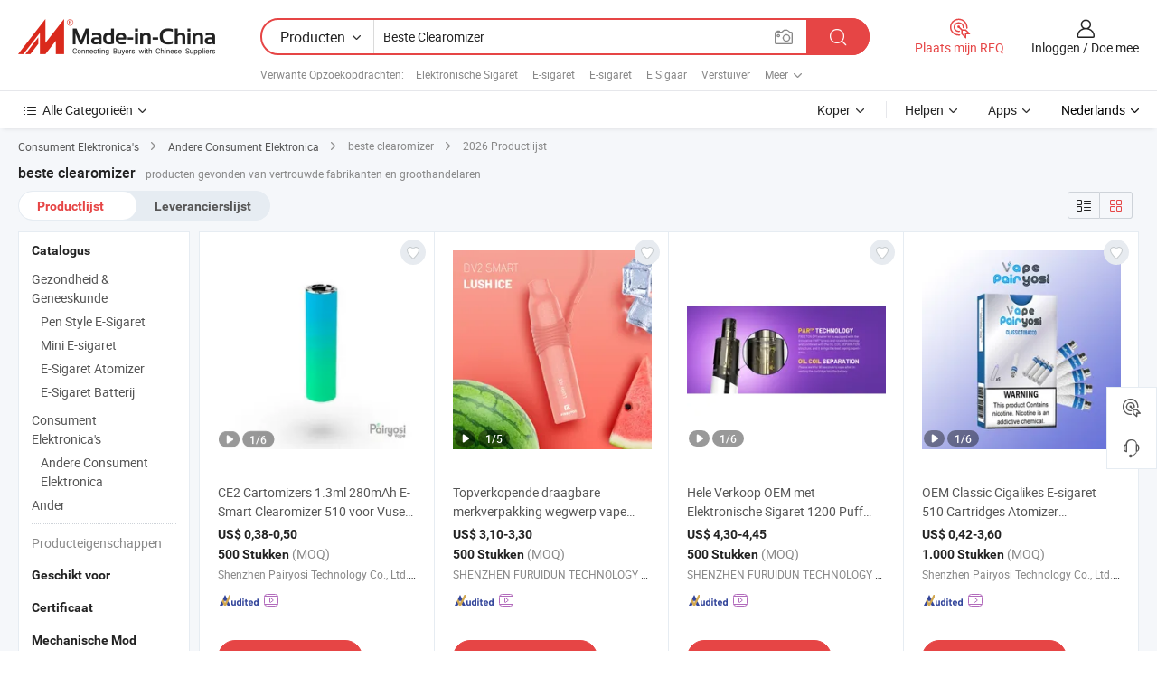

--- FILE ---
content_type: text/html;charset=UTF-8
request_url: https://nl.made-in-china.com/tag_search_product/Best-Clearomizer_roioron_1.html
body_size: 44805
content:

<!DOCTYPE html>
<html
                lang="nl" >
<head>
    <meta content="text/html; charset=utf-8" http-equiv="Content-Type" />
            <base href="//nl.made-in-china.com" />
        <title>China beste clearomizer, China beste clearomizer lijst producten tegen de.Made-in-China.com</title>
    <meta content="beste clearomizer, China beste clearomizer, beste clearomizer fabrikanten, leveranciers, groothandelaren" name="keywords">
        <meta content="China beste clearomizer, Zoek China beste clearomizer producten en China beste clearomizer fabrikanten &amp; leveranciers lijst aan nl.Made-in-China.com" name="description">
<link rel="dns-prefetch" href="//www.micstatic.com">
<link rel="preconnect" href="//www.micstatic.com">
<link rel="dns-prefetch" href="//image.made-in-china.com">
<link rel="preconnect" href="//image.made-in-china.com">
<link rel="dns-prefetch" href="//pic.made-in-china.com">
<link rel="preconnect" href="//pic.made-in-china.com">
                    <link rel="preload" as="image" href="https://image.made-in-china.com/391f0j00AhHieBFZiwYj/CE2-Cartomizers-1-3ml-280mAh-E-Smart-Clearomizer-510-voor-Vuse-Solo-Vape-Starter-Kit.jpg" >
                <link rel="alternate" hreflang="de" href="https://de.made-in-china.com/tag_search_product/Best-Clearomizer_roioron_1.html" />
            <link rel="alternate" hreflang="hi" href="https://hi.made-in-china.com/tag_search_product/Best-Clearomizer_roioron_1.html" />
            <link rel="alternate" hreflang="ru" href="https://ru.made-in-china.com/tag_search_product/Best-Clearomizer_roioron_1.html" />
            <link rel="alternate" hreflang="pt" href="https://pt.made-in-china.com/tag_search_product/Best-Clearomizer_roioron_1.html" />
            <link rel="alternate" hreflang="ko" href="https://kr.made-in-china.com/tag_search_product/Best-Clearomizer_roioron_1.html" />
            <link rel="alternate" hreflang="en" href="https://www.made-in-china.com/products-search/hot-china-products/Best_Clearomizer.html" />
            <link rel="alternate" hreflang="it" href="https://it.made-in-china.com/tag_search_product/Best-Clearomizer_roioron_1.html" />
            <link rel="alternate" hreflang="fr" href="https://fr.made-in-china.com/tag_search_product/Best-Clearomizer_roioron_1.html" />
            <link rel="alternate" hreflang="es" href="https://es.made-in-china.com/tag_search_product/Best-Clearomizer_roioron_1.html" />
            <link rel="alternate" hreflang="sa" href="https://sa.made-in-china.com/tag_search_product/Best-Clearomizer_roioron_1.html" />
            <link rel="alternate" hreflang="x-default" href="https://www.made-in-china.com/products-search/hot-china-products/Best_Clearomizer.html" />
            <link rel="alternate" hreflang="vi" href="https://vi.made-in-china.com/tag_search_product/Best-Clearomizer_roioron_1.html" />
            <link rel="alternate" hreflang="th" href="https://th.made-in-china.com/tag_search_product/Best-Clearomizer_roioron_1.html" />
            <link rel="alternate" hreflang="ja" href="https://jp.made-in-china.com/tag_search_product/Best-Clearomizer_roioron_1.html" />
            <link rel="alternate" hreflang="id" href="https://id.made-in-china.com/tag_search_product/Best-Clearomizer_roioron_1.html" />
            <link rel="alternate" hreflang="nl" href="https://nl.made-in-china.com/tag_search_product/Best-Clearomizer_roioron_1.html" />
            <link rel="alternate" hreflang="tr" href="https://tr.made-in-china.com/tag_search_product/Best-Clearomizer_roioron_1.html" />
    <link type="text/css" rel="stylesheet" href="https://www.micstatic.com/landing/www/qp/css/search-list-qp_f88bd609.css" /> <link type="text/css" rel="stylesheet" href="https://www.micstatic.com/landing/www/qp/css/refine-navigation_49434e71.css" /> <link type="text/css" rel="stylesheet" href="https://www.micstatic.com/landing/www/qp/css/qp_mlan_d9434333.css" /> 
    <link type="text/css" rel="stylesheet" href="https://www.micstatic.com/landing/www/qp/css/modules/swiper@7.0.5-bundle.min_f7b0d48b.css" /> <link rel="canonical" href="https://nl.made-in-china.com/tag_search_product/Best-Clearomizer_roioron_1.html"/>
	      <link rel="next" href="https://nl.made-in-china.com/tag_search_product/Best-Clearomizer_roioron_2.html"/>
                      <link rel="alternate" media="only screen and (max-width:640)" href="https://m.made-in-china.com/hot-china-products/beste_clearomizer.html">
    <style>
        body{
            min-width: 1024px;
        }
    </style>
<!-- Polyfill Code Begin --><script chaset="utf-8" type="text/javascript" src="https://www.micstatic.com/polyfill/polyfill-simplify_eb12d58d.js"></script><!-- Polyfill Code End --></head>
<body class="layout-auto gallary " probe-clarity="false" >
<input type="hidden" name="needFetchLanguageByAjax" value="false" class="J-needFetchLanguageByAjax">
    <div id="header" ></div>
<script>
    function headerMlanInit() {
        const funcName = 'headerMlan';
        const app = new window[funcName]({target: document.getElementById('header'), props: {props: {"pageType":2,"logoTitle":"Fabrikanten en Leveranciers","logoUrl":null,"base":{"buyerInfo":{"service":"Service","newUserGuide":"Gids voor Beginners","auditReport":"Audited Suppliers' Reports","meetSuppliers":"Meet Suppliers","onlineTrading":"Secured Trading Service","buyerCenter":"Koperscentrum","contactUs":"Contact met ons op","search":"Zoeken","prodDirectory":"Product Directory","supplierDiscover":"Supplier Discover","sourcingRequest":"Post Sourcing-aanvraag","quickLinks":"Quick Links","myFavorites":"Mijn Favorieten","visitHistory":"Browsegeschiedenis","buyer":"Koper","blog":"Zakelijke Inzichten"},"supplierInfo":{"supplier":"Leverancier","joinAdvance":"加入高级会员","tradeServerMarket":"外贸服务市场","memberHome":"外贸e家","cloudExpo":"Smart Expo云展会","onlineTrade":"交易服务","internationalLogis":"国际物流","northAmericaBrandSailing":"北美全渠道出海","micDomesticTradeStation":"中国制造网内贸站"},"helpInfo":{"whyMic":"Why Made-in-China.com","auditSupplierWay":"Hoe controleren wij leveranciers","securePaymentWay":"Hoe beveiligen wij betalingen","submitComplaint":"Dien een klacht in","contactUs":"Contact met ons op","faq":"FAQ","help":"Helpen"},"appsInfo":{"downloadApp":"Download App!","forBuyer":"Voor Koper","forSupplier":"Voor Leverancier","exploreApp":"Ontdek exclusieve app-kortingen","apps":"Apps"},"languages":[{"lanCode":0,"simpleName":"en","name":"English","value":"//www.made-in-china.com/products-search/hot-china-products/Best_Clearomizer.html","htmlLang":"en"},{"lanCode":5,"simpleName":"es","name":"Español","value":"//es.made-in-china.com/tag_search_product/Best-Clearomizer_roioron_1.html","htmlLang":"es"},{"lanCode":4,"simpleName":"pt","name":"Português","value":"//pt.made-in-china.com/tag_search_product/Best-Clearomizer_roioron_1.html","htmlLang":"pt"},{"lanCode":2,"simpleName":"fr","name":"Français","value":"//fr.made-in-china.com/tag_search_product/Best-Clearomizer_roioron_1.html","htmlLang":"fr"},{"lanCode":3,"simpleName":"ru","name":"Русский язык","value":"//ru.made-in-china.com/tag_search_product/Best-Clearomizer_roioron_1.html","htmlLang":"ru"},{"lanCode":8,"simpleName":"it","name":"Italiano","value":"//it.made-in-china.com/tag_search_product/Best-Clearomizer_roioron_1.html","htmlLang":"it"},{"lanCode":6,"simpleName":"de","name":"Deutsch","value":"//de.made-in-china.com/tag_search_product/Best-Clearomizer_roioron_1.html","htmlLang":"de"},{"lanCode":7,"simpleName":"nl","name":"Nederlands","value":"//nl.made-in-china.com/","htmlLang":"nl"},{"lanCode":9,"simpleName":"sa","name":"العربية","value":"//sa.made-in-china.com/tag_search_product/Best-Clearomizer_roioron_1.html","htmlLang":"ar"},{"lanCode":11,"simpleName":"kr","name":"한국어","value":"//kr.made-in-china.com/tag_search_product/Best-Clearomizer_roioron_1.html","htmlLang":"ko"},{"lanCode":10,"simpleName":"jp","name":"日本語","value":"//jp.made-in-china.com/tag_search_product/Best-Clearomizer_roioron_1.html","htmlLang":"ja"},{"lanCode":12,"simpleName":"hi","name":"हिन्दी","value":"//hi.made-in-china.com/tag_search_product/Best-Clearomizer_roioron_1.html","htmlLang":"hi"},{"lanCode":13,"simpleName":"th","name":"ภาษาไทย","value":"//th.made-in-china.com/tag_search_product/Best-Clearomizer_roioron_1.html","htmlLang":"th"},{"lanCode":14,"simpleName":"tr","name":"Türkçe","value":"//tr.made-in-china.com/tag_search_product/Best-Clearomizer_roioron_1.html","htmlLang":"tr"},{"lanCode":15,"simpleName":"vi","name":"Tiếng Việt","value":"//vi.made-in-china.com/tag_search_product/Best-Clearomizer_roioron_1.html","htmlLang":"vi"},{"lanCode":16,"simpleName":"id","name":"Bahasa Indonesia","value":"//id.made-in-china.com/tag_search_product/Best-Clearomizer_roioron_1.html","htmlLang":"id"}],"showMlan":true,"showRules":false,"rules":"Rules","language":"nl","menu":"Menu","subTitle":null,"subTitleLink":null,"stickyInfo":null},"categoryRegion":{"categories":"Alle Categorieën","categoryList":[{"name":"Landbouw & Voeding","value":"https://nl.made-in-china.com/category1_Agriculture-Food/Agriculture-Food_usssssssss.html","catCode":"1000000000"},{"name":"Kleding & Toebehoren","value":"https://nl.made-in-china.com/category1_Apparel-Accessories/Apparel-Accessories_uussssssss.html","catCode":"1100000000"},{"name":"Kunst Artikels & Ambachten","value":"https://nl.made-in-china.com/category1_Arts-Crafts/Arts-Crafts_uyssssssss.html","catCode":"1200000000"},{"name":"Auto Parts","value":"https://nl.made-in-china.com/category1_Auto-Motorcycle-Parts-Accessories/Auto-Motorcycle-Parts-Accessories_yossssssss.html","catCode":"2900000000"},{"name":"Tassen & Geschenkdozen","value":"https://nl.made-in-china.com/category1_Bags-Cases-Boxes/Bags-Cases-Boxes_yhssssssss.html","catCode":"2600000000"},{"name":"Chemische Stoffen","value":"https://nl.made-in-china.com/category1_Chemicals/Chemicals_uissssssss.html","catCode":"1300000000"},{"name":"Computer Producten","value":"https://nl.made-in-china.com/category1_Computer-Products/Computer-Products_iissssssss.html","catCode":"3300000000"},{"name":"Bouw & Decoratie Materialen","value":"https://nl.made-in-china.com/category1_Construction-Decoration/Construction-Decoration_ugssssssss.html","catCode":"1500000000"},{"name":"Consument Elektronica's","value":"https://nl.made-in-china.com/category1_Consumer-Electronics/Consumer-Electronics_unssssssss.html","catCode":"1400000000"},{"name":"Elektrotechniek & Elektronica's","value":"https://nl.made-in-china.com/category1_Electrical-Electronics/Electrical-Electronics_uhssssssss.html","catCode":"1600000000"},{"name":"Meubilair","value":"https://nl.made-in-china.com/category1_Furniture/Furniture_yessssssss.html","catCode":"2700000000"},{"name":"Gezondheid & Geneeskunde","value":"https://nl.made-in-china.com/category1_Health-Medicine/Health-Medicine_uessssssss.html","catCode":"1700000000"},{"name":"Industriële Apparaturen & Onderdelen","value":"https://nl.made-in-china.com/category1_Industrial-Equipment-Components/Industrial-Equipment-Components_inssssssss.html","catCode":"3400000000"},{"name":"Instrumenten & Meters","value":"https://nl.made-in-china.com/category1_Instruments-Meters/Instruments-Meters_igssssssss.html","catCode":"3500000000"},{"name":"Lichte Industrie & Dagelijks Gebruik","value":"https://nl.made-in-china.com/category1_Light-Industry-Daily-Use/Light-Industry-Daily-Use_urssssssss.html","catCode":"1800000000"},{"name":"Licht & Verlichting","value":"https://nl.made-in-china.com/category1_Lights-Lighting/Lights-Lighting_isssssssss.html","catCode":"3000000000"},{"name":"Produceren & Verwerken Machine","value":"https://nl.made-in-china.com/category1_Manufacturing-Processing-Machinery/Manufacturing-Processing-Machinery_uossssssss.html","catCode":"1900000000"},{"name":"Metallurgische, Mineralen & Energie","value":"https://nl.made-in-china.com/category1_Metallurgy-Mineral-Energy/Metallurgy-Mineral-Energy_ysssssssss.html","catCode":"2000000000"},{"name":"Kantoorartikelen","value":"https://nl.made-in-china.com/category1_Office-Supplies/Office-Supplies_yrssssssss.html","catCode":"2800000000"},{"name":"Verpakking & Printing","value":"https://nl.made-in-china.com/category1_Packaging-Printing/Packaging-Printing_ihssssssss.html","catCode":"3600000000"},{"name":"Veiligheid & Bescherming","value":"https://nl.made-in-china.com/category1_Security-Protection/Security-Protection_ygssssssss.html","catCode":"2500000000"},{"name":"Diensten","value":"https://nl.made-in-china.com/category1_Service/Service_ynssssssss.html","catCode":"2400000000"},{"name":"Sportartikelen & Vrijetijds","value":"https://nl.made-in-china.com/category1_Sporting-Goods-Recreation/Sporting-Goods-Recreation_iussssssss.html","catCode":"3100000000"},{"name":"Textiel","value":"https://nl.made-in-china.com/category1_Textile/Textile_yussssssss.html","catCode":"2100000000"},{"name":"Ijzerwaren & Gereedschap","value":"https://nl.made-in-china.com/category1_Tools-Hardware/Tools-Hardware_iyssssssss.html","catCode":"3200000000"},{"name":"Speelgoed","value":"https://nl.made-in-china.com/category1_Toys/Toys_yyssssssss.html","catCode":"2200000000"},{"name":"Vervoer","value":"https://nl.made-in-china.com/category1_Transportation/Transportation_yissssssss.html","catCode":"2300000000"}],"more":"Meer"},"searchRegion":{"show":true,"lookingFor":"Vertel ons waar je naar op zoek bent...","homeUrl":"//nl.made-in-china.com","products":"Producten","suppliers":"Leveranciers","auditedFactory":null,"uploadImage":"Afbeelding uploaden","max20MbPerImage":"Maximaal 20 MB per afbeelding","yourRecentKeywords":"Uw Recente Zoekwoorden","clearHistory":"Wis de geschiedenis","popularSearches":"Verwante Opzoekopdrachten","relatedSearches":"Meer","more":null,"maxSizeErrorMsg":"Upload mislukt. De maximale afbeeldingsgrootte is 20 MB.","noNetworkErrorMsg":"Geen netwerkverbinding. Controleer uw netwerkinstellingen en probeer het opnieuw.","uploadFailedErrorMsg":"Upload mislukt. Onjuist afbeeldingsformaat. Ondersteunde formaten: JPG, PNG, BMP.","relatedList":[{"word":"Elektronische Sigaret","adsData":"Elektronische Sigaret","link":"https://nl.made-in-china.com/tag_search_product/Electronic-Cigarette_hyyyn_1.html","title":"Electronic Cigarette"},{"word":"E-sigaret","adsData":"E-sigaret","link":"https://nl.made-in-china.com/tag_search_product/E-Cigarette_uynosun_1.html","title":"E Cigarette"},{"word":"E-sigaret","adsData":"E-sigaret","link":"https://nl.made-in-china.com/tag_search_product/E-Cig_rsygsun_1.html","title":"E Cig"},{"word":"E Sigaar","adsData":"E Sigaar","link":"https://nl.made-in-china.com/tag_search_product/E-Cigar_uesnhhn_1.html","title":"e cigar"},{"word":"Verstuiver","adsData":"Verstuiver","link":"https://nl.made-in-china.com/tag_search_product/Atomizer_ghrn_1.html","title":"Atomizer"},{"word":"Verdamper","adsData":"Verdamper","link":"https://nl.made-in-china.com/tag_search_product/Vaporizer_uyiesun_1.html","title":"Vaporizer"},{"word":"Ego","adsData":"Ego","link":"https://nl.made-in-china.com/tag_search_product/Ego_rsynnyn_1.html","title":"Ego"},{"word":"Mini E Sigaret","adsData":"Mini E Sigaret","link":"https://nl.made-in-china.com/tag_search_product/Mini-E-Cigarette_rusirun_1.html","title":"Mini E Cigarette"},{"word":"Clearomizer","adsData":"Clearomizer","link":"https://nl.made-in-china.com/tag_search_product/Clearomizer_rsrurun_1.html","title":"Clearomizer"}],"relatedTitle":null,"relatedTitleLink":null,"formParams":null,"mlanFormParams":{"keyword":"Beste Clearomizer","inputkeyword":"Beste Clearomizer","type":null,"currentTab":null,"currentPage":null,"currentCat":null,"currentRegion":null,"currentProp":null,"submitPageUrl":null,"parentCat":null,"otherSearch":null,"currentAllCatalogCodes":null,"sgsMembership":null,"memberLevel":null,"topOrder":null,"size":null,"more":"meer","less":"less","staticUrl50":null,"staticUrl10":null,"staticUrl30":null,"condition":"0","conditionParamsList":[{"condition":"0","conditionName":null,"action":"/productSearch?keyword=#word#","searchUrl":null,"inputPlaceholder":null},{"condition":"1","conditionName":null,"action":"/companySearch?keyword=#word#","searchUrl":null,"inputPlaceholder":null}]},"enterKeywordTips":"Voer a.u.b. minimaal een trefwoord in voor uw zoekopdracht.","openMultiSearch":false},"frequentRegion":{"rfq":{"rfq":"Plaats mijn RFQ","searchRfq":"Search RFQs","acquireRfqHover":"Vertel ons wat u nodig heeft en probeer op de gemakkelijke manier offertes !op te vragen","searchRfqHover":"Discover quality RFQs and connect with big-budget buyers"},"account":{"account":"Rekening","signIn":"Inloggen","join":"Doe mee","newUser":"Nieuwe Gebruiker","joinFree":"Gratis lid worden","or":"Of","socialLogin":"Door te klikken op Aanmelden, Gratis lid worden of Doorgaan met Facebook, Linkedin, Twitter, Google, %s ga ik akkoord met de %sUser Agreement%s en het %sPrivacy Policy%s","message":"Berichten","quotes":"Citaten","orders":"Bestellingen","favorites":"Favorieten","visitHistory":"Browsegeschiedenis","postSourcingRequest":"Post Sourcing-aanvraag","hi":"Hallo","signOut":"Afmelden","manageProduct":"Producten beheren","editShowroom":"Showroom bewerken","username":"","userType":null,"foreignIP":true,"currentYear":2026,"userAgreement":"Gebruikersovereenkomst","privacyPolicy":"Privacybeleid"},"message":{"message":"Berichten","signIn":"Inloggen","join":"Doe mee","newUser":"Nieuwe Gebruiker","joinFree":"Gratis lid worden","viewNewMsg":"Sign in to view the new messages","inquiry":"Aanvraag","rfq":"RFQs","awaitingPayment":"Awaiting payments","chat":"Chatten","awaitingQuotation":"In afwachting van offertes"},"cart":{"cart":"Onderzoeksmand"}},"busiRegion":null,"previewRegion":null}}});
		const hoc=o=>(o.__proto__.$get=function(o){return this.$$.ctx[this.$$.props[o]]},o.__proto__.$getKeys=function(){return Object.keys(this.$$.props)},o.__proto__.$getProps=function(){return this.$get("props")},o.__proto__.$setProps=function(o){var t=this.$getKeys(),s={},p=this;t.forEach(function(o){s[o]=p.$get(o)}),s.props=Object.assign({},s.props,o),this.$set(s)},o.__proto__.$help=function(){console.log("\n            $set(props): void             | 设置props的值\n            $get(key: string): any        | 获取props指定key的值\n            $getKeys(): string[]          | 获取props所有key\n            $getProps(): any              | 获取props里key为props的值（适用nail）\n            $setProps(params: any): void  | 设置props里key为props的值（适用nail）\n            $on(ev, callback): func       | 添加事件监听，返回移除事件监听的函数\n            $destroy(): void              | 销毁组件并触发onDestroy事件\n        ")},o);
        window[`${funcName}Api`] = hoc(app);
    };
</script><script type="text/javascript" crossorigin="anonymous" onload="headerMlanInit()" src="https://www.micstatic.com/nail/pc/header-mlan_6f301846.js"></script><div class="auto-size J-auto-size">
    <input type="hidden" id="sensor_pg_v" value="st:qp,m:beste clearomizer,p:1,tp:103,stp:10301,plate:show_wd,tp:103,stp:10301,abt:null,abp:a"/>
        <input type="hidden" id="appendQueryParam" value=""/>
    <input type="hidden" id="completeProdParam" value="[&quot;ydztvoOclaGb&quot;,&quot;uwcTQGkLYbWI&quot;,&quot;rZeGzxKDHMkt&quot;,&quot;cwiTAmblgrko&quot;,&quot;wdAfNIUcgTar&quot;,&quot;RdyGZFMOMQtI&quot;,&quot;gZAfehwcCjax&quot;,&quot;SwDtUiYuhMTe&quot;,&quot;LdZAXiTMbRtg&quot;,&quot;vdCGRkBrfHfX&quot;,&quot;vjTQkxrAsyhf&quot;,&quot;wdkaCSmHEDGI&quot;,&quot;DwnAZKyblReH&quot;,&quot;EFYaLXwyEIGj&quot;,&quot;YdCfiwbGEHTB&quot;,&quot;RmcrDVJZsMWE&quot;,&quot;bORTyYrVhitW&quot;,&quot;YwDatliUTGTR&quot;,&quot;wUFROQigCtWI&quot;,&quot;MaSryclZkjVp&quot;,&quot;MZWaYzPkglGI&quot;,&quot;NGCRsdAycjhO&quot;,&quot;JfyrQAGuTjWY&quot;,&quot;PZpaDHUvXStB&quot;,&quot;NaCYLgpEaskG&quot;,&quot;eaHUsqOEkZVK&quot;,&quot;wFdtWQRjrhAk&quot;,&quot;VOjaiHwgkhtC&quot;,&quot;yZpASOUofbfR&quot;,&quot;dAOpoIcTASVY&quot;]"/>
    <input type="hidden" id="prodKeyword" value="Best_Clearomizer"/>
    <input type="hidden" name="user_behavior_trace_id" id="user_behavior_trace_id" value="1jf9mk5kvf36g"/>
        <div class="page cf">
                <div itemscope itemtype="https://schema.org/BreadcrumbList" class="crumb grid">
                                                <span itemprop="itemListElement" itemscope itemtype="https://schema.org/ListItem">
                        <a itemprop="item" href="https://nl.made-in-china.com/category1_Consumer-Electronics/Consumer-Electronics_unssssssss.html">
                            <span itemprop="name">Consument Elektronica's</span>
                        </a>
                        <meta itemprop="position" content="1"/>
                    </span>
                    <i class="ob-icon icon-right"></i>
                                                                                                <span itemprop="itemListElement" itemscope itemtype="https://schema.org/ListItem">
                        <a itemprop="item" href="https://nl.made-in-china.com/category23_Consumer-Electronics/Other-Consumer-Electronics_unnyssssss_1.html">
                            <span itemprop="name">Andere Consument Elektronica</span>
                        </a>
                        <meta itemprop="position" content="2"/>
                    </span>
                    <i class="ob-icon icon-right"></i>
                                    <span>beste clearomizer</span>
                                        <i class="ob-icon icon-right"></i>
            <span>
                                     2026 Productlijst
                            </span>
        </div>
        <input id="J-strong-words" name="strong-words" type="hidden" value="{&quot;strongWordList&quot;:[&quot;Best Clearomizer&quot;]}" />
        <input id="ads_word" name="ads_word" type="hidden" value="beste clearomizer" />
        <input type="hidden" id="qaSource" value="1">
        <input type="hidden" name="iqa-portrait" id="iqa-portrait" value="" />
        <input id="compareFromPage" name="compareFromPage" type="hidden" value="3" />
        <input id="contactUrlParam" type="hidden" value="${contactUrlParam}" />
        <input id="J-isLanding" type="hidden" value="true" />
        <div class="page-wrap search-list new-search-list cf">
                                                <div class="search-list-container main-wrap">
                <div class="main">
                    <div class="num-found">
    <h1 class="product_word">beste clearomizer</h1>
                    producten gevonden van vertrouwde fabrikanten en groothandelaren
        </div>
                    <div class="search-filter-bar">
                        <div class="list-tab">
                            <ul class="tab">
                                <li class="selected"><a>
                                                                            Productlijst
                                                                    </a></li>
                                <li>
                                                                            <a href="https://nl.made-in-china.com/manufacturers/best-clearomizer.html">
                                            Leverancierslijst
                                        </a>
                                                                    </li>
                                                                                            </ul>
                        </div>
                        <div class="view-type cf">
<input type="hidden" value="https://nl.made-in-china.com/tag_search_product/Best-Clearomizer_roioron_1.html" id="firstPageUrl">
<div class="refine-sort">
    <div class="list-switch">
        <span class="text"> weergave: </span>
        <span class="list-switch-types">
                <a href="javascript:;"ads-data="t:90,md:1,c:2" onclick="if(saveViewTypeCookie){saveViewTypeCookie(1)}" ontouchstart="if(saveViewTypeCookie){saveViewTypeCookie(1)}" rel="nofollow"
                   class="list-switch-btn list-switch-btn-left unselect ">
					<i class="ob-icon icon-list"></i>
					<div class="tip arrow-bottom tip-switch-list">
                         <div class="tip-con">
                             <p class="tip-para">Lijstweergave</p>
                         </div>
                             <span class="arrow arrow-out">
                                 <span class="arrow arrow-in"></span>
                             </span>
                     </div>
                </a>
                <a href="javascript:;" onclick="" ontouchstart="" rel="nofollow"
                   class="list-switch-btn list-switch-btn-right selected ">
					<i class="ob-icon icon-gallery"></i>
					<div class="tip arrow-bottom tip-switch-gallery">
                         <div class="tip-con">
                             <p class="tip-para">Galerijweergave</p>
                         </div>
                             <span class="arrow arrow-out">
                                 <span class="arrow arrow-in"></span>
                             </span>
                     </div>
                </a>
				</span>
    </div>
</div> </div>
                    </div>
                                                            <div class="search-list">
                        <div class="prod-list J-prod-list gallary ">
 <!-- topRank -->
<!-- product -->
<div class="list-img" id="product-div1" data-show-type="interstAd" faw-module="Search_prod_list" cz-id="ydztvoOclaGb">
     <div class="list-img-wrap">
         <div class="products-item">
             <!-- 图片 -->
			               <div class="prod-img prod-img-space img-total slide-prod J-slider-prod">
                 <div class="img-box swiper-container J-slider-prod-box">
					<div class="img-list swiper-wrapper prod-banner-list" ads-data="t:6,aid:,flx_deliv_tp:comb,ads_tp:,abt:,abp:a,srv_id:,si:1,md:3,pdid:ydztvoOclaGb,ps:,a:1,mds:30,c:2,is_trade:0,is_sample:1,is_rushorder:0,pcid:MetJEgAKFLrm,pa:,is_3d_prod:0" faw-exposure id="banner-slider">
																													 																																			<a rel="nofollow" class="img-wrap swiper-slide img-thumb-auto J-lazyimgs" referrerpolicy="unsafe-url" href="https://nl.made-in-china.com/co_pairyosi/product_CE2-Cartomizers-1-3ml-280mAh-E-Smart-Clearomizer-510-for-Vuse-Solo-Vape-Starter-Kit_uouioehrhu.html" target="_blank" ads-data="t:6,aid:,flx_deliv_tp:comb,ads_tp:,abt:,abp:a,srv_id:,ads_srv_tp:,isrec:,recu:,recv:,si:1,md:3,pdid:ydztvoOclaGb,ps:,a:1,mds:30,c:2,pcid:MetJEgAKFLrm,st:8,is_trade:0,is_sample:1,is_rushorder:0,pa:8,is_3d_prod:0">
										<div class="img-thumb-inner">
												<img class="J-firstLazyload" src="https://www.micstatic.com/common/img/space.png?_v=1768540615630" data-original="https://image.made-in-china.com/391f0j00AhHieBFZiwYj/CE2-Cartomizers-1-3ml-280mAh-E-Smart-Clearomizer-510-voor-Vuse-Solo-Vape-Starter-Kit.webp" alt="CE2 Cartomizers 1.3ml 280mAh E-Smart Clearomizer 510 voor Vuse Solo Vape Starter Kit">
										</div>
						 			</a>
																																												<a rel="nofollow" class="img-wrap swiper-slide img-thumb-auto J-lazyimgs" referrerpolicy="unsafe-url" href="https://nl.made-in-china.com/co_pairyosi/product_CE2-Cartomizers-1-3ml-280mAh-E-Smart-Clearomizer-510-for-Vuse-Solo-Vape-Starter-Kit_uouioehrhu.html" target="_blank" ads-data="t:6,aid:,flx_deliv_tp:comb,ads_tp:,abt:,abp:a,srv_id:,ads_srv_tp:,isrec:,recu:,recv:,si:1,md:3,pdid:ydztvoOclaGb,ps:,a:1,mds:30,c:2,pcid:MetJEgAKFLrm,st:8,is_trade:0,is_sample:1,is_rushorder:0,pa:8,is_3d_prod:0">
										<div class="img-thumb-inner">
												<img src="https://www.micstatic.com/common/img/space.png?_v=1768540615630" data-original="https://image.made-in-china.com/391f0j00mVDheyNWPAUK/CE2-Cartomizers-1-3ml-280mAh-E-Smart-Clearomizer-510-voor-Vuse-Solo-Vape-Starter-Kit.webp" alt="CE2 Cartomizers 1.3ml 280mAh E-Smart Clearomizer 510 voor Vuse Solo Vape Starter Kit">
										</div>
						 			</a>
																																												<a rel="nofollow" class="img-wrap swiper-slide img-thumb-auto J-lazyimgs" referrerpolicy="unsafe-url" href="https://nl.made-in-china.com/co_pairyosi/product_CE2-Cartomizers-1-3ml-280mAh-E-Smart-Clearomizer-510-for-Vuse-Solo-Vape-Starter-Kit_uouioehrhu.html" target="_blank" ads-data="t:6,aid:,flx_deliv_tp:comb,ads_tp:,abt:,abp:a,srv_id:,ads_srv_tp:,isrec:,recu:,recv:,si:1,md:3,pdid:ydztvoOclaGb,ps:,a:1,mds:30,c:2,pcid:MetJEgAKFLrm,st:8,is_trade:0,is_sample:1,is_rushorder:0,pa:8,is_3d_prod:0">
										<div class="img-thumb-inner">
												<img src="https://www.micstatic.com/common/img/space.png?_v=1768540615630" data-original="https://image.made-in-china.com/391f0j00thDivEnMAmfF/CE2-Cartomizers-1-3ml-280mAh-E-Smart-Clearomizer-510-voor-Vuse-Solo-Vape-Starter-Kit.webp" alt="CE2 Cartomizers 1.3ml 280mAh E-Smart Clearomizer 510 voor Vuse Solo Vape Starter Kit">
										</div>
						 			</a>
																																												<a rel="nofollow" class="img-wrap swiper-slide img-thumb-auto J-lazyimgs" referrerpolicy="unsafe-url" href="https://nl.made-in-china.com/co_pairyosi/product_CE2-Cartomizers-1-3ml-280mAh-E-Smart-Clearomizer-510-for-Vuse-Solo-Vape-Starter-Kit_uouioehrhu.html" target="_blank" ads-data="t:6,aid:,flx_deliv_tp:comb,ads_tp:,abt:,abp:a,srv_id:,ads_srv_tp:,isrec:,recu:,recv:,si:1,md:3,pdid:ydztvoOclaGb,ps:,a:1,mds:30,c:2,pcid:MetJEgAKFLrm,st:8,is_trade:0,is_sample:1,is_rushorder:0,pa:8,is_3d_prod:0">
										<div class="img-thumb-inner">
												<img src="https://www.micstatic.com/common/img/space.png?_v=1768540615630" data-original="https://image.made-in-china.com/391f0j00EVLiezyDnAfO/CE2-Cartomizers-1-3ml-280mAh-E-Smart-Clearomizer-510-voor-Vuse-Solo-Vape-Starter-Kit.webp" alt="CE2 Cartomizers 1.3ml 280mAh E-Smart Clearomizer 510 voor Vuse Solo Vape Starter Kit">
										</div>
						 			</a>
																																												<a rel="nofollow" class="img-wrap swiper-slide img-thumb-auto J-lazyimgs" referrerpolicy="unsafe-url" href="https://nl.made-in-china.com/co_pairyosi/product_CE2-Cartomizers-1-3ml-280mAh-E-Smart-Clearomizer-510-for-Vuse-Solo-Vape-Starter-Kit_uouioehrhu.html" target="_blank" ads-data="t:6,aid:,flx_deliv_tp:comb,ads_tp:,abt:,abp:a,srv_id:,ads_srv_tp:,isrec:,recu:,recv:,si:1,md:3,pdid:ydztvoOclaGb,ps:,a:1,mds:30,c:2,pcid:MetJEgAKFLrm,st:8,is_trade:0,is_sample:1,is_rushorder:0,pa:8,is_3d_prod:0">
										<div class="img-thumb-inner">
												<img src="https://www.micstatic.com/common/img/space.png?_v=1768540615630" data-original="https://image.made-in-china.com/391f0j00aiDleWOcrdUy/CE2-Cartomizers-1-3ml-280mAh-E-Smart-Clearomizer-510-voor-Vuse-Solo-Vape-Starter-Kit.webp" alt="CE2 Cartomizers 1.3ml 280mAh E-Smart Clearomizer 510 voor Vuse Solo Vape Starter Kit">
										</div>
						 			</a>
																																												<a rel="nofollow" class="img-wrap swiper-slide img-thumb-auto J-lazyimgs" referrerpolicy="unsafe-url" href="https://nl.made-in-china.com/co_pairyosi/product_CE2-Cartomizers-1-3ml-280mAh-E-Smart-Clearomizer-510-for-Vuse-Solo-Vape-Starter-Kit_uouioehrhu.html" target="_blank" ads-data="t:6,aid:,flx_deliv_tp:comb,ads_tp:,abt:,abp:a,srv_id:,ads_srv_tp:,isrec:,recu:,recv:,si:1,md:3,pdid:ydztvoOclaGb,ps:,a:1,mds:30,c:2,pcid:MetJEgAKFLrm,st:8,is_trade:0,is_sample:1,is_rushorder:0,pa:8,is_3d_prod:0">
										<div class="img-thumb-inner">
												<img src="https://www.micstatic.com/common/img/space.png?_v=1768540615630" data-original="https://image.made-in-china.com/391f0j00tiLhvCNUEAYn/CE2-Cartomizers-1-3ml-280mAh-E-Smart-Clearomizer-510-voor-Vuse-Solo-Vape-Starter-Kit.webp" alt="CE2 Cartomizers 1.3ml 280mAh E-Smart Clearomizer 510 voor Vuse Solo Vape Starter Kit">
										</div>
						 			</a>
																																													</div>
					 					 						 <a referrerpolicy="unsafe-url" href="https://nl.made-in-china.com/co_pairyosi/product_CE2-Cartomizers-1-3ml-280mAh-E-Smart-Clearomizer-510-for-Vuse-Solo-Vape-Starter-Kit_uouioehrhu.html#slideVideo" target="_blank" rel="nofollow"
							class="has-icon has-video-icon"><img src="https://www.micstatic.com/landing/www/qp/img/video_456aa956.svg" alt="Video"/></a>
					 					 					 						 <a referrerpolicy="unsafe-url" href="https://nl.made-in-china.com/co_pairyosi/product_CE2-Cartomizers-1-3ml-280mAh-E-Smart-Clearomizer-510-for-Vuse-Solo-Vape-Starter-Kit_uouioehrhu.html" target="_blank" rel="nofollow" class="has-page swiper-page-wrap">
							 <span class="page-current">1</span>/
							 <span class="page-total">6</span>
						 </a>
					 					 					 						 <a class="img-left J-slide-left" href="javascript:;"><i class="ob-icon icon-left"></i></a>
						 <a class="img-right J-slide-right" href="javascript:;"><i class="ob-icon icon-right"></i></a>
					 				 </div>
				 					 <div class="pagination J-pagination">
						 <span class="swiper-pagination-switch swiper-visible-switch swiper-active-switch"></span>
						 <span class="swiper-pagination-switch"></span>
						 <span class="swiper-pagination-switch"></span>
					 </div>
				 			 </div>
			 			 				 <a href="javascript:void(0);"
					class="prod-favorite-icon J-add2Fav" cz-type="prod"
					cz-id="ydztvoOclaGb" ads-data="st:17,pdid:ydztvoOclaGb,pcid:MetJEgAKFLrm,is_trade:0,is_sample:1,is_rushorder:0,a:1">
					 <i class="ob-icon icon-heart-f"></i>
					 <i class="ob-icon icon-heart"></i>
					 <div class="tip arrow-top tip-faverite">
						 <div class="tip-con"><p class="tip-para">Favorieten</p></div>
						 <span class="arrow arrow-out"><span class="arrow arrow-in"></span></span>
					 </div>
				 </a>
			                 <!-- 内容 -->
			 <div id="onlineTradeAble3" style="display:none;">false 0</div>
             <div class="detail">
				 				 <input type="hidden" name="mainProdValue" value="0"/>
				 				 <div class="icon-list certified-logo">
				 					 </div>
				 				 <div class="product-name-wrap
 									">
					 <h2 class="product-name" data-prod-tag="">
						 <a title="CE2 Cartomizers 1.3ml 280mAh E-Smart Clearomizer 510 voor Vuse Solo Vape Starter Kit" referrerpolicy="unsafe-url" href="https://nl.made-in-china.com/co_pairyosi/product_CE2-Cartomizers-1-3ml-280mAh-E-Smart-Clearomizer-510-for-Vuse-Solo-Vape-Starter-Kit_uouioehrhu.html" target="_blank" ads-data="t:6,aid:,flx_deliv_tp:comb,ads_tp:,abt:,abp:a,srv_id:,ads_srv_tp:,isrec:,recu:,recv:,si:1,md:3,pdid:ydztvoOclaGb,ps:,a:1,mds:30,c:2,pcid:MetJEgAKFLrm,st:2,is_trade:0,is_sample:1,is_rushorder:0,pa:2">
							 CE2 Cartomizers 1.3ml 280mAh E-Smart Clearomizer 510 voor Vuse Solo Vape Starter Kit
						 </a>
					 </h2>
					 					 					 				 </div>
				 <div class="product-property">
					 						 <div class="ellipsis attr-item J-faketitle"><span
								 class="attribute"><strong class="price">US$ <span>0,38</span>-<span>0,50</span></strong></span></div>
					 					 						 <div class="ellipsis attr-item J-faketitle"><span
								 class="attribute"><strong> 500 Stukken</strong> </span> <span class="moq-text">(MOQ)</span>
						 </div>
					 				 </div>
				 				 <div class="company-info">
					 <div class="company-name ellipsis">
						 <a referrerpolicy="unsafe-url" href="https://nl.made-in-china.com/co_pairyosi/"
							 							 												   class="compnay-name" target="_blank" ads-data="t:6,aid:,flx_deliv_tp:comb,ads_tp:,abt:,abp:a,srv_id:,ads_srv_tp:,isrec:,recu:,recv:,si:1,md:3,pdid:ydztvoOclaGb,ps:,a:1,mds:30,c:2,pcid:MetJEgAKFLrm,st:3,is_trade:0,is_sample:1,is_rushorder:0,pa:3"
						 >
							 <span title="Shenzhen Pairyosi Technology Co., Ltd.">Shenzhen Pairyosi Technology Co., Ltd.</span>
						 </a>
						 <i class="ob-icon icon-right"></i>
						 <div class="company-name-popup">
							 <div class="name-block">
								 									 <a referrerpolicy="unsafe-url" href="https://nl.made-in-china.com/co_pairyosi/"
									 										 															   target="_blank" class="compnay-name J-compnay-name" ads-data="t:6,aid:,flx_deliv_tp:comb,ads_tp:,abt:,abp:a,srv_id:,ads_srv_tp:,isrec:,recu:,recv:,si:1,md:3,pdid:ydztvoOclaGb,ps:,a:1,mds:30,c:2,pcid:MetJEgAKFLrm,st:3,is_trade:0,is_sample:1,is_rushorder:0,pa:3,is_3d_prod:0">
										 <span title="Shenzhen Pairyosi Technology Co., Ltd.">Shenzhen Pairyosi Technology Co., Ltd.</span>
									 </a>
								 							 </div>
							 <div class="auth-block">
								 <ul class="auth-block-list">
									 										 <li class="cs-level-info">
											 											 												 <img class="auth-icon" src='https://www.micstatic.com/common/img/icon/diamond_member_16.png?_v=1768540615630' srcset='https://www.micstatic.com/common/img/icon/diamond_member_32.png?_v=1768540615630 2x, https://www.micstatic.com/common/img/icon/diamond_member_16.png?_v=1768540615630 1x' alt="China Supplier - Diamond Member"> Diamant Lid
											 										 </li>
										 											 <li class="as-info">
												 <img class="auth-icon ico-audited" data-title="Gecontroleerd door een onafhankelijk extern inspectiebureau" src="https://www.micstatic.com/common/img/icon-new/as-short.png?_v=1768540615630" alt="Gecontroleerde Leverancier" />Gecontroleerde Leverancier
											 </li>
									 <li class="company-address-info">
										 <i class="ob-icon icon-coordinate"></i>
										 											 Guangdong, China
										 									 </li>
								 </ul>
							 </div>
							 <div class="block-divider"></div>
							 <div class="other-block">
								 <ul>
									 <li>
										 <h2 class="business-type-info">Fabrikant/fabriek & Handelsbedrijf</h2>
									 </li>
									 									 										 <li class="management-certification-info">
											 <span title="ISO9001:2015">ISO9001:2015</span>
										 </li>
									 								 </ul>
							 </div>
						 </div>
					 </div>
					 <div class="auth-list">
						 							 								 <div class="auth">
									 <a rel="nofollow" target="_blank" referrerpolicy="unsafe-url" href="https://nl.made-in-china.com/co_pairyosi/company_info.html" ads-data="t:6,aid:,flx_deliv_tp:comb,ads_tp:,abt:,abp:a,srv_id:,ads_srv_tp:,isrec:,recu:,recv:,si:1,md:3,pdid:ydztvoOclaGb,ps:,a:1,mds:30,c:2,pcid:MetJEgAKFLrm,st:4,is_trade:0,is_sample:1,is_rushorder:0,pa:4">
											<span class="left_2 as-logo" data-title="Gecontroleerd door een onafhankelijk extern inspectiebureau">
												<img class="auth-icon ico-audited" src="https://www.micstatic.com/common/img/icon-new/as_32.png" alt="Gecontroleerde Leverancier" />
											</span>
									 </a>
								 </div>
							 																																																																																																															 						 						 							 								 <div class="auth auth-video">
									 <a href="//nl.made-in-china.com/video-channel/pairyosi_ydztvoOclaGb_CE2-Cartomizers-1-3ml-280mAh-E-Smart-Clearomizer-510-voor-Vuse-Solo-Vape-Starter-Kit.html" target="_blank"
										ads-data="t:6,aid:,flx_deliv_tp:comb,ads_tp:,abt:,abp:a,srv_id:,ads_srv_tp:,isrec:,recu:,recv:,si:1,md:3,pdid:ydztvoOclaGb,ps:,a:1,mds:30,c:2,pcid:MetJEgAKFLrm,st:2,is_trade:0,is_sample:1,is_rushorder:0,pa:15,st:15"><img class="auth-icon"
																				  src='https://www.micstatic.com/common/img/logo/video_d4fb84a2.svg'
																				  alt="Bekijk grotere video en afbeelding"></a>
									 <div class="tip arrow-bottom tip-video">
										 <div class="tip-con">
											 <p class="tip-para">Bekijk grotere video en afbeelding</p>
										 </div>
										 <span class="arrow arrow-out">
												<span class="arrow arrow-in"></span>
											</span>
									 </div>
								 </div>
							 						 					 						 					 </div>
				 </div>
			 </div>
			 <div class="product-btn">
				 				 					 <input type="hidden" value="Contact Opnemen" />
					 					 <a fun-inquiry-product
						referrerpolicy="unsafe-url" href="//www.made-in-china.com/sendInquiry/prod_ydztvoOclaGb_MetJEgAKFLrm.html?from=search&type=cs&target=prod&word=beste+clearomizer&seo=1&plant=nl&smode=pc"
						ads-data="t:6,aid:,flx_deliv_tp:comb,ads_tp:,abt:,abp:a,srv_id:,ads_srv_tp:,isrec:,recu:,recv:,si:1,md:3,pdid:ydztvoOclaGb,ps:,a:1,mds:30,c:2,pcid:MetJEgAKFLrm,st:5,is_trade:0,is_sample:1,is_rushorder:0,pa:5" target="_blank" rel="nofollow" class="btn btn-main btn-small">
						 						 <span class="btn-main-text">Contact Opnemen</span>
					 </a>
				 				 <span class="inquiry-action">
			            <b class="tm3_chat_status" lan="nl" ads-data="t:6,aid:,flx_deliv_tp:comb,ads_tp:,abt:,abp:a,srv_id:,ads_srv_tp:,isrec:,recu:,recv:,si:1,md:3,pdid:ydztvoOclaGb,ps:,a:1,mds:30,c:2,pcid:MetJEgAKFLrm,st:7,is_trade:0,is_sample:1,is_rushorder:0,pa:13" dataId="MetJEgAKFLrm_ydztvoOclaGb_1" inquiry="//www.made-in-china.com/sendInquiry/prod_ydztvoOclaGb_MetJEgAKFLrm.html?from=search&type=cs&target=prod&word=beste+clearomizer&seo=1&plant=nl&smode=pc" processor="chat" cid="MetJEgAKFLrm" style="display:none"></b>
					 					 					 					 			</span>
			 </div>
			 <div class="hide-area">
				                      <div class="property-list">
    												<div class="prop-item">
                                 <label class="prop-lab">Materiaal: </label>
                                 <span class="prop-val">Metalen</span>
                             </div>
                        							<div class="prop-item">
                                 <label class="prop-lab">Rookwolken: </label>
                                 <span class="prop-val">100-300</span>
                             </div>
                        							<div class="prop-item">
                                 <label class="prop-lab">Soort: </label>
                                 <span class="prop-val">Cartomizer</span>
                             </div>
                        							<div class="prop-item">
                                 <label class="prop-lab">Spoelen: </label>
                                 <span class="prop-val">Niet-vervangbare</span>
                             </div>
                        							<div class="prop-item">
                                 <label class="prop-lab">Beschikbaar: </label>
                                 <span class="prop-val">Niet-Wegwerp</span>
                             </div>
                        							<div class="prop-item">
                                 <label class="prop-lab">Smaak: </label>
                                 <span class="prop-val">Vruchten Series</span>
                             </div>
                                             </div>
				 			 </div>
         </div>
     </div>
</div>
<div class="list-img" id="product-div2" data-show-type="interstAd" faw-module="Search_prod_list" cz-id="uwcTQGkLYbWI">
     <div class="list-img-wrap">
         <div class="products-item">
             <!-- 图片 -->
			               <div class="prod-img prod-img-space img-total slide-prod J-slider-prod">
                 <div class="img-box swiper-container J-slider-prod-box">
					<div class="img-list swiper-wrapper prod-banner-list" ads-data="t:6,aid:,flx_deliv_tp:comb,ads_tp:,abt:,abp:a,srv_id:,si:1,md:3,pdid:uwcTQGkLYbWI,ps:,a:2,mds:30,c:2,is_trade:0,is_sample:1,is_rushorder:0,pcid:rFUaKGfbJRlc,pa:,is_3d_prod:0" faw-exposure id="banner-slider">
																													 																																			<a rel="nofollow" class="img-wrap swiper-slide img-thumb-auto J-lazyimgs" referrerpolicy="unsafe-url" href="https://nl.made-in-china.com/co_freeton/product_Top-Selling-Portable-Brand-Package-Disposable-Vape-Electronic-Zigarettes-Vape-Juice-Disposable-Vapes-Puffs-Puff-XXL-Clearomizer_uohggsniug.html" target="_blank" ads-data="t:6,aid:,flx_deliv_tp:comb,ads_tp:,abt:,abp:a,srv_id:,ads_srv_tp:,isrec:,recu:,recv:,si:1,md:3,pdid:uwcTQGkLYbWI,ps:,a:2,mds:30,c:2,pcid:rFUaKGfbJRlc,st:8,is_trade:0,is_sample:1,is_rushorder:0,pa:8,is_3d_prod:0">
										<div class="img-thumb-inner">
												<img class="J-firstLazyload" src="https://www.micstatic.com/common/img/space.png?_v=1768540615630" data-original="https://image.made-in-china.com/391f0j00uczlFPnROHfY/Topverkopende-draagbare-merkverpakking-wegwerp-vape-elektronische-sigaretten-vape-sap-wegwerp-vapes-puffs-puff-XXL-clearomizer.webp" alt="Topverkopende draagbare merkverpakking wegwerp vape elektronische sigaretten vape sap wegwerp vapes puffs puff XXL clearomizer">
										</div>
						 			</a>
																																												<a rel="nofollow" class="img-wrap swiper-slide img-thumb-auto J-lazyimgs" referrerpolicy="unsafe-url" href="https://nl.made-in-china.com/co_freeton/product_Top-Selling-Portable-Brand-Package-Disposable-Vape-Electronic-Zigarettes-Vape-Juice-Disposable-Vapes-Puffs-Puff-XXL-Clearomizer_uohggsniug.html" target="_blank" ads-data="t:6,aid:,flx_deliv_tp:comb,ads_tp:,abt:,abp:a,srv_id:,ads_srv_tp:,isrec:,recu:,recv:,si:1,md:3,pdid:uwcTQGkLYbWI,ps:,a:2,mds:30,c:2,pcid:rFUaKGfbJRlc,st:8,is_trade:0,is_sample:1,is_rushorder:0,pa:8,is_3d_prod:0">
										<div class="img-thumb-inner">
												<img src="https://www.micstatic.com/common/img/space.png?_v=1768540615630" data-original="https://image.made-in-china.com/391f0j00BobVkfvKHPUa/Topverkopende-draagbare-merkverpakking-wegwerp-vape-elektronische-sigaretten-vape-sap-wegwerp-vapes-puffs-puff-XXL-clearomizer.webp" alt="Topverkopende draagbare merkverpakking wegwerp vape elektronische sigaretten vape sap wegwerp vapes puffs puff XXL clearomizer">
										</div>
						 			</a>
																																												<a rel="nofollow" class="img-wrap swiper-slide img-thumb-auto J-lazyimgs" referrerpolicy="unsafe-url" href="https://nl.made-in-china.com/co_freeton/product_Top-Selling-Portable-Brand-Package-Disposable-Vape-Electronic-Zigarettes-Vape-Juice-Disposable-Vapes-Puffs-Puff-XXL-Clearomizer_uohggsniug.html" target="_blank" ads-data="t:6,aid:,flx_deliv_tp:comb,ads_tp:,abt:,abp:a,srv_id:,ads_srv_tp:,isrec:,recu:,recv:,si:1,md:3,pdid:uwcTQGkLYbWI,ps:,a:2,mds:30,c:2,pcid:rFUaKGfbJRlc,st:8,is_trade:0,is_sample:1,is_rushorder:0,pa:8,is_3d_prod:0">
										<div class="img-thumb-inner">
												<img src="https://www.micstatic.com/common/img/space.png?_v=1768540615630" data-original="https://image.made-in-china.com/391f0j00BkbVoHeqHDUQ/Topverkopende-draagbare-merkverpakking-wegwerp-vape-elektronische-sigaretten-vape-sap-wegwerp-vapes-puffs-puff-XXL-clearomizer.webp" alt="Topverkopende draagbare merkverpakking wegwerp vape elektronische sigaretten vape sap wegwerp vapes puffs puff XXL clearomizer">
										</div>
						 			</a>
																																												<a rel="nofollow" class="img-wrap swiper-slide img-thumb-auto J-lazyimgs" referrerpolicy="unsafe-url" href="https://nl.made-in-china.com/co_freeton/product_Top-Selling-Portable-Brand-Package-Disposable-Vape-Electronic-Zigarettes-Vape-Juice-Disposable-Vapes-Puffs-Puff-XXL-Clearomizer_uohggsniug.html" target="_blank" ads-data="t:6,aid:,flx_deliv_tp:comb,ads_tp:,abt:,abp:a,srv_id:,ads_srv_tp:,isrec:,recu:,recv:,si:1,md:3,pdid:uwcTQGkLYbWI,ps:,a:2,mds:30,c:2,pcid:rFUaKGfbJRlc,st:8,is_trade:0,is_sample:1,is_rushorder:0,pa:8,is_3d_prod:0">
										<div class="img-thumb-inner">
												<img src="https://www.micstatic.com/common/img/space.png?_v=1768540615630" data-original="https://image.made-in-china.com/391f0j00vbcVkqMRYIYT/Topverkopende-draagbare-merkverpakking-wegwerp-vape-elektronische-sigaretten-vape-sap-wegwerp-vapes-puffs-puff-XXL-clearomizer.webp" alt="Topverkopende draagbare merkverpakking wegwerp vape elektronische sigaretten vape sap wegwerp vapes puffs puff XXL clearomizer">
										</div>
						 			</a>
																																												<a rel="nofollow" class="img-wrap swiper-slide img-thumb-auto J-lazyimgs" referrerpolicy="unsafe-url" href="https://nl.made-in-china.com/co_freeton/product_Top-Selling-Portable-Brand-Package-Disposable-Vape-Electronic-Zigarettes-Vape-Juice-Disposable-Vapes-Puffs-Puff-XXL-Clearomizer_uohggsniug.html" target="_blank" ads-data="t:6,aid:,flx_deliv_tp:comb,ads_tp:,abt:,abp:a,srv_id:,ads_srv_tp:,isrec:,recu:,recv:,si:1,md:3,pdid:uwcTQGkLYbWI,ps:,a:2,mds:30,c:2,pcid:rFUaKGfbJRlc,st:8,is_trade:0,is_sample:1,is_rushorder:0,pa:8,is_3d_prod:0">
										<div class="img-thumb-inner">
												<img src="https://www.micstatic.com/common/img/space.png?_v=1768540615630" data-original="https://image.made-in-china.com/391f0j00CkoVcsMdfPYt/Topverkopende-draagbare-merkverpakking-wegwerp-vape-elektronische-sigaretten-vape-sap-wegwerp-vapes-puffs-puff-XXL-clearomizer.webp" alt="Topverkopende draagbare merkverpakking wegwerp vape elektronische sigaretten vape sap wegwerp vapes puffs puff XXL clearomizer">
										</div>
						 			</a>
																																													</div>
					 					 						 <a referrerpolicy="unsafe-url" href="https://nl.made-in-china.com/co_freeton/product_Top-Selling-Portable-Brand-Package-Disposable-Vape-Electronic-Zigarettes-Vape-Juice-Disposable-Vapes-Puffs-Puff-XXL-Clearomizer_uohggsniug.html#slideVideo" target="_blank" rel="nofollow"
							class="has-icon has-video-icon"><img src="https://www.micstatic.com/landing/www/qp/img/video_456aa956.svg" alt="Video"/></a>
					 					 					 						 <a referrerpolicy="unsafe-url" href="https://nl.made-in-china.com/co_freeton/product_Top-Selling-Portable-Brand-Package-Disposable-Vape-Electronic-Zigarettes-Vape-Juice-Disposable-Vapes-Puffs-Puff-XXL-Clearomizer_uohggsniug.html" target="_blank" rel="nofollow" class="has-page swiper-page-wrap">
							 <span class="page-current">1</span>/
							 <span class="page-total">5</span>
						 </a>
					 					 					 						 <a class="img-left J-slide-left" href="javascript:;"><i class="ob-icon icon-left"></i></a>
						 <a class="img-right J-slide-right" href="javascript:;"><i class="ob-icon icon-right"></i></a>
					 				 </div>
				 					 <div class="pagination J-pagination">
						 <span class="swiper-pagination-switch swiper-visible-switch swiper-active-switch"></span>
						 <span class="swiper-pagination-switch"></span>
						 <span class="swiper-pagination-switch"></span>
					 </div>
				 			 </div>
			 			 				 <a href="javascript:void(0);"
					class="prod-favorite-icon J-add2Fav" cz-type="prod"
					cz-id="uwcTQGkLYbWI" ads-data="st:17,pdid:uwcTQGkLYbWI,pcid:rFUaKGfbJRlc,is_trade:0,is_sample:1,is_rushorder:0,a:2">
					 <i class="ob-icon icon-heart-f"></i>
					 <i class="ob-icon icon-heart"></i>
					 <div class="tip arrow-top tip-faverite">
						 <div class="tip-con"><p class="tip-para">Favorieten</p></div>
						 <span class="arrow arrow-out"><span class="arrow arrow-in"></span></span>
					 </div>
				 </a>
			                 <!-- 内容 -->
			 <div id="onlineTradeAble3" style="display:none;">false 0</div>
             <div class="detail">
				 				 <input type="hidden" name="mainProdValue" value="0"/>
				 				 <div class="icon-list certified-logo">
				 					 </div>
				 				 <div class="product-name-wrap
 									">
					 <h2 class="product-name" data-prod-tag="">
						 <a title="Topverkopende draagbare merkverpakking wegwerp vape elektronische sigaretten vape sap wegwerp vapes puffs puff XXL clearomizer" referrerpolicy="unsafe-url" href="https://nl.made-in-china.com/co_freeton/product_Top-Selling-Portable-Brand-Package-Disposable-Vape-Electronic-Zigarettes-Vape-Juice-Disposable-Vapes-Puffs-Puff-XXL-Clearomizer_uohggsniug.html" target="_blank" ads-data="t:6,aid:,flx_deliv_tp:comb,ads_tp:,abt:,abp:a,srv_id:,ads_srv_tp:,isrec:,recu:,recv:,si:1,md:3,pdid:uwcTQGkLYbWI,ps:,a:2,mds:30,c:2,pcid:rFUaKGfbJRlc,st:2,is_trade:0,is_sample:1,is_rushorder:0,pa:2">
							 Topverkopende draagbare merkverpakking wegwerp vape elektronische sigaretten vape sap wegwerp vapes puffs puff XXL clearomizer
						 </a>
					 </h2>
					 					 					 				 </div>
				 <div class="product-property">
					 						 <div class="ellipsis attr-item J-faketitle"><span
								 class="attribute"><strong class="price">US$ <span>3,10</span>-<span>3,30</span></strong></span></div>
					 					 						 <div class="ellipsis attr-item J-faketitle"><span
								 class="attribute"><strong> 500 Stukken</strong> </span> <span class="moq-text">(MOQ)</span>
						 </div>
					 				 </div>
				 				 <div class="company-info">
					 <div class="company-name ellipsis">
						 <a referrerpolicy="unsafe-url" href="https://nl.made-in-china.com/co_freeton/"
							 							 												   class="compnay-name" target="_blank" ads-data="t:6,aid:,flx_deliv_tp:comb,ads_tp:,abt:,abp:a,srv_id:,ads_srv_tp:,isrec:,recu:,recv:,si:1,md:3,pdid:uwcTQGkLYbWI,ps:,a:2,mds:30,c:2,pcid:rFUaKGfbJRlc,st:3,is_trade:0,is_sample:1,is_rushorder:0,pa:3"
						 >
							 <span title="SHENZHEN FURUIDUN TECHNOLOGY CO., LTD.">SHENZHEN FURUIDUN TECHNOLOGY CO., LTD.</span>
						 </a>
						 <i class="ob-icon icon-right"></i>
						 <div class="company-name-popup">
							 <div class="name-block">
								 									 <a referrerpolicy="unsafe-url" href="https://nl.made-in-china.com/co_freeton/"
									 										 															   target="_blank" class="compnay-name J-compnay-name" ads-data="t:6,aid:,flx_deliv_tp:comb,ads_tp:,abt:,abp:a,srv_id:,ads_srv_tp:,isrec:,recu:,recv:,si:1,md:3,pdid:uwcTQGkLYbWI,ps:,a:2,mds:30,c:2,pcid:rFUaKGfbJRlc,st:3,is_trade:0,is_sample:1,is_rushorder:0,pa:3,is_3d_prod:0">
										 <span title="SHENZHEN FURUIDUN TECHNOLOGY CO., LTD.">SHENZHEN FURUIDUN TECHNOLOGY CO., LTD.</span>
									 </a>
								 							 </div>
							 <div class="auth-block">
								 <ul class="auth-block-list">
									 										 <li class="cs-level-info">
											 											 												 <img class="auth-icon" src='https://www.micstatic.com/common/img/icon/diamond_member_16.png?_v=1768540615630' srcset='https://www.micstatic.com/common/img/icon/diamond_member_32.png?_v=1768540615630 2x, https://www.micstatic.com/common/img/icon/diamond_member_16.png?_v=1768540615630 1x' alt="China Supplier - Diamond Member"> Diamant Lid
											 										 </li>
										 											 <li class="as-info">
												 <img class="auth-icon ico-audited" data-title="Gecontroleerd door een onafhankelijk extern inspectiebureau" src="https://www.micstatic.com/common/img/icon-new/as-short.png?_v=1768540615630" alt="Gecontroleerde Leverancier" />Gecontroleerde Leverancier
											 </li>
									 <li class="company-address-info">
										 <i class="ob-icon icon-coordinate"></i>
										 											 Guangdong, China
										 									 </li>
								 </ul>
							 </div>
							 <div class="block-divider"></div>
							 <div class="other-block">
								 <ul>
									 <li>
										 <h2 class="business-type-info">Fabrikant/fabriek & Handelsbedrijf</h2>
									 </li>
									 									 								 </ul>
							 </div>
						 </div>
					 </div>
					 <div class="auth-list">
						 							 								 <div class="auth">
									 <a rel="nofollow" target="_blank" referrerpolicy="unsafe-url" href="https://nl.made-in-china.com/co_freeton/company_info.html" ads-data="t:6,aid:,flx_deliv_tp:comb,ads_tp:,abt:,abp:a,srv_id:,ads_srv_tp:,isrec:,recu:,recv:,si:1,md:3,pdid:uwcTQGkLYbWI,ps:,a:2,mds:30,c:2,pcid:rFUaKGfbJRlc,st:4,is_trade:0,is_sample:1,is_rushorder:0,pa:4">
											<span class="left_2 as-logo" data-title="Gecontroleerd door een onafhankelijk extern inspectiebureau">
												<img class="auth-icon ico-audited" src="https://www.micstatic.com/common/img/icon-new/as_32.png" alt="Gecontroleerde Leverancier" />
											</span>
									 </a>
								 </div>
							 																																																																																																															 						 						 							 								 <div class="auth auth-video">
									 <a href="//nl.made-in-china.com/video-channel/freeton_uwcTQGkLYbWI_Topverkopende-draagbare-merkverpakking-wegwerp-vape-elektronische-sigaretten-vape-sap-wegwerp-vapes-puffs-puff-XXL-clearomizer.html" target="_blank"
										ads-data="t:6,aid:,flx_deliv_tp:comb,ads_tp:,abt:,abp:a,srv_id:,ads_srv_tp:,isrec:,recu:,recv:,si:1,md:3,pdid:uwcTQGkLYbWI,ps:,a:2,mds:30,c:2,pcid:rFUaKGfbJRlc,st:2,is_trade:0,is_sample:1,is_rushorder:0,pa:15,st:15"><img class="auth-icon"
																				  src='https://www.micstatic.com/common/img/logo/video_d4fb84a2.svg'
																				  alt="Bekijk grotere video en afbeelding"></a>
									 <div class="tip arrow-bottom tip-video">
										 <div class="tip-con">
											 <p class="tip-para">Bekijk grotere video en afbeelding</p>
										 </div>
										 <span class="arrow arrow-out">
												<span class="arrow arrow-in"></span>
											</span>
									 </div>
								 </div>
							 						 					 						 					 </div>
				 </div>
			 </div>
			 <div class="product-btn">
				 				 					 <input type="hidden" value="Contact Opnemen" />
					 					 <a fun-inquiry-product
						referrerpolicy="unsafe-url" href="//www.made-in-china.com/sendInquiry/prod_uwcTQGkLYbWI_rFUaKGfbJRlc.html?from=search&type=cs&target=prod&word=beste+clearomizer&seo=1&plant=nl&smode=pc"
						ads-data="t:6,aid:,flx_deliv_tp:comb,ads_tp:,abt:,abp:a,srv_id:,ads_srv_tp:,isrec:,recu:,recv:,si:1,md:3,pdid:uwcTQGkLYbWI,ps:,a:2,mds:30,c:2,pcid:rFUaKGfbJRlc,st:5,is_trade:0,is_sample:1,is_rushorder:0,pa:5" target="_blank" rel="nofollow" class="btn btn-main btn-small">
						 						 <span class="btn-main-text">Contact Opnemen</span>
					 </a>
				 				 <span class="inquiry-action">
			            <b class="tm3_chat_status" lan="nl" ads-data="t:6,aid:,flx_deliv_tp:comb,ads_tp:,abt:,abp:a,srv_id:,ads_srv_tp:,isrec:,recu:,recv:,si:1,md:3,pdid:uwcTQGkLYbWI,ps:,a:2,mds:30,c:2,pcid:rFUaKGfbJRlc,st:7,is_trade:0,is_sample:1,is_rushorder:0,pa:13" dataId="rFUaKGfbJRlc_uwcTQGkLYbWI_1" inquiry="//www.made-in-china.com/sendInquiry/prod_uwcTQGkLYbWI_rFUaKGfbJRlc.html?from=search&type=cs&target=prod&word=beste+clearomizer&seo=1&plant=nl&smode=pc" processor="chat" cid="rFUaKGfbJRlc" style="display:none"></b>
					 					 					 					 			</span>
			 </div>
			 <div class="hide-area">
				                      <div class="property-list">
    												<div class="prop-item">
                                 <label class="prop-lab">Certificaat: </label>
                                 <span class="prop-val">CE,ROHS</span>
                             </div>
                        							<div class="prop-item">
                                 <label class="prop-lab">Opladen Type: </label>
                                 <span class="prop-val">Draadloze</span>
                             </div>
                        							<div class="prop-item">
                                 <label class="prop-lab">Startmodus: </label>
                                 <span class="prop-val">Sensor</span>
                             </div>
                        							<div class="prop-item">
                                 <label class="prop-lab">Beschikbaar: </label>
                                 <span class="prop-val">Beschikbaar</span>
                             </div>
                        							<div class="prop-item">
                                 <label class="prop-lab">Tonen: </label>
                                 <span class="prop-val">Zonder display</span>
                             </div>
                        							<div class="prop-item">
                                 <label class="prop-lab">Smaak: </label>
                                 <span class="prop-val">Vruchten Series</span>
                             </div>
                                             </div>
				 			 </div>
         </div>
     </div>
</div>
<div class="list-img" id="product-div3" data-show-type="interstAd" faw-module="Search_prod_list" cz-id="rZeGzxKDHMkt">
     <div class="list-img-wrap">
         <div class="products-item">
             <!-- 图片 -->
			               <div class="prod-img prod-img-space img-total slide-prod J-slider-prod">
                 <div class="img-box swiper-container J-slider-prod-box">
					<div class="img-list swiper-wrapper prod-banner-list" ads-data="t:6,aid:,flx_deliv_tp:comb,ads_tp:,abt:,abp:a,srv_id:,si:1,md:3,pdid:rZeGzxKDHMkt,ps:,a:3,mds:30,c:2,is_trade:0,is_sample:1,is_rushorder:0,pcid:rFUaKGfbJRlc,pa:,is_3d_prod:0" faw-exposure id="banner-slider">
																													 																																			<a rel="nofollow" class="img-wrap swiper-slide img-thumb-auto J-lazyimgs" referrerpolicy="unsafe-url" href="https://nl.made-in-china.com/co_freeton/product_Hot-Sale-OEM-with-Electronic-Cigarette-1200-Puff-Disposable-Vape-5-Flavors-Vape-Juice-Disposable-Vapes-Puffs-Puff-XXL-Clearomizer_uohheiuysg.html" target="_blank" ads-data="t:6,aid:,flx_deliv_tp:comb,ads_tp:,abt:,abp:a,srv_id:,ads_srv_tp:,isrec:,recu:,recv:,si:1,md:3,pdid:rZeGzxKDHMkt,ps:,a:3,mds:30,c:2,pcid:rFUaKGfbJRlc,st:8,is_trade:0,is_sample:1,is_rushorder:0,pa:8,is_3d_prod:0">
										<div class="img-thumb-inner">
												<img class="J-firstLazyload" src="https://www.micstatic.com/common/img/space.png?_v=1768540615630" data-original="https://image.made-in-china.com/391f0j00syIVJinCPhkq/Hele-Verkoop-OEM-met-Elektronische-Sigaret-1200-Puff-Wegwerp-Vape-5-Smaken-Vape-Sap-Wegwerp-Vapes-Puffs-Puff-XXL-Clearomizer.webp" alt="Hele Verkoop OEM met Elektronische Sigaret 1200 Puff Wegwerp Vape 5 Smaken Vape Sap Wegwerp Vapes Puffs Puff XXL Clearomizer">
										</div>
						 			</a>
																																												<a rel="nofollow" class="img-wrap swiper-slide img-thumb-auto J-lazyimgs" referrerpolicy="unsafe-url" href="https://nl.made-in-china.com/co_freeton/product_Hot-Sale-OEM-with-Electronic-Cigarette-1200-Puff-Disposable-Vape-5-Flavors-Vape-Juice-Disposable-Vapes-Puffs-Puff-XXL-Clearomizer_uohheiuysg.html" target="_blank" ads-data="t:6,aid:,flx_deliv_tp:comb,ads_tp:,abt:,abp:a,srv_id:,ads_srv_tp:,isrec:,recu:,recv:,si:1,md:3,pdid:rZeGzxKDHMkt,ps:,a:3,mds:30,c:2,pcid:rFUaKGfbJRlc,st:8,is_trade:0,is_sample:1,is_rushorder:0,pa:8,is_3d_prod:0">
										<div class="img-thumb-inner">
												<img src="https://www.micstatic.com/common/img/space.png?_v=1768540615630" data-original="https://image.made-in-china.com/391f0j00jyIWAeOEwiob/Hele-Verkoop-OEM-met-Elektronische-Sigaret-1200-Puff-Wegwerp-Vape-5-Smaken-Vape-Sap-Wegwerp-Vapes-Puffs-Puff-XXL-Clearomizer.webp" alt="Hele Verkoop OEM met Elektronische Sigaret 1200 Puff Wegwerp Vape 5 Smaken Vape Sap Wegwerp Vapes Puffs Puff XXL Clearomizer">
										</div>
						 			</a>
																																												<a rel="nofollow" class="img-wrap swiper-slide img-thumb-auto J-lazyimgs" referrerpolicy="unsafe-url" href="https://nl.made-in-china.com/co_freeton/product_Hot-Sale-OEM-with-Electronic-Cigarette-1200-Puff-Disposable-Vape-5-Flavors-Vape-Juice-Disposable-Vapes-Puffs-Puff-XXL-Clearomizer_uohheiuysg.html" target="_blank" ads-data="t:6,aid:,flx_deliv_tp:comb,ads_tp:,abt:,abp:a,srv_id:,ads_srv_tp:,isrec:,recu:,recv:,si:1,md:3,pdid:rZeGzxKDHMkt,ps:,a:3,mds:30,c:2,pcid:rFUaKGfbJRlc,st:8,is_trade:0,is_sample:1,is_rushorder:0,pa:8,is_3d_prod:0">
										<div class="img-thumb-inner">
												<img src="https://www.micstatic.com/common/img/space.png?_v=1768540615630" data-original="https://image.made-in-china.com/391f0j00sOPWJyFzPVqo/Hele-Verkoop-OEM-met-Elektronische-Sigaret-1200-Puff-Wegwerp-Vape-5-Smaken-Vape-Sap-Wegwerp-Vapes-Puffs-Puff-XXL-Clearomizer.webp" alt="Hele Verkoop OEM met Elektronische Sigaret 1200 Puff Wegwerp Vape 5 Smaken Vape Sap Wegwerp Vapes Puffs Puff XXL Clearomizer">
										</div>
						 			</a>
																																												<a rel="nofollow" class="img-wrap swiper-slide img-thumb-auto J-lazyimgs" referrerpolicy="unsafe-url" href="https://nl.made-in-china.com/co_freeton/product_Hot-Sale-OEM-with-Electronic-Cigarette-1200-Puff-Disposable-Vape-5-Flavors-Vape-Juice-Disposable-Vapes-Puffs-Puff-XXL-Clearomizer_uohheiuysg.html" target="_blank" ads-data="t:6,aid:,flx_deliv_tp:comb,ads_tp:,abt:,abp:a,srv_id:,ads_srv_tp:,isrec:,recu:,recv:,si:1,md:3,pdid:rZeGzxKDHMkt,ps:,a:3,mds:30,c:2,pcid:rFUaKGfbJRlc,st:8,is_trade:0,is_sample:1,is_rushorder:0,pa:8,is_3d_prod:0">
										<div class="img-thumb-inner">
												<img src="https://www.micstatic.com/common/img/space.png?_v=1768540615630" data-original="https://image.made-in-china.com/391f0j00NnLWAayCQlcb/Hele-Verkoop-OEM-met-Elektronische-Sigaret-1200-Puff-Wegwerp-Vape-5-Smaken-Vape-Sap-Wegwerp-Vapes-Puffs-Puff-XXL-Clearomizer.webp" alt="Hele Verkoop OEM met Elektronische Sigaret 1200 Puff Wegwerp Vape 5 Smaken Vape Sap Wegwerp Vapes Puffs Puff XXL Clearomizer">
										</div>
						 			</a>
																																												<a rel="nofollow" class="img-wrap swiper-slide img-thumb-auto J-lazyimgs" referrerpolicy="unsafe-url" href="https://nl.made-in-china.com/co_freeton/product_Hot-Sale-OEM-with-Electronic-Cigarette-1200-Puff-Disposable-Vape-5-Flavors-Vape-Juice-Disposable-Vapes-Puffs-Puff-XXL-Clearomizer_uohheiuysg.html" target="_blank" ads-data="t:6,aid:,flx_deliv_tp:comb,ads_tp:,abt:,abp:a,srv_id:,ads_srv_tp:,isrec:,recu:,recv:,si:1,md:3,pdid:rZeGzxKDHMkt,ps:,a:3,mds:30,c:2,pcid:rFUaKGfbJRlc,st:8,is_trade:0,is_sample:1,is_rushorder:0,pa:8,is_3d_prod:0">
										<div class="img-thumb-inner">
												<img src="https://www.micstatic.com/common/img/space.png?_v=1768540615630" data-original="https://image.made-in-china.com/391f0j00NOHhmuFdcibc/Hele-Verkoop-OEM-met-Elektronische-Sigaret-1200-Puff-Wegwerp-Vape-5-Smaken-Vape-Sap-Wegwerp-Vapes-Puffs-Puff-XXL-Clearomizer.webp" alt="Hele Verkoop OEM met Elektronische Sigaret 1200 Puff Wegwerp Vape 5 Smaken Vape Sap Wegwerp Vapes Puffs Puff XXL Clearomizer">
										</div>
						 			</a>
																																												<a rel="nofollow" class="img-wrap swiper-slide img-thumb-auto J-lazyimgs" referrerpolicy="unsafe-url" href="https://nl.made-in-china.com/co_freeton/product_Hot-Sale-OEM-with-Electronic-Cigarette-1200-Puff-Disposable-Vape-5-Flavors-Vape-Juice-Disposable-Vapes-Puffs-Puff-XXL-Clearomizer_uohheiuysg.html" target="_blank" ads-data="t:6,aid:,flx_deliv_tp:comb,ads_tp:,abt:,abp:a,srv_id:,ads_srv_tp:,isrec:,recu:,recv:,si:1,md:3,pdid:rZeGzxKDHMkt,ps:,a:3,mds:30,c:2,pcid:rFUaKGfbJRlc,st:8,is_trade:0,is_sample:1,is_rushorder:0,pa:8,is_3d_prod:0">
										<div class="img-thumb-inner">
												<img src="https://www.micstatic.com/common/img/space.png?_v=1768540615630" data-original="https://image.made-in-china.com/391f0j00nNHhmVFlpWcb/Hele-Verkoop-OEM-met-Elektronische-Sigaret-1200-Puff-Wegwerp-Vape-5-Smaken-Vape-Sap-Wegwerp-Vapes-Puffs-Puff-XXL-Clearomizer.webp" alt="Hele Verkoop OEM met Elektronische Sigaret 1200 Puff Wegwerp Vape 5 Smaken Vape Sap Wegwerp Vapes Puffs Puff XXL Clearomizer">
										</div>
						 			</a>
																																													</div>
					 					 						 <a referrerpolicy="unsafe-url" href="https://nl.made-in-china.com/co_freeton/product_Hot-Sale-OEM-with-Electronic-Cigarette-1200-Puff-Disposable-Vape-5-Flavors-Vape-Juice-Disposable-Vapes-Puffs-Puff-XXL-Clearomizer_uohheiuysg.html#slideVideo" target="_blank" rel="nofollow"
							class="has-icon has-video-icon"><img src="https://www.micstatic.com/landing/www/qp/img/video_456aa956.svg" alt="Video"/></a>
					 					 					 						 <a referrerpolicy="unsafe-url" href="https://nl.made-in-china.com/co_freeton/product_Hot-Sale-OEM-with-Electronic-Cigarette-1200-Puff-Disposable-Vape-5-Flavors-Vape-Juice-Disposable-Vapes-Puffs-Puff-XXL-Clearomizer_uohheiuysg.html" target="_blank" rel="nofollow" class="has-page swiper-page-wrap">
							 <span class="page-current">1</span>/
							 <span class="page-total">6</span>
						 </a>
					 					 					 						 <a class="img-left J-slide-left" href="javascript:;"><i class="ob-icon icon-left"></i></a>
						 <a class="img-right J-slide-right" href="javascript:;"><i class="ob-icon icon-right"></i></a>
					 				 </div>
				 					 <div class="pagination J-pagination">
						 <span class="swiper-pagination-switch swiper-visible-switch swiper-active-switch"></span>
						 <span class="swiper-pagination-switch"></span>
						 <span class="swiper-pagination-switch"></span>
					 </div>
				 			 </div>
			 			 				 <a href="javascript:void(0);"
					class="prod-favorite-icon J-add2Fav" cz-type="prod"
					cz-id="rZeGzxKDHMkt" ads-data="st:17,pdid:rZeGzxKDHMkt,pcid:rFUaKGfbJRlc,is_trade:0,is_sample:1,is_rushorder:0,a:3">
					 <i class="ob-icon icon-heart-f"></i>
					 <i class="ob-icon icon-heart"></i>
					 <div class="tip arrow-top tip-faverite">
						 <div class="tip-con"><p class="tip-para">Favorieten</p></div>
						 <span class="arrow arrow-out"><span class="arrow arrow-in"></span></span>
					 </div>
				 </a>
			                 <!-- 内容 -->
			 <div id="onlineTradeAble3" style="display:none;">false 0</div>
             <div class="detail">
				 				 <input type="hidden" name="mainProdValue" value="0"/>
				 				 <div class="icon-list certified-logo">
				 					 </div>
				 				 <div class="product-name-wrap
 									">
					 <h2 class="product-name" data-prod-tag="">
						 <a title="Hele Verkoop OEM met Elektronische Sigaret 1200 Puff Wegwerp Vape 5 Smaken Vape Sap Wegwerp Vapes Puffs Puff XXL Clearomizer" referrerpolicy="unsafe-url" href="https://nl.made-in-china.com/co_freeton/product_Hot-Sale-OEM-with-Electronic-Cigarette-1200-Puff-Disposable-Vape-5-Flavors-Vape-Juice-Disposable-Vapes-Puffs-Puff-XXL-Clearomizer_uohheiuysg.html" target="_blank" ads-data="t:6,aid:,flx_deliv_tp:comb,ads_tp:,abt:,abp:a,srv_id:,ads_srv_tp:,isrec:,recu:,recv:,si:1,md:3,pdid:rZeGzxKDHMkt,ps:,a:3,mds:30,c:2,pcid:rFUaKGfbJRlc,st:2,is_trade:0,is_sample:1,is_rushorder:0,pa:2">
							 Hele Verkoop OEM met Elektronische Sigaret 1200 Puff Wegwerp Vape 5 Smaken Vape Sap Wegwerp Vapes Puffs Puff XXL Clearomizer
						 </a>
					 </h2>
					 					 					 				 </div>
				 <div class="product-property">
					 						 <div class="ellipsis attr-item J-faketitle"><span
								 class="attribute"><strong class="price">US$ <span>4,30</span>-<span>4,45</span></strong></span></div>
					 					 						 <div class="ellipsis attr-item J-faketitle"><span
								 class="attribute"><strong> 500 Stukken</strong> </span> <span class="moq-text">(MOQ)</span>
						 </div>
					 				 </div>
				 				 <div class="company-info">
					 <div class="company-name ellipsis">
						 <a referrerpolicy="unsafe-url" href="https://nl.made-in-china.com/co_freeton/"
							 							 												   class="compnay-name" target="_blank" ads-data="t:6,aid:,flx_deliv_tp:comb,ads_tp:,abt:,abp:a,srv_id:,ads_srv_tp:,isrec:,recu:,recv:,si:1,md:3,pdid:rZeGzxKDHMkt,ps:,a:3,mds:30,c:2,pcid:rFUaKGfbJRlc,st:3,is_trade:0,is_sample:1,is_rushorder:0,pa:3"
						 >
							 <span title="SHENZHEN FURUIDUN TECHNOLOGY CO., LTD.">SHENZHEN FURUIDUN TECHNOLOGY CO., LTD.</span>
						 </a>
						 <i class="ob-icon icon-right"></i>
						 <div class="company-name-popup">
							 <div class="name-block">
								 									 <a referrerpolicy="unsafe-url" href="https://nl.made-in-china.com/co_freeton/"
									 										 															   target="_blank" class="compnay-name J-compnay-name" ads-data="t:6,aid:,flx_deliv_tp:comb,ads_tp:,abt:,abp:a,srv_id:,ads_srv_tp:,isrec:,recu:,recv:,si:1,md:3,pdid:rZeGzxKDHMkt,ps:,a:3,mds:30,c:2,pcid:rFUaKGfbJRlc,st:3,is_trade:0,is_sample:1,is_rushorder:0,pa:3,is_3d_prod:0">
										 <span title="SHENZHEN FURUIDUN TECHNOLOGY CO., LTD.">SHENZHEN FURUIDUN TECHNOLOGY CO., LTD.</span>
									 </a>
								 							 </div>
							 <div class="auth-block">
								 <ul class="auth-block-list">
									 										 <li class="cs-level-info">
											 											 												 <img class="auth-icon" src='https://www.micstatic.com/common/img/icon/diamond_member_16.png?_v=1768540615630' srcset='https://www.micstatic.com/common/img/icon/diamond_member_32.png?_v=1768540615630 2x, https://www.micstatic.com/common/img/icon/diamond_member_16.png?_v=1768540615630 1x' alt="China Supplier - Diamond Member"> Diamant Lid
											 										 </li>
										 											 <li class="as-info">
												 <img class="auth-icon ico-audited" data-title="Gecontroleerd door een onafhankelijk extern inspectiebureau" src="https://www.micstatic.com/common/img/icon-new/as-short.png?_v=1768540615630" alt="Gecontroleerde Leverancier" />Gecontroleerde Leverancier
											 </li>
									 <li class="company-address-info">
										 <i class="ob-icon icon-coordinate"></i>
										 											 Guangdong, China
										 									 </li>
								 </ul>
							 </div>
							 <div class="block-divider"></div>
							 <div class="other-block">
								 <ul>
									 <li>
										 <h2 class="business-type-info">Fabrikant/fabriek & Handelsbedrijf</h2>
									 </li>
									 									 								 </ul>
							 </div>
						 </div>
					 </div>
					 <div class="auth-list">
						 							 								 <div class="auth">
									 <a rel="nofollow" target="_blank" referrerpolicy="unsafe-url" href="https://nl.made-in-china.com/co_freeton/company_info.html" ads-data="t:6,aid:,flx_deliv_tp:comb,ads_tp:,abt:,abp:a,srv_id:,ads_srv_tp:,isrec:,recu:,recv:,si:1,md:3,pdid:rZeGzxKDHMkt,ps:,a:3,mds:30,c:2,pcid:rFUaKGfbJRlc,st:4,is_trade:0,is_sample:1,is_rushorder:0,pa:4">
											<span class="left_2 as-logo" data-title="Gecontroleerd door een onafhankelijk extern inspectiebureau">
												<img class="auth-icon ico-audited" src="https://www.micstatic.com/common/img/icon-new/as_32.png" alt="Gecontroleerde Leverancier" />
											</span>
									 </a>
								 </div>
							 																																																																																																															 						 						 							 								 <div class="auth auth-video">
									 <a href="//nl.made-in-china.com/video-channel/freeton_rZeGzxKDHMkt_Hele-Verkoop-OEM-met-Elektronische-Sigaret-1200-Puff-Wegwerp-Vape-5-Smaken-Vape-Sap-Wegwerp-Vapes-Puffs-Puff-XXL-Clearomizer.html" target="_blank"
										ads-data="t:6,aid:,flx_deliv_tp:comb,ads_tp:,abt:,abp:a,srv_id:,ads_srv_tp:,isrec:,recu:,recv:,si:1,md:3,pdid:rZeGzxKDHMkt,ps:,a:3,mds:30,c:2,pcid:rFUaKGfbJRlc,st:2,is_trade:0,is_sample:1,is_rushorder:0,pa:15,st:15"><img class="auth-icon"
																				  src='https://www.micstatic.com/common/img/logo/video_d4fb84a2.svg'
																				  alt="Bekijk grotere video en afbeelding"></a>
									 <div class="tip arrow-bottom tip-video">
										 <div class="tip-con">
											 <p class="tip-para">Bekijk grotere video en afbeelding</p>
										 </div>
										 <span class="arrow arrow-out">
												<span class="arrow arrow-in"></span>
											</span>
									 </div>
								 </div>
							 						 					 						 					 </div>
				 </div>
			 </div>
			 <div class="product-btn">
				 				 					 <input type="hidden" value="Contact Opnemen" />
					 					 <a fun-inquiry-product
						referrerpolicy="unsafe-url" href="//www.made-in-china.com/sendInquiry/prod_rZeGzxKDHMkt_rFUaKGfbJRlc.html?from=search&type=cs&target=prod&word=beste+clearomizer&seo=1&plant=nl&smode=pc"
						ads-data="t:6,aid:,flx_deliv_tp:comb,ads_tp:,abt:,abp:a,srv_id:,ads_srv_tp:,isrec:,recu:,recv:,si:1,md:3,pdid:rZeGzxKDHMkt,ps:,a:3,mds:30,c:2,pcid:rFUaKGfbJRlc,st:5,is_trade:0,is_sample:1,is_rushorder:0,pa:5" target="_blank" rel="nofollow" class="btn btn-main btn-small">
						 						 <span class="btn-main-text">Contact Opnemen</span>
					 </a>
				 				 <span class="inquiry-action">
			            <b class="tm3_chat_status" lan="nl" ads-data="t:6,aid:,flx_deliv_tp:comb,ads_tp:,abt:,abp:a,srv_id:,ads_srv_tp:,isrec:,recu:,recv:,si:1,md:3,pdid:rZeGzxKDHMkt,ps:,a:3,mds:30,c:2,pcid:rFUaKGfbJRlc,st:7,is_trade:0,is_sample:1,is_rushorder:0,pa:13" dataId="rFUaKGfbJRlc_rZeGzxKDHMkt_1" inquiry="//www.made-in-china.com/sendInquiry/prod_rZeGzxKDHMkt_rFUaKGfbJRlc.html?from=search&type=cs&target=prod&word=beste+clearomizer&seo=1&plant=nl&smode=pc" processor="chat" cid="rFUaKGfbJRlc" style="display:none"></b>
					 					 					 					 			</span>
			 </div>
			 <div class="hide-area">
				                      <div class="property-list">
    												<div class="prop-item">
                                 <label class="prop-lab">Certificaat: </label>
                                 <span class="prop-val">CE,ROHS</span>
                             </div>
                        							<div class="prop-item">
                                 <label class="prop-lab">Startmodus: </label>
                                 <span class="prop-val">Sensor</span>
                             </div>
                        							<div class="prop-item">
                                 <label class="prop-lab">Tonen: </label>
                                 <span class="prop-val">Zonder display</span>
                             </div>
                        							<div class="prop-item">
                                 <label class="prop-lab">Beschikbaar: </label>
                                 <span class="prop-val">Beschikbaar</span>
                             </div>
                        							<div class="prop-item">
                                 <label class="prop-lab">Smaak: </label>
                                 <span class="prop-val">Vruchten Series</span>
                             </div>
                        							<div class="prop-item">
                                 <label class="prop-lab">Mechanische Mod: </label>
                                 <span class="prop-val">Niet-Mechanical</span>
                             </div>
                                             </div>
				 			 </div>
         </div>
     </div>
</div>
<div class="list-img" id="product-div4" data-show-type="interstAd" faw-module="Search_prod_list" cz-id="cwiTAmblgrko">
     <div class="list-img-wrap">
         <div class="products-item">
             <!-- 图片 -->
			               <div class="prod-img prod-img-space img-total slide-prod J-slider-prod">
                 <div class="img-box swiper-container J-slider-prod-box">
					<div class="img-list swiper-wrapper prod-banner-list" ads-data="t:6,aid:,flx_deliv_tp:comb,ads_tp:,abt:,abp:a,srv_id:,si:1,md:3,pdid:cwiTAmblgrko,ps:,a:4,mds:30,c:2,is_trade:0,is_sample:1,is_rushorder:0,pcid:MetJEgAKFLrm,pa:,is_3d_prod:0" faw-exposure id="banner-slider">
																													 																																			<a rel="nofollow" class="img-wrap swiper-slide img-thumb-auto J-lazyimgs" referrerpolicy="unsafe-url" href="https://nl.made-in-china.com/co_pairyosi/product_OEM-Classic-Cigalikes-E-Cigarette-510-Cartridges-Atomizer-Clearomizer_uoynhuhgsg.html" target="_blank" ads-data="t:6,aid:,flx_deliv_tp:comb,ads_tp:,abt:,abp:a,srv_id:,ads_srv_tp:,isrec:,recu:,recv:,si:1,md:3,pdid:cwiTAmblgrko,ps:,a:4,mds:30,c:2,pcid:MetJEgAKFLrm,st:8,is_trade:0,is_sample:1,is_rushorder:0,pa:8,is_3d_prod:0">
										<div class="img-thumb-inner">
												<img class="J-firstLazyload" src="https://www.micstatic.com/common/img/space.png?_v=1768540615630" data-original="https://image.made-in-china.com/391f0j00mKrVFQDCrAUI/OEM-Classic-Cigalikes-E-sigaret-510-Cartridges-Atomizer-Clearomizer.webp" alt="OEM Classic Cigalikes E-sigaret 510 Cartridges Atomizer Clearomizer">
										</div>
						 			</a>
																																												<a rel="nofollow" class="img-wrap swiper-slide img-thumb-auto J-lazyimgs" referrerpolicy="unsafe-url" href="https://nl.made-in-china.com/co_pairyosi/product_OEM-Classic-Cigalikes-E-Cigarette-510-Cartridges-Atomizer-Clearomizer_uoynhuhgsg.html" target="_blank" ads-data="t:6,aid:,flx_deliv_tp:comb,ads_tp:,abt:,abp:a,srv_id:,ads_srv_tp:,isrec:,recu:,recv:,si:1,md:3,pdid:cwiTAmblgrko,ps:,a:4,mds:30,c:2,pcid:MetJEgAKFLrm,st:8,is_trade:0,is_sample:1,is_rushorder:0,pa:8,is_3d_prod:0">
										<div class="img-thumb-inner">
												<img src="https://www.micstatic.com/common/img/space.png?_v=1768540615630" data-original="https://image.made-in-china.com/391f0j00wSzlOrLFMAUI/OEM-Classic-Cigalikes-E-sigaret-510-Cartridges-Atomizer-Clearomizer.webp" alt="OEM Classic Cigalikes E-sigaret 510 Cartridges Atomizer Clearomizer">
										</div>
						 			</a>
																																												<a rel="nofollow" class="img-wrap swiper-slide img-thumb-auto J-lazyimgs" referrerpolicy="unsafe-url" href="https://nl.made-in-china.com/co_pairyosi/product_OEM-Classic-Cigalikes-E-Cigarette-510-Cartridges-Atomizer-Clearomizer_uoynhuhgsg.html" target="_blank" ads-data="t:6,aid:,flx_deliv_tp:comb,ads_tp:,abt:,abp:a,srv_id:,ads_srv_tp:,isrec:,recu:,recv:,si:1,md:3,pdid:cwiTAmblgrko,ps:,a:4,mds:30,c:2,pcid:MetJEgAKFLrm,st:8,is_trade:0,is_sample:1,is_rushorder:0,pa:8,is_3d_prod:0">
										<div class="img-thumb-inner">
												<img src="https://www.micstatic.com/common/img/space.png?_v=1768540615630" data-original="https://image.made-in-china.com/391f0j00mKphOVIkkAfL/OEM-Classic-Cigalikes-E-sigaret-510-Cartridges-Atomizer-Clearomizer.webp" alt="OEM Classic Cigalikes E-sigaret 510 Cartridges Atomizer Clearomizer">
										</div>
						 			</a>
																																												<a rel="nofollow" class="img-wrap swiper-slide img-thumb-auto J-lazyimgs" referrerpolicy="unsafe-url" href="https://nl.made-in-china.com/co_pairyosi/product_OEM-Classic-Cigalikes-E-Cigarette-510-Cartridges-Atomizer-Clearomizer_uoynhuhgsg.html" target="_blank" ads-data="t:6,aid:,flx_deliv_tp:comb,ads_tp:,abt:,abp:a,srv_id:,ads_srv_tp:,isrec:,recu:,recv:,si:1,md:3,pdid:cwiTAmblgrko,ps:,a:4,mds:30,c:2,pcid:MetJEgAKFLrm,st:8,is_trade:0,is_sample:1,is_rushorder:0,pa:8,is_3d_prod:0">
										<div class="img-thumb-inner">
												<img src="https://www.micstatic.com/common/img/space.png?_v=1768540615630" data-original="https://image.made-in-china.com/391f0j00wszhyCHglJUD/OEM-Classic-Cigalikes-E-sigaret-510-Cartridges-Atomizer-Clearomizer.webp" alt="OEM Classic Cigalikes E-sigaret 510 Cartridges Atomizer Clearomizer">
										</div>
						 			</a>
																																												<a rel="nofollow" class="img-wrap swiper-slide img-thumb-auto J-lazyimgs" referrerpolicy="unsafe-url" href="https://nl.made-in-china.com/co_pairyosi/product_OEM-Classic-Cigalikes-E-Cigarette-510-Cartridges-Atomizer-Clearomizer_uoynhuhgsg.html" target="_blank" ads-data="t:6,aid:,flx_deliv_tp:comb,ads_tp:,abt:,abp:a,srv_id:,ads_srv_tp:,isrec:,recu:,recv:,si:1,md:3,pdid:cwiTAmblgrko,ps:,a:4,mds:30,c:2,pcid:MetJEgAKFLrm,st:8,is_trade:0,is_sample:1,is_rushorder:0,pa:8,is_3d_prod:0">
										<div class="img-thumb-inner">
												<img src="https://www.micstatic.com/common/img/space.png?_v=1768540615630" data-original="https://image.made-in-china.com/391f0j00mKghFnDdPwGI/OEM-Classic-Cigalikes-E-sigaret-510-Cartridges-Atomizer-Clearomizer.webp" alt="OEM Classic Cigalikes E-sigaret 510 Cartridges Atomizer Clearomizer">
										</div>
						 			</a>
																																												<a rel="nofollow" class="img-wrap swiper-slide img-thumb-auto J-lazyimgs" referrerpolicy="unsafe-url" href="https://nl.made-in-china.com/co_pairyosi/product_OEM-Classic-Cigalikes-E-Cigarette-510-Cartridges-Atomizer-Clearomizer_uoynhuhgsg.html" target="_blank" ads-data="t:6,aid:,flx_deliv_tp:comb,ads_tp:,abt:,abp:a,srv_id:,ads_srv_tp:,isrec:,recu:,recv:,si:1,md:3,pdid:cwiTAmblgrko,ps:,a:4,mds:30,c:2,pcid:MetJEgAKFLrm,st:8,is_trade:0,is_sample:1,is_rushorder:0,pa:8,is_3d_prod:0">
										<div class="img-thumb-inner">
												<img src="https://www.micstatic.com/common/img/space.png?_v=1768540615630" data-original="https://image.made-in-china.com/391f0j00EjgWFTLChdGV/OEM-Classic-Cigalikes-E-sigaret-510-Cartridges-Atomizer-Clearomizer.webp" alt="OEM Classic Cigalikes E-sigaret 510 Cartridges Atomizer Clearomizer">
										</div>
						 			</a>
																																													</div>
					 					 						 <a referrerpolicy="unsafe-url" href="https://nl.made-in-china.com/co_pairyosi/product_OEM-Classic-Cigalikes-E-Cigarette-510-Cartridges-Atomizer-Clearomizer_uoynhuhgsg.html#slideVideo" target="_blank" rel="nofollow"
							class="has-icon has-video-icon"><img src="https://www.micstatic.com/landing/www/qp/img/video_456aa956.svg" alt="Video"/></a>
					 					 					 						 <a referrerpolicy="unsafe-url" href="https://nl.made-in-china.com/co_pairyosi/product_OEM-Classic-Cigalikes-E-Cigarette-510-Cartridges-Atomizer-Clearomizer_uoynhuhgsg.html" target="_blank" rel="nofollow" class="has-page swiper-page-wrap">
							 <span class="page-current">1</span>/
							 <span class="page-total">6</span>
						 </a>
					 					 					 						 <a class="img-left J-slide-left" href="javascript:;"><i class="ob-icon icon-left"></i></a>
						 <a class="img-right J-slide-right" href="javascript:;"><i class="ob-icon icon-right"></i></a>
					 				 </div>
				 					 <div class="pagination J-pagination">
						 <span class="swiper-pagination-switch swiper-visible-switch swiper-active-switch"></span>
						 <span class="swiper-pagination-switch"></span>
						 <span class="swiper-pagination-switch"></span>
					 </div>
				 			 </div>
			 			 				 <a href="javascript:void(0);"
					class="prod-favorite-icon J-add2Fav" cz-type="prod"
					cz-id="cwiTAmblgrko" ads-data="st:17,pdid:cwiTAmblgrko,pcid:MetJEgAKFLrm,is_trade:0,is_sample:1,is_rushorder:0,a:4">
					 <i class="ob-icon icon-heart-f"></i>
					 <i class="ob-icon icon-heart"></i>
					 <div class="tip arrow-top tip-faverite">
						 <div class="tip-con"><p class="tip-para">Favorieten</p></div>
						 <span class="arrow arrow-out"><span class="arrow arrow-in"></span></span>
					 </div>
				 </a>
			                 <!-- 内容 -->
			 <div id="onlineTradeAble3" style="display:none;">false 0</div>
             <div class="detail">
				 				 <input type="hidden" name="mainProdValue" value="0"/>
				 				 <div class="icon-list certified-logo">
				 					 </div>
				 				 <div class="product-name-wrap
 									">
					 <h2 class="product-name" data-prod-tag="">
						 <a title="OEM Classic Cigalikes E-sigaret 510 Cartridges Atomizer Clearomizer" referrerpolicy="unsafe-url" href="https://nl.made-in-china.com/co_pairyosi/product_OEM-Classic-Cigalikes-E-Cigarette-510-Cartridges-Atomizer-Clearomizer_uoynhuhgsg.html" target="_blank" ads-data="t:6,aid:,flx_deliv_tp:comb,ads_tp:,abt:,abp:a,srv_id:,ads_srv_tp:,isrec:,recu:,recv:,si:1,md:3,pdid:cwiTAmblgrko,ps:,a:4,mds:30,c:2,pcid:MetJEgAKFLrm,st:2,is_trade:0,is_sample:1,is_rushorder:0,pa:2">
							 OEM Classic Cigalikes E-sigaret 510 Cartridges Atomizer Clearomizer
						 </a>
					 </h2>
					 					 					 				 </div>
				 <div class="product-property">
					 						 <div class="ellipsis attr-item J-faketitle"><span
								 class="attribute"><strong class="price">US$ <span>0,42</span>-<span>3,60</span></strong></span></div>
					 					 						 <div class="ellipsis attr-item J-faketitle"><span
								 class="attribute"><strong> 1.000 Stukken</strong> </span> <span class="moq-text">(MOQ)</span>
						 </div>
					 				 </div>
				 				 <div class="company-info">
					 <div class="company-name ellipsis">
						 <a referrerpolicy="unsafe-url" href="https://nl.made-in-china.com/co_pairyosi/"
							 							 												   class="compnay-name" target="_blank" ads-data="t:6,aid:,flx_deliv_tp:comb,ads_tp:,abt:,abp:a,srv_id:,ads_srv_tp:,isrec:,recu:,recv:,si:1,md:3,pdid:cwiTAmblgrko,ps:,a:4,mds:30,c:2,pcid:MetJEgAKFLrm,st:3,is_trade:0,is_sample:1,is_rushorder:0,pa:3"
						 >
							 <span title="Shenzhen Pairyosi Technology Co., Ltd.">Shenzhen Pairyosi Technology Co., Ltd.</span>
						 </a>
						 <i class="ob-icon icon-right"></i>
						 <div class="company-name-popup">
							 <div class="name-block">
								 									 <a referrerpolicy="unsafe-url" href="https://nl.made-in-china.com/co_pairyosi/"
									 										 															   target="_blank" class="compnay-name J-compnay-name" ads-data="t:6,aid:,flx_deliv_tp:comb,ads_tp:,abt:,abp:a,srv_id:,ads_srv_tp:,isrec:,recu:,recv:,si:1,md:3,pdid:cwiTAmblgrko,ps:,a:4,mds:30,c:2,pcid:MetJEgAKFLrm,st:3,is_trade:0,is_sample:1,is_rushorder:0,pa:3,is_3d_prod:0">
										 <span title="Shenzhen Pairyosi Technology Co., Ltd.">Shenzhen Pairyosi Technology Co., Ltd.</span>
									 </a>
								 							 </div>
							 <div class="auth-block">
								 <ul class="auth-block-list">
									 										 <li class="cs-level-info">
											 											 												 <img class="auth-icon" src='https://www.micstatic.com/common/img/icon/diamond_member_16.png?_v=1768540615630' srcset='https://www.micstatic.com/common/img/icon/diamond_member_32.png?_v=1768540615630 2x, https://www.micstatic.com/common/img/icon/diamond_member_16.png?_v=1768540615630 1x' alt="China Supplier - Diamond Member"> Diamant Lid
											 										 </li>
										 											 <li class="as-info">
												 <img class="auth-icon ico-audited" data-title="Gecontroleerd door een onafhankelijk extern inspectiebureau" src="https://www.micstatic.com/common/img/icon-new/as-short.png?_v=1768540615630" alt="Gecontroleerde Leverancier" />Gecontroleerde Leverancier
											 </li>
									 <li class="company-address-info">
										 <i class="ob-icon icon-coordinate"></i>
										 											 Guangdong, China
										 									 </li>
								 </ul>
							 </div>
							 <div class="block-divider"></div>
							 <div class="other-block">
								 <ul>
									 <li>
										 <h2 class="business-type-info">Fabrikant/fabriek & Handelsbedrijf</h2>
									 </li>
									 									 										 <li class="management-certification-info">
											 <span title="ISO9001:2015">ISO9001:2015</span>
										 </li>
									 								 </ul>
							 </div>
						 </div>
					 </div>
					 <div class="auth-list">
						 							 								 <div class="auth">
									 <a rel="nofollow" target="_blank" referrerpolicy="unsafe-url" href="https://nl.made-in-china.com/co_pairyosi/company_info.html" ads-data="t:6,aid:,flx_deliv_tp:comb,ads_tp:,abt:,abp:a,srv_id:,ads_srv_tp:,isrec:,recu:,recv:,si:1,md:3,pdid:cwiTAmblgrko,ps:,a:4,mds:30,c:2,pcid:MetJEgAKFLrm,st:4,is_trade:0,is_sample:1,is_rushorder:0,pa:4">
											<span class="left_2 as-logo" data-title="Gecontroleerd door een onafhankelijk extern inspectiebureau">
												<img class="auth-icon ico-audited" src="https://www.micstatic.com/common/img/icon-new/as_32.png" alt="Gecontroleerde Leverancier" />
											</span>
									 </a>
								 </div>
							 																																																																																																															 						 						 							 								 <div class="auth auth-video">
									 <a href="//nl.made-in-china.com/video-channel/pairyosi_cwiTAmblgrko_OEM-Classic-Cigalikes-E-sigaret-510-Cartridges-Atomizer-Clearomizer.html" target="_blank"
										ads-data="t:6,aid:,flx_deliv_tp:comb,ads_tp:,abt:,abp:a,srv_id:,ads_srv_tp:,isrec:,recu:,recv:,si:1,md:3,pdid:cwiTAmblgrko,ps:,a:4,mds:30,c:2,pcid:MetJEgAKFLrm,st:2,is_trade:0,is_sample:1,is_rushorder:0,pa:15,st:15"><img class="auth-icon"
																				  src='https://www.micstatic.com/common/img/logo/video_d4fb84a2.svg'
																				  alt="Bekijk grotere video en afbeelding"></a>
									 <div class="tip arrow-bottom tip-video">
										 <div class="tip-con">
											 <p class="tip-para">Bekijk grotere video en afbeelding</p>
										 </div>
										 <span class="arrow arrow-out">
												<span class="arrow arrow-in"></span>
											</span>
									 </div>
								 </div>
							 						 					 						 					 </div>
				 </div>
			 </div>
			 <div class="product-btn">
				 				 					 <input type="hidden" value="Contact Opnemen" />
					 					 <a fun-inquiry-product
						referrerpolicy="unsafe-url" href="//www.made-in-china.com/sendInquiry/prod_cwiTAmblgrko_MetJEgAKFLrm.html?from=search&type=cs&target=prod&word=beste+clearomizer&seo=1&plant=nl&smode=pc"
						ads-data="t:6,aid:,flx_deliv_tp:comb,ads_tp:,abt:,abp:a,srv_id:,ads_srv_tp:,isrec:,recu:,recv:,si:1,md:3,pdid:cwiTAmblgrko,ps:,a:4,mds:30,c:2,pcid:MetJEgAKFLrm,st:5,is_trade:0,is_sample:1,is_rushorder:0,pa:5" target="_blank" rel="nofollow" class="btn btn-main btn-small">
						 						 <span class="btn-main-text">Contact Opnemen</span>
					 </a>
				 				 <span class="inquiry-action">
			            <b class="tm3_chat_status" lan="nl" ads-data="t:6,aid:,flx_deliv_tp:comb,ads_tp:,abt:,abp:a,srv_id:,ads_srv_tp:,isrec:,recu:,recv:,si:1,md:3,pdid:cwiTAmblgrko,ps:,a:4,mds:30,c:2,pcid:MetJEgAKFLrm,st:7,is_trade:0,is_sample:1,is_rushorder:0,pa:13" dataId="MetJEgAKFLrm_cwiTAmblgrko_1" inquiry="//www.made-in-china.com/sendInquiry/prod_cwiTAmblgrko_MetJEgAKFLrm.html?from=search&type=cs&target=prod&word=beste+clearomizer&seo=1&plant=nl&smode=pc" processor="chat" cid="MetJEgAKFLrm" style="display:none"></b>
					 					 					 					 			</span>
			 </div>
			 <div class="hide-area">
				                      <div class="property-list">
    												<div class="prop-item">
                                 <label class="prop-lab">Materiaal: </label>
                                 <span class="prop-val">Aluminium</span>
                             </div>
                        							<div class="prop-item">
                                 <label class="prop-lab">Certificaat: </label>
                                 <span class="prop-val">CE,ROHS,Federale Communicatie Commissie</span>
                             </div>
                        							<div class="prop-item">
                                 <label class="prop-lab">Startmodus: </label>
                                 <span class="prop-val">Sensor</span>
                             </div>
                        							<div class="prop-item">
                                 <label class="prop-lab">Beschikbaar: </label>
                                 <span class="prop-val">Niet-Wegwerp</span>
                             </div>
                        							<div class="prop-item">
                                 <label class="prop-lab">Nicotine Concentratie: </label>
                                 <span class="prop-val">Midden</span>
                             </div>
                        							<div class="prop-item">
                                 <label class="prop-lab">Tonen: </label>
                                 <span class="prop-val">Zonder display</span>
                             </div>
                                             </div>
				 			 </div>
         </div>
     </div>
</div>
<div class="list-img" id="product-div5" data-show-type="interstAd" faw-module="Search_prod_list" cz-id="wdAfNIUcgTar">
     <div class="list-img-wrap">
         <div class="products-item">
             <!-- 图片 -->
			               <div class="prod-img prod-img-space img-total slide-prod J-slider-prod">
                 <div class="img-box swiper-container J-slider-prod-box">
					<div class="img-list swiper-wrapper prod-banner-list" ads-data="t:6,aid:,flx_deliv_tp:comb,ads_tp:,abt:,abp:a,srv_id:,si:1,md:3,pdid:wdAfNIUcgTar,ps:,a:5,mds:30,c:2,is_trade:0,is_sample:1,is_rushorder:0,pcid:rFUaKGfbJRlc,pa:,is_3d_prod:0" faw-exposure id="banner-slider">
																													 																																			<a rel="nofollow" class="img-wrap swiper-slide img-thumb-auto J-lazyimgs" referrerpolicy="unsafe-url" href="https://nl.made-in-china.com/co_freeton/product_Factory-F-Bar-Max-Disposable-Vape-Pod-Freeton-Vapes-Ecigs-E-Liquid-Vape-Pod-Disposable-EGO-Vape-Juice-Disposable-Vapes-Puffs-Puff-XXL-Clearomizer_uouuyryonu.html" target="_blank" ads-data="t:6,aid:,flx_deliv_tp:comb,ads_tp:,abt:,abp:a,srv_id:,ads_srv_tp:,isrec:,recu:,recv:,si:1,md:3,pdid:wdAfNIUcgTar,ps:,a:5,mds:30,c:2,pcid:rFUaKGfbJRlc,st:8,is_trade:0,is_sample:1,is_rushorder:0,pa:8,is_3d_prod:0">
										<div class="img-thumb-inner">
												<img class="J-firstLazyload" src="https://www.micstatic.com/common/img/space.png?_v=1768540615630" data-original="https://image.made-in-china.com/391f0j00viwWFVePGZUm/Fabriek-F-Bar-Max-Wegwerp-Vape-Pod-Freeton-Vapes-Ecigs-E-Liquid-Vape-Pod-Wegwerp-EGO-Vape-Sap-Wegwerp-Vapes-Puffs-Puff-XXL-Clearomizer.webp" alt="Fabriek F Bar Max Wegwerp Vape Pod Freeton Vapes Ecigs E Liquid Vape Pod Wegwerp EGO Vape Sap Wegwerp Vapes Puffs Puff XXL Clearomizer">
										</div>
						 			</a>
																																												<a rel="nofollow" class="img-wrap swiper-slide img-thumb-auto J-lazyimgs" referrerpolicy="unsafe-url" href="https://nl.made-in-china.com/co_freeton/product_Factory-F-Bar-Max-Disposable-Vape-Pod-Freeton-Vapes-Ecigs-E-Liquid-Vape-Pod-Disposable-EGO-Vape-Juice-Disposable-Vapes-Puffs-Puff-XXL-Clearomizer_uouuyryonu.html" target="_blank" ads-data="t:6,aid:,flx_deliv_tp:comb,ads_tp:,abt:,abp:a,srv_id:,ads_srv_tp:,isrec:,recu:,recv:,si:1,md:3,pdid:wdAfNIUcgTar,ps:,a:5,mds:30,c:2,pcid:rFUaKGfbJRlc,st:8,is_trade:0,is_sample:1,is_rushorder:0,pa:8,is_3d_prod:0">
										<div class="img-thumb-inner">
												<img src="https://www.micstatic.com/common/img/space.png?_v=1768540615630" data-original="https://image.made-in-china.com/391f0j00elJWnMCBeKRw/Fabriek-F-Bar-Max-Wegwerp-Vape-Pod-Freeton-Vapes-Ecigs-E-Liquid-Vape-Pod-Wegwerp-EGO-Vape-Sap-Wegwerp-Vapes-Puffs-Puff-XXL-Clearomizer.webp" alt="Fabriek F Bar Max Wegwerp Vape Pod Freeton Vapes Ecigs E Liquid Vape Pod Wegwerp EGO Vape Sap Wegwerp Vapes Puffs Puff XXL Clearomizer">
										</div>
						 			</a>
																																												<a rel="nofollow" class="img-wrap swiper-slide img-thumb-auto J-lazyimgs" referrerpolicy="unsafe-url" href="https://nl.made-in-china.com/co_freeton/product_Factory-F-Bar-Max-Disposable-Vape-Pod-Freeton-Vapes-Ecigs-E-Liquid-Vape-Pod-Disposable-EGO-Vape-Juice-Disposable-Vapes-Puffs-Puff-XXL-Clearomizer_uouuyryonu.html" target="_blank" ads-data="t:6,aid:,flx_deliv_tp:comb,ads_tp:,abt:,abp:a,srv_id:,ads_srv_tp:,isrec:,recu:,recv:,si:1,md:3,pdid:wdAfNIUcgTar,ps:,a:5,mds:30,c:2,pcid:rFUaKGfbJRlc,st:8,is_trade:0,is_sample:1,is_rushorder:0,pa:8,is_3d_prod:0">
										<div class="img-thumb-inner">
												<img src="https://www.micstatic.com/common/img/space.png?_v=1768540615630" data-original="https://image.made-in-china.com/391f0j00MimVnFBhejGA/Fabriek-F-Bar-Max-Wegwerp-Vape-Pod-Freeton-Vapes-Ecigs-E-Liquid-Vape-Pod-Wegwerp-EGO-Vape-Sap-Wegwerp-Vapes-Puffs-Puff-XXL-Clearomizer.webp" alt="Fabriek F Bar Max Wegwerp Vape Pod Freeton Vapes Ecigs E Liquid Vape Pod Wegwerp EGO Vape Sap Wegwerp Vapes Puffs Puff XXL Clearomizer">
										</div>
						 			</a>
																																												<a rel="nofollow" class="img-wrap swiper-slide img-thumb-auto J-lazyimgs" referrerpolicy="unsafe-url" href="https://nl.made-in-china.com/co_freeton/product_Factory-F-Bar-Max-Disposable-Vape-Pod-Freeton-Vapes-Ecigs-E-Liquid-Vape-Pod-Disposable-EGO-Vape-Juice-Disposable-Vapes-Puffs-Puff-XXL-Clearomizer_uouuyryonu.html" target="_blank" ads-data="t:6,aid:,flx_deliv_tp:comb,ads_tp:,abt:,abp:a,srv_id:,ads_srv_tp:,isrec:,recu:,recv:,si:1,md:3,pdid:wdAfNIUcgTar,ps:,a:5,mds:30,c:2,pcid:rFUaKGfbJRlc,st:8,is_trade:0,is_sample:1,is_rushorder:0,pa:8,is_3d_prod:0">
										<div class="img-thumb-inner">
												<img src="https://www.micstatic.com/common/img/space.png?_v=1768540615630" data-original="https://image.made-in-china.com/391f0j00ZidVNtCKpSGw/Fabriek-F-Bar-Max-Wegwerp-Vape-Pod-Freeton-Vapes-Ecigs-E-Liquid-Vape-Pod-Wegwerp-EGO-Vape-Sap-Wegwerp-Vapes-Puffs-Puff-XXL-Clearomizer.webp" alt="Fabriek F Bar Max Wegwerp Vape Pod Freeton Vapes Ecigs E Liquid Vape Pod Wegwerp EGO Vape Sap Wegwerp Vapes Puffs Puff XXL Clearomizer">
										</div>
						 			</a>
																																												<a rel="nofollow" class="img-wrap swiper-slide img-thumb-auto J-lazyimgs" referrerpolicy="unsafe-url" href="https://nl.made-in-china.com/co_freeton/product_Factory-F-Bar-Max-Disposable-Vape-Pod-Freeton-Vapes-Ecigs-E-Liquid-Vape-Pod-Disposable-EGO-Vape-Juice-Disposable-Vapes-Puffs-Puff-XXL-Clearomizer_uouuyryonu.html" target="_blank" ads-data="t:6,aid:,flx_deliv_tp:comb,ads_tp:,abt:,abp:a,srv_id:,ads_srv_tp:,isrec:,recu:,recv:,si:1,md:3,pdid:wdAfNIUcgTar,ps:,a:5,mds:30,c:2,pcid:rFUaKGfbJRlc,st:8,is_trade:0,is_sample:1,is_rushorder:0,pa:8,is_3d_prod:0">
										<div class="img-thumb-inner">
												<img src="https://www.micstatic.com/common/img/space.png?_v=1768540615630" data-original="https://image.made-in-china.com/391f0j00ZVJWnpMtSjfw/Fabriek-F-Bar-Max-Wegwerp-Vape-Pod-Freeton-Vapes-Ecigs-E-Liquid-Vape-Pod-Wegwerp-EGO-Vape-Sap-Wegwerp-Vapes-Puffs-Puff-XXL-Clearomizer.webp" alt="Fabriek F Bar Max Wegwerp Vape Pod Freeton Vapes Ecigs E Liquid Vape Pod Wegwerp EGO Vape Sap Wegwerp Vapes Puffs Puff XXL Clearomizer">
										</div>
						 			</a>
																																												<a rel="nofollow" class="img-wrap swiper-slide img-thumb-auto J-lazyimgs" referrerpolicy="unsafe-url" href="https://nl.made-in-china.com/co_freeton/product_Factory-F-Bar-Max-Disposable-Vape-Pod-Freeton-Vapes-Ecigs-E-Liquid-Vape-Pod-Disposable-EGO-Vape-Juice-Disposable-Vapes-Puffs-Puff-XXL-Clearomizer_uouuyryonu.html" target="_blank" ads-data="t:6,aid:,flx_deliv_tp:comb,ads_tp:,abt:,abp:a,srv_id:,ads_srv_tp:,isrec:,recu:,recv:,si:1,md:3,pdid:wdAfNIUcgTar,ps:,a:5,mds:30,c:2,pcid:rFUaKGfbJRlc,st:8,is_trade:0,is_sample:1,is_rushorder:0,pa:8,is_3d_prod:0">
										<div class="img-thumb-inner">
												<img src="https://www.micstatic.com/common/img/space.png?_v=1768540615630" data-original="https://image.made-in-china.com/391f0j00ShwlOWvnKZfd/Fabriek-F-Bar-Max-Wegwerp-Vape-Pod-Freeton-Vapes-Ecigs-E-Liquid-Vape-Pod-Wegwerp-EGO-Vape-Sap-Wegwerp-Vapes-Puffs-Puff-XXL-Clearomizer.webp" alt="Fabriek F Bar Max Wegwerp Vape Pod Freeton Vapes Ecigs E Liquid Vape Pod Wegwerp EGO Vape Sap Wegwerp Vapes Puffs Puff XXL Clearomizer">
										</div>
						 			</a>
																																													</div>
					 					 						 <a referrerpolicy="unsafe-url" href="https://nl.made-in-china.com/co_freeton/product_Factory-F-Bar-Max-Disposable-Vape-Pod-Freeton-Vapes-Ecigs-E-Liquid-Vape-Pod-Disposable-EGO-Vape-Juice-Disposable-Vapes-Puffs-Puff-XXL-Clearomizer_uouuyryonu.html#slideVideo" target="_blank" rel="nofollow"
							class="has-icon has-video-icon"><img src="https://www.micstatic.com/landing/www/qp/img/video_456aa956.svg" alt="Video"/></a>
					 					 					 						 <a referrerpolicy="unsafe-url" href="https://nl.made-in-china.com/co_freeton/product_Factory-F-Bar-Max-Disposable-Vape-Pod-Freeton-Vapes-Ecigs-E-Liquid-Vape-Pod-Disposable-EGO-Vape-Juice-Disposable-Vapes-Puffs-Puff-XXL-Clearomizer_uouuyryonu.html" target="_blank" rel="nofollow" class="has-page swiper-page-wrap">
							 <span class="page-current">1</span>/
							 <span class="page-total">6</span>
						 </a>
					 					 					 						 <a class="img-left J-slide-left" href="javascript:;"><i class="ob-icon icon-left"></i></a>
						 <a class="img-right J-slide-right" href="javascript:;"><i class="ob-icon icon-right"></i></a>
					 				 </div>
				 					 <div class="pagination J-pagination">
						 <span class="swiper-pagination-switch swiper-visible-switch swiper-active-switch"></span>
						 <span class="swiper-pagination-switch"></span>
						 <span class="swiper-pagination-switch"></span>
					 </div>
				 			 </div>
			 			 				 <a href="javascript:void(0);"
					class="prod-favorite-icon J-add2Fav" cz-type="prod"
					cz-id="wdAfNIUcgTar" ads-data="st:17,pdid:wdAfNIUcgTar,pcid:rFUaKGfbJRlc,is_trade:0,is_sample:1,is_rushorder:0,a:5">
					 <i class="ob-icon icon-heart-f"></i>
					 <i class="ob-icon icon-heart"></i>
					 <div class="tip arrow-top tip-faverite">
						 <div class="tip-con"><p class="tip-para">Favorieten</p></div>
						 <span class="arrow arrow-out"><span class="arrow arrow-in"></span></span>
					 </div>
				 </a>
			                 <!-- 内容 -->
			 <div id="onlineTradeAble3" style="display:none;">false 0</div>
             <div class="detail">
				 				 <input type="hidden" name="mainProdValue" value="0"/>
				 				 <div class="icon-list certified-logo">
				 					 </div>
				 				 <div class="product-name-wrap
 									">
					 <h2 class="product-name" data-prod-tag="">
						 <a title="Fabriek F Bar Max Wegwerp Vape Pod Freeton Vapes Ecigs E Liquid Vape Pod Wegwerp EGO Vape Sap Wegwerp Vapes Puffs Puff XXL Clearomizer" referrerpolicy="unsafe-url" href="https://nl.made-in-china.com/co_freeton/product_Factory-F-Bar-Max-Disposable-Vape-Pod-Freeton-Vapes-Ecigs-E-Liquid-Vape-Pod-Disposable-EGO-Vape-Juice-Disposable-Vapes-Puffs-Puff-XXL-Clearomizer_uouuyryonu.html" target="_blank" ads-data="t:6,aid:,flx_deliv_tp:comb,ads_tp:,abt:,abp:a,srv_id:,ads_srv_tp:,isrec:,recu:,recv:,si:1,md:3,pdid:wdAfNIUcgTar,ps:,a:5,mds:30,c:2,pcid:rFUaKGfbJRlc,st:2,is_trade:0,is_sample:1,is_rushorder:0,pa:2">
							 Fabriek F Bar Max Wegwerp Vape Pod Freeton Vapes Ecigs E Liquid Vape Pod Wegwerp EGO Vape Sap Wegwerp Vapes Puffs Puff XXL Clearomizer
						 </a>
					 </h2>
					 					 					 				 </div>
				 <div class="product-property">
					 						 <div class="ellipsis attr-item J-faketitle"><span
								 class="attribute"><strong class="price">US$ <span>4,05</span>-<span>4,25</span></strong></span></div>
					 					 						 <div class="ellipsis attr-item J-faketitle"><span
								 class="attribute"><strong> 500 Stukken</strong> </span> <span class="moq-text">(MOQ)</span>
						 </div>
					 				 </div>
				 				 <div class="company-info">
					 <div class="company-name ellipsis">
						 <a referrerpolicy="unsafe-url" href="https://nl.made-in-china.com/co_freeton/"
							 							 												   class="compnay-name" target="_blank" ads-data="t:6,aid:,flx_deliv_tp:comb,ads_tp:,abt:,abp:a,srv_id:,ads_srv_tp:,isrec:,recu:,recv:,si:1,md:3,pdid:wdAfNIUcgTar,ps:,a:5,mds:30,c:2,pcid:rFUaKGfbJRlc,st:3,is_trade:0,is_sample:1,is_rushorder:0,pa:3"
						 >
							 <span title="SHENZHEN FURUIDUN TECHNOLOGY CO., LTD.">SHENZHEN FURUIDUN TECHNOLOGY CO., LTD.</span>
						 </a>
						 <i class="ob-icon icon-right"></i>
						 <div class="company-name-popup">
							 <div class="name-block">
								 									 <a referrerpolicy="unsafe-url" href="https://nl.made-in-china.com/co_freeton/"
									 										 															   target="_blank" class="compnay-name J-compnay-name" ads-data="t:6,aid:,flx_deliv_tp:comb,ads_tp:,abt:,abp:a,srv_id:,ads_srv_tp:,isrec:,recu:,recv:,si:1,md:3,pdid:wdAfNIUcgTar,ps:,a:5,mds:30,c:2,pcid:rFUaKGfbJRlc,st:3,is_trade:0,is_sample:1,is_rushorder:0,pa:3,is_3d_prod:0">
										 <span title="SHENZHEN FURUIDUN TECHNOLOGY CO., LTD.">SHENZHEN FURUIDUN TECHNOLOGY CO., LTD.</span>
									 </a>
								 							 </div>
							 <div class="auth-block">
								 <ul class="auth-block-list">
									 										 <li class="cs-level-info">
											 											 												 <img class="auth-icon" src='https://www.micstatic.com/common/img/icon/diamond_member_16.png?_v=1768540615630' srcset='https://www.micstatic.com/common/img/icon/diamond_member_32.png?_v=1768540615630 2x, https://www.micstatic.com/common/img/icon/diamond_member_16.png?_v=1768540615630 1x' alt="China Supplier - Diamond Member"> Diamant Lid
											 										 </li>
										 											 <li class="as-info">
												 <img class="auth-icon ico-audited" data-title="Gecontroleerd door een onafhankelijk extern inspectiebureau" src="https://www.micstatic.com/common/img/icon-new/as-short.png?_v=1768540615630" alt="Gecontroleerde Leverancier" />Gecontroleerde Leverancier
											 </li>
									 <li class="company-address-info">
										 <i class="ob-icon icon-coordinate"></i>
										 											 Guangdong, China
										 									 </li>
								 </ul>
							 </div>
							 <div class="block-divider"></div>
							 <div class="other-block">
								 <ul>
									 <li>
										 <h2 class="business-type-info">Fabrikant/fabriek & Handelsbedrijf</h2>
									 </li>
									 									 								 </ul>
							 </div>
						 </div>
					 </div>
					 <div class="auth-list">
						 							 								 <div class="auth">
									 <a rel="nofollow" target="_blank" referrerpolicy="unsafe-url" href="https://nl.made-in-china.com/co_freeton/company_info.html" ads-data="t:6,aid:,flx_deliv_tp:comb,ads_tp:,abt:,abp:a,srv_id:,ads_srv_tp:,isrec:,recu:,recv:,si:1,md:3,pdid:wdAfNIUcgTar,ps:,a:5,mds:30,c:2,pcid:rFUaKGfbJRlc,st:4,is_trade:0,is_sample:1,is_rushorder:0,pa:4">
											<span class="left_2 as-logo" data-title="Gecontroleerd door een onafhankelijk extern inspectiebureau">
												<img class="auth-icon ico-audited" src="https://www.micstatic.com/common/img/icon-new/as_32.png" alt="Gecontroleerde Leverancier" />
											</span>
									 </a>
								 </div>
							 																																																																																																															 						 						 							 								 <div class="auth auth-video">
									 <a href="//nl.made-in-china.com/video-channel/freeton_wdAfNIUcgTar_Fabriek-F-Bar-Max-Wegwerp-Vape-Pod-Freeton-Vapes-Ecigs-E-Liquid-Vape-Pod-Wegwerp-EGO-Vape-Sap-Wegwerp-Vapes-Puffs-Puff-XXL-Clearomizer.html" target="_blank"
										ads-data="t:6,aid:,flx_deliv_tp:comb,ads_tp:,abt:,abp:a,srv_id:,ads_srv_tp:,isrec:,recu:,recv:,si:1,md:3,pdid:wdAfNIUcgTar,ps:,a:5,mds:30,c:2,pcid:rFUaKGfbJRlc,st:2,is_trade:0,is_sample:1,is_rushorder:0,pa:15,st:15"><img class="auth-icon"
																				  src='https://www.micstatic.com/common/img/logo/video_d4fb84a2.svg'
																				  alt="Bekijk grotere video en afbeelding"></a>
									 <div class="tip arrow-bottom tip-video">
										 <div class="tip-con">
											 <p class="tip-para">Bekijk grotere video en afbeelding</p>
										 </div>
										 <span class="arrow arrow-out">
												<span class="arrow arrow-in"></span>
											</span>
									 </div>
								 </div>
							 						 					 						 					 </div>
				 </div>
			 </div>
			 <div class="product-btn">
				 				 					 <input type="hidden" value="Contact Opnemen" />
					 					 <a fun-inquiry-product
						referrerpolicy="unsafe-url" href="//www.made-in-china.com/sendInquiry/prod_wdAfNIUcgTar_rFUaKGfbJRlc.html?from=search&type=cs&target=prod&word=beste+clearomizer&seo=1&plant=nl&smode=pc"
						ads-data="t:6,aid:,flx_deliv_tp:comb,ads_tp:,abt:,abp:a,srv_id:,ads_srv_tp:,isrec:,recu:,recv:,si:1,md:3,pdid:wdAfNIUcgTar,ps:,a:5,mds:30,c:2,pcid:rFUaKGfbJRlc,st:5,is_trade:0,is_sample:1,is_rushorder:0,pa:5" target="_blank" rel="nofollow" class="btn btn-main btn-small">
						 						 <span class="btn-main-text">Contact Opnemen</span>
					 </a>
				 				 <span class="inquiry-action">
			            <b class="tm3_chat_status" lan="nl" ads-data="t:6,aid:,flx_deliv_tp:comb,ads_tp:,abt:,abp:a,srv_id:,ads_srv_tp:,isrec:,recu:,recv:,si:1,md:3,pdid:wdAfNIUcgTar,ps:,a:5,mds:30,c:2,pcid:rFUaKGfbJRlc,st:7,is_trade:0,is_sample:1,is_rushorder:0,pa:13" dataId="rFUaKGfbJRlc_wdAfNIUcgTar_1" inquiry="//www.made-in-china.com/sendInquiry/prod_wdAfNIUcgTar_rFUaKGfbJRlc.html?from=search&type=cs&target=prod&word=beste+clearomizer&seo=1&plant=nl&smode=pc" processor="chat" cid="rFUaKGfbJRlc" style="display:none"></b>
					 					 					 					 			</span>
			 </div>
			 <div class="hide-area">
				                      <div class="property-list">
    												<div class="prop-item">
                                 <label class="prop-lab">Certificaat: </label>
                                 <span class="prop-val">CE,ROHS</span>
                             </div>
                        							<div class="prop-item">
                                 <label class="prop-lab">Startmodus: </label>
                                 <span class="prop-val">Sensor</span>
                             </div>
                        							<div class="prop-item">
                                 <label class="prop-lab">Beschikbaar: </label>
                                 <span class="prop-val">Beschikbaar</span>
                             </div>
                        							<div class="prop-item">
                                 <label class="prop-lab">Tonen: </label>
                                 <span class="prop-val">Zonder display</span>
                             </div>
                        							<div class="prop-item">
                                 <label class="prop-lab">Smaak: </label>
                                 <span class="prop-val">Vruchten Series</span>
                             </div>
                        							<div class="prop-item">
                                 <label class="prop-lab">Mechanische Mod: </label>
                                 <span class="prop-val">Niet-Mechanical</span>
                             </div>
                                             </div>
				 			 </div>
         </div>
     </div>
</div>
<div class="list-img" id="product-div6" data-show-type="interstAd" faw-module="Search_prod_list" cz-id="RdyGZFMOMQtI">
     <div class="list-img-wrap">
         <div class="products-item">
             <!-- 图片 -->
			               <div class="prod-img prod-img-space img-total slide-prod J-slider-prod">
                 <div class="img-box swiper-container J-slider-prod-box">
					<div class="img-list swiper-wrapper prod-banner-list" ads-data="t:6,aid:,flx_deliv_tp:comb,ads_tp:,abt:,abp:a,srv_id:,si:1,md:3,pdid:RdyGZFMOMQtI,ps:,a:6,mds:30,c:2,is_trade:0,is_sample:1,is_rushorder:0,pcid:MetJEgAKFLrm,pa:,is_3d_prod:0" faw-exposure id="banner-slider">
																													 																																			<a rel="nofollow" class="img-wrap swiper-slide img-thumb-auto J-lazyimgs" referrerpolicy="unsafe-url" href="https://nl.made-in-china.com/co_pairyosi/product_OEM-Logo-Nikoblue-Vape-Pen-Disposable-Electronic-Cigarette-510-808d-Atomizer-Cartomizer-Vaporizer-Clearomizer_uosrhonyou.html" target="_blank" ads-data="t:6,aid:,flx_deliv_tp:comb,ads_tp:,abt:,abp:a,srv_id:,ads_srv_tp:,isrec:,recu:,recv:,si:1,md:3,pdid:RdyGZFMOMQtI,ps:,a:6,mds:30,c:2,pcid:MetJEgAKFLrm,st:8,is_trade:0,is_sample:1,is_rushorder:0,pa:8,is_3d_prod:0">
										<div class="img-thumb-inner">
												<img class="J-firstLazyload" src="https://www.micstatic.com/common/img/space.png?_v=1768540615630" data-original="https://image.made-in-china.com/391f0j00ElkimtcrHvUZ/OEM-Logo-Nikoblue-Vape-Pen-Wegwerp-Elektronische-Sigaret-510-808d-Atomizer-Cartomizer-Vaporizer-Clearomizer.webp" alt="OEM Logo Nikoblue Vape Pen Wegwerp Elektronische Sigaret 510/808d Atomizer Cartomizer Vaporizer Clearomizer">
										</div>
						 			</a>
																																												<a rel="nofollow" class="img-wrap swiper-slide img-thumb-auto J-lazyimgs" referrerpolicy="unsafe-url" href="https://nl.made-in-china.com/co_pairyosi/product_OEM-Logo-Nikoblue-Vape-Pen-Disposable-Electronic-Cigarette-510-808d-Atomizer-Cartomizer-Vaporizer-Clearomizer_uosrhonyou.html" target="_blank" ads-data="t:6,aid:,flx_deliv_tp:comb,ads_tp:,abt:,abp:a,srv_id:,ads_srv_tp:,isrec:,recu:,recv:,si:1,md:3,pdid:RdyGZFMOMQtI,ps:,a:6,mds:30,c:2,pcid:MetJEgAKFLrm,st:8,is_trade:0,is_sample:1,is_rushorder:0,pa:8,is_3d_prod:0">
										<div class="img-thumb-inner">
												<img src="https://www.micstatic.com/common/img/space.png?_v=1768540615630" data-original="https://image.made-in-china.com/391f0j00AWciwyoJeMGe/OEM-Logo-Nikoblue-Vape-Pen-Wegwerp-Elektronische-Sigaret-510-808d-Atomizer-Cartomizer-Vaporizer-Clearomizer.webp" alt="OEM Logo Nikoblue Vape Pen Wegwerp Elektronische Sigaret 510/808d Atomizer Cartomizer Vaporizer Clearomizer">
										</div>
						 			</a>
																																												<a rel="nofollow" class="img-wrap swiper-slide img-thumb-auto J-lazyimgs" referrerpolicy="unsafe-url" href="https://nl.made-in-china.com/co_pairyosi/product_OEM-Logo-Nikoblue-Vape-Pen-Disposable-Electronic-Cigarette-510-808d-Atomizer-Cartomizer-Vaporizer-Clearomizer_uosrhonyou.html" target="_blank" ads-data="t:6,aid:,flx_deliv_tp:comb,ads_tp:,abt:,abp:a,srv_id:,ads_srv_tp:,isrec:,recu:,recv:,si:1,md:3,pdid:RdyGZFMOMQtI,ps:,a:6,mds:30,c:2,pcid:MetJEgAKFLrm,st:8,is_trade:0,is_sample:1,is_rushorder:0,pa:8,is_3d_prod:0">
										<div class="img-thumb-inner">
												<img src="https://www.micstatic.com/common/img/space.png?_v=1768540615630" data-original="https://image.made-in-china.com/391f0j00wiqhJloyGCUe/OEM-Logo-Nikoblue-Vape-Pen-Wegwerp-Elektronische-Sigaret-510-808d-Atomizer-Cartomizer-Vaporizer-Clearomizer.webp" alt="OEM Logo Nikoblue Vape Pen Wegwerp Elektronische Sigaret 510/808d Atomizer Cartomizer Vaporizer Clearomizer">
										</div>
						 			</a>
																																												<a rel="nofollow" class="img-wrap swiper-slide img-thumb-auto J-lazyimgs" referrerpolicy="unsafe-url" href="https://nl.made-in-china.com/co_pairyosi/product_OEM-Logo-Nikoblue-Vape-Pen-Disposable-Electronic-Cigarette-510-808d-Atomizer-Cartomizer-Vaporizer-Clearomizer_uosrhonyou.html" target="_blank" ads-data="t:6,aid:,flx_deliv_tp:comb,ads_tp:,abt:,abp:a,srv_id:,ads_srv_tp:,isrec:,recu:,recv:,si:1,md:3,pdid:RdyGZFMOMQtI,ps:,a:6,mds:30,c:2,pcid:MetJEgAKFLrm,st:8,is_trade:0,is_sample:1,is_rushorder:0,pa:8,is_3d_prod:0">
										<div class="img-thumb-inner">
												<img src="https://www.micstatic.com/common/img/space.png?_v=1768540615630" data-original="https://image.made-in-china.com/391f0j00JibWdtkKMvUe/OEM-Logo-Nikoblue-Vape-Pen-Wegwerp-Elektronische-Sigaret-510-808d-Atomizer-Cartomizer-Vaporizer-Clearomizer.webp" alt="OEM Logo Nikoblue Vape Pen Wegwerp Elektronische Sigaret 510/808d Atomizer Cartomizer Vaporizer Clearomizer">
										</div>
						 			</a>
																																												<a rel="nofollow" class="img-wrap swiper-slide img-thumb-auto J-lazyimgs" referrerpolicy="unsafe-url" href="https://nl.made-in-china.com/co_pairyosi/product_OEM-Logo-Nikoblue-Vape-Pen-Disposable-Electronic-Cigarette-510-808d-Atomizer-Cartomizer-Vaporizer-Clearomizer_uosrhonyou.html" target="_blank" ads-data="t:6,aid:,flx_deliv_tp:comb,ads_tp:,abt:,abp:a,srv_id:,ads_srv_tp:,isrec:,recu:,recv:,si:1,md:3,pdid:RdyGZFMOMQtI,ps:,a:6,mds:30,c:2,pcid:MetJEgAKFLrm,st:8,is_trade:0,is_sample:1,is_rushorder:0,pa:8,is_3d_prod:0">
										<div class="img-thumb-inner">
												<img src="https://www.micstatic.com/common/img/space.png?_v=1768540615630" data-original="https://image.made-in-china.com/391f0j00mWqVwrotfMUv/OEM-Logo-Nikoblue-Vape-Pen-Wegwerp-Elektronische-Sigaret-510-808d-Atomizer-Cartomizer-Vaporizer-Clearomizer.webp" alt="OEM Logo Nikoblue Vape Pen Wegwerp Elektronische Sigaret 510/808d Atomizer Cartomizer Vaporizer Clearomizer">
										</div>
						 			</a>
																																												<a rel="nofollow" class="img-wrap swiper-slide img-thumb-auto J-lazyimgs" referrerpolicy="unsafe-url" href="https://nl.made-in-china.com/co_pairyosi/product_OEM-Logo-Nikoblue-Vape-Pen-Disposable-Electronic-Cigarette-510-808d-Atomizer-Cartomizer-Vaporizer-Clearomizer_uosrhonyou.html" target="_blank" ads-data="t:6,aid:,flx_deliv_tp:comb,ads_tp:,abt:,abp:a,srv_id:,ads_srv_tp:,isrec:,recu:,recv:,si:1,md:3,pdid:RdyGZFMOMQtI,ps:,a:6,mds:30,c:2,pcid:MetJEgAKFLrm,st:8,is_trade:0,is_sample:1,is_rushorder:0,pa:8,is_3d_prod:0">
										<div class="img-thumb-inner">
												<img src="https://www.micstatic.com/common/img/space.png?_v=1768540615630" data-original="https://image.made-in-china.com/391f0j00wVqlAekBGMfv/OEM-Logo-Nikoblue-Vape-Pen-Wegwerp-Elektronische-Sigaret-510-808d-Atomizer-Cartomizer-Vaporizer-Clearomizer.webp" alt="OEM Logo Nikoblue Vape Pen Wegwerp Elektronische Sigaret 510/808d Atomizer Cartomizer Vaporizer Clearomizer">
										</div>
						 			</a>
																																													</div>
					 					 						 <a referrerpolicy="unsafe-url" href="https://nl.made-in-china.com/co_pairyosi/product_OEM-Logo-Nikoblue-Vape-Pen-Disposable-Electronic-Cigarette-510-808d-Atomizer-Cartomizer-Vaporizer-Clearomizer_uosrhonyou.html#slideVideo" target="_blank" rel="nofollow"
							class="has-icon has-video-icon"><img src="https://www.micstatic.com/landing/www/qp/img/video_456aa956.svg" alt="Video"/></a>
					 					 					 						 <a referrerpolicy="unsafe-url" href="https://nl.made-in-china.com/co_pairyosi/product_OEM-Logo-Nikoblue-Vape-Pen-Disposable-Electronic-Cigarette-510-808d-Atomizer-Cartomizer-Vaporizer-Clearomizer_uosrhonyou.html" target="_blank" rel="nofollow" class="has-page swiper-page-wrap">
							 <span class="page-current">1</span>/
							 <span class="page-total">6</span>
						 </a>
					 					 					 						 <a class="img-left J-slide-left" href="javascript:;"><i class="ob-icon icon-left"></i></a>
						 <a class="img-right J-slide-right" href="javascript:;"><i class="ob-icon icon-right"></i></a>
					 				 </div>
				 					 <div class="pagination J-pagination">
						 <span class="swiper-pagination-switch swiper-visible-switch swiper-active-switch"></span>
						 <span class="swiper-pagination-switch"></span>
						 <span class="swiper-pagination-switch"></span>
					 </div>
				 			 </div>
			 			 				 <a href="javascript:void(0);"
					class="prod-favorite-icon J-add2Fav" cz-type="prod"
					cz-id="RdyGZFMOMQtI" ads-data="st:17,pdid:RdyGZFMOMQtI,pcid:MetJEgAKFLrm,is_trade:0,is_sample:1,is_rushorder:0,a:6">
					 <i class="ob-icon icon-heart-f"></i>
					 <i class="ob-icon icon-heart"></i>
					 <div class="tip arrow-top tip-faverite">
						 <div class="tip-con"><p class="tip-para">Favorieten</p></div>
						 <span class="arrow arrow-out"><span class="arrow arrow-in"></span></span>
					 </div>
				 </a>
			                 <!-- 内容 -->
			 <div id="onlineTradeAble3" style="display:none;">false 0</div>
             <div class="detail">
				 				 <input type="hidden" name="mainProdValue" value="0"/>
				 				 <div class="icon-list certified-logo">
				 					 </div>
				 				 <div class="product-name-wrap
 									">
					 <h2 class="product-name" data-prod-tag="">
						 <a title="OEM Logo Nikoblue Vape Pen Wegwerp Elektronische Sigaret 510/808d Atomizer Cartomizer Vaporizer Clearomizer" referrerpolicy="unsafe-url" href="https://nl.made-in-china.com/co_pairyosi/product_OEM-Logo-Nikoblue-Vape-Pen-Disposable-Electronic-Cigarette-510-808d-Atomizer-Cartomizer-Vaporizer-Clearomizer_uosrhonyou.html" target="_blank" ads-data="t:6,aid:,flx_deliv_tp:comb,ads_tp:,abt:,abp:a,srv_id:,ads_srv_tp:,isrec:,recu:,recv:,si:1,md:3,pdid:RdyGZFMOMQtI,ps:,a:6,mds:30,c:2,pcid:MetJEgAKFLrm,st:2,is_trade:0,is_sample:1,is_rushorder:0,pa:2">
							 OEM Logo Nikoblue Vape Pen Wegwerp Elektronische Sigaret 510/808d Atomizer Cartomizer Vaporizer Clearomizer
						 </a>
					 </h2>
					 					 					 				 </div>
				 <div class="product-property">
					 						 <div class="ellipsis attr-item J-faketitle"><span
								 class="attribute"><strong class="price">US$ <span>0,37</span>-<span>0,49</span></strong></span></div>
					 					 						 <div class="ellipsis attr-item J-faketitle"><span
								 class="attribute"><strong> 1.000 Stukken</strong> </span> <span class="moq-text">(MOQ)</span>
						 </div>
					 				 </div>
				 				 <div class="company-info">
					 <div class="company-name ellipsis">
						 <a referrerpolicy="unsafe-url" href="https://nl.made-in-china.com/co_pairyosi/"
							 							 												   class="compnay-name" target="_blank" ads-data="t:6,aid:,flx_deliv_tp:comb,ads_tp:,abt:,abp:a,srv_id:,ads_srv_tp:,isrec:,recu:,recv:,si:1,md:3,pdid:RdyGZFMOMQtI,ps:,a:6,mds:30,c:2,pcid:MetJEgAKFLrm,st:3,is_trade:0,is_sample:1,is_rushorder:0,pa:3"
						 >
							 <span title="Shenzhen Pairyosi Technology Co., Ltd.">Shenzhen Pairyosi Technology Co., Ltd.</span>
						 </a>
						 <i class="ob-icon icon-right"></i>
						 <div class="company-name-popup">
							 <div class="name-block">
								 									 <a referrerpolicy="unsafe-url" href="https://nl.made-in-china.com/co_pairyosi/"
									 										 															   target="_blank" class="compnay-name J-compnay-name" ads-data="t:6,aid:,flx_deliv_tp:comb,ads_tp:,abt:,abp:a,srv_id:,ads_srv_tp:,isrec:,recu:,recv:,si:1,md:3,pdid:RdyGZFMOMQtI,ps:,a:6,mds:30,c:2,pcid:MetJEgAKFLrm,st:3,is_trade:0,is_sample:1,is_rushorder:0,pa:3,is_3d_prod:0">
										 <span title="Shenzhen Pairyosi Technology Co., Ltd.">Shenzhen Pairyosi Technology Co., Ltd.</span>
									 </a>
								 							 </div>
							 <div class="auth-block">
								 <ul class="auth-block-list">
									 										 <li class="cs-level-info">
											 											 												 <img class="auth-icon" src='https://www.micstatic.com/common/img/icon/diamond_member_16.png?_v=1768540615630' srcset='https://www.micstatic.com/common/img/icon/diamond_member_32.png?_v=1768540615630 2x, https://www.micstatic.com/common/img/icon/diamond_member_16.png?_v=1768540615630 1x' alt="China Supplier - Diamond Member"> Diamant Lid
											 										 </li>
										 											 <li class="as-info">
												 <img class="auth-icon ico-audited" data-title="Gecontroleerd door een onafhankelijk extern inspectiebureau" src="https://www.micstatic.com/common/img/icon-new/as-short.png?_v=1768540615630" alt="Gecontroleerde Leverancier" />Gecontroleerde Leverancier
											 </li>
									 <li class="company-address-info">
										 <i class="ob-icon icon-coordinate"></i>
										 											 Guangdong, China
										 									 </li>
								 </ul>
							 </div>
							 <div class="block-divider"></div>
							 <div class="other-block">
								 <ul>
									 <li>
										 <h2 class="business-type-info">Fabrikant/fabriek & Handelsbedrijf</h2>
									 </li>
									 									 										 <li class="management-certification-info">
											 <span title="ISO9001:2015">ISO9001:2015</span>
										 </li>
									 								 </ul>
							 </div>
						 </div>
					 </div>
					 <div class="auth-list">
						 							 								 <div class="auth">
									 <a rel="nofollow" target="_blank" referrerpolicy="unsafe-url" href="https://nl.made-in-china.com/co_pairyosi/company_info.html" ads-data="t:6,aid:,flx_deliv_tp:comb,ads_tp:,abt:,abp:a,srv_id:,ads_srv_tp:,isrec:,recu:,recv:,si:1,md:3,pdid:RdyGZFMOMQtI,ps:,a:6,mds:30,c:2,pcid:MetJEgAKFLrm,st:4,is_trade:0,is_sample:1,is_rushorder:0,pa:4">
											<span class="left_2 as-logo" data-title="Gecontroleerd door een onafhankelijk extern inspectiebureau">
												<img class="auth-icon ico-audited" src="https://www.micstatic.com/common/img/icon-new/as_32.png" alt="Gecontroleerde Leverancier" />
											</span>
									 </a>
								 </div>
							 																																																																																																															 						 						 							 								 <div class="auth auth-video">
									 <a href="//nl.made-in-china.com/video-channel/pairyosi_RdyGZFMOMQtI_OEM-Logo-Nikoblue-Vape-Pen-Wegwerp-Elektronische-Sigaret-510-808d-Atomizer-Cartomizer-Vaporizer-Clearomizer.html" target="_blank"
										ads-data="t:6,aid:,flx_deliv_tp:comb,ads_tp:,abt:,abp:a,srv_id:,ads_srv_tp:,isrec:,recu:,recv:,si:1,md:3,pdid:RdyGZFMOMQtI,ps:,a:6,mds:30,c:2,pcid:MetJEgAKFLrm,st:2,is_trade:0,is_sample:1,is_rushorder:0,pa:15,st:15"><img class="auth-icon"
																				  src='https://www.micstatic.com/common/img/logo/video_d4fb84a2.svg'
																				  alt="Bekijk grotere video en afbeelding"></a>
									 <div class="tip arrow-bottom tip-video">
										 <div class="tip-con">
											 <p class="tip-para">Bekijk grotere video en afbeelding</p>
										 </div>
										 <span class="arrow arrow-out">
												<span class="arrow arrow-in"></span>
											</span>
									 </div>
								 </div>
							 						 					 						 					 </div>
				 </div>
			 </div>
			 <div class="product-btn">
				 				 					 <input type="hidden" value="Contact Opnemen" />
					 					 <a fun-inquiry-product
						referrerpolicy="unsafe-url" href="//www.made-in-china.com/sendInquiry/prod_RdyGZFMOMQtI_MetJEgAKFLrm.html?from=search&type=cs&target=prod&word=beste+clearomizer&seo=1&plant=nl&smode=pc"
						ads-data="t:6,aid:,flx_deliv_tp:comb,ads_tp:,abt:,abp:a,srv_id:,ads_srv_tp:,isrec:,recu:,recv:,si:1,md:3,pdid:RdyGZFMOMQtI,ps:,a:6,mds:30,c:2,pcid:MetJEgAKFLrm,st:5,is_trade:0,is_sample:1,is_rushorder:0,pa:5" target="_blank" rel="nofollow" class="btn btn-main btn-small">
						 						 <span class="btn-main-text">Contact Opnemen</span>
					 </a>
				 				 <span class="inquiry-action">
			            <b class="tm3_chat_status" lan="nl" ads-data="t:6,aid:,flx_deliv_tp:comb,ads_tp:,abt:,abp:a,srv_id:,ads_srv_tp:,isrec:,recu:,recv:,si:1,md:3,pdid:RdyGZFMOMQtI,ps:,a:6,mds:30,c:2,pcid:MetJEgAKFLrm,st:7,is_trade:0,is_sample:1,is_rushorder:0,pa:13" dataId="MetJEgAKFLrm_RdyGZFMOMQtI_1" inquiry="//www.made-in-china.com/sendInquiry/prod_RdyGZFMOMQtI_MetJEgAKFLrm.html?from=search&type=cs&target=prod&word=beste+clearomizer&seo=1&plant=nl&smode=pc" processor="chat" cid="MetJEgAKFLrm" style="display:none"></b>
					 					 					 					 			</span>
			 </div>
			 <div class="hide-area">
				                      <div class="property-list">
    												<div class="prop-item">
                                 <label class="prop-lab">Materiaal: </label>
                                 <span class="prop-val">Metalen</span>
                             </div>
                        							<div class="prop-item">
                                 <label class="prop-lab">Rookwolken: </label>
                                 <span class="prop-val">300-500</span>
                             </div>
                        							<div class="prop-item">
                                 <label class="prop-lab">Soort: </label>
                                 <span class="prop-val">Cartomizer</span>
                             </div>
                        							<div class="prop-item">
                                 <label class="prop-lab">Spoelen: </label>
                                 <span class="prop-val">Niet-vervangbare</span>
                             </div>
                        							<div class="prop-item">
                                 <label class="prop-lab">Beschikbaar: </label>
                                 <span class="prop-val">Niet-Wegwerp</span>
                             </div>
                        							<div class="prop-item">
                                 <label class="prop-lab">Smaak: </label>
                                 <span class="prop-val">Vruchten Series</span>
                             </div>
                                             </div>
				 			 </div>
         </div>
     </div>
</div>
<div class="list-img" id="product-div7" data-show-type="interstAd" faw-module="Search_prod_list" cz-id="gZAfehwcCjax">
     <div class="list-img-wrap">
         <div class="products-item">
             <!-- 图片 -->
			               <div class="prod-img prod-img-space img-total slide-prod J-slider-prod">
                 <div class="img-box swiper-container J-slider-prod-box">
					<div class="img-list swiper-wrapper prod-banner-list" ads-data="t:6,aid:,flx_deliv_tp:comb,ads_tp:,abt:,abp:a,srv_id:,si:1,md:3,pdid:gZAfehwcCjax,ps:,a:7,mds:30,c:2,is_trade:0,is_sample:0,is_rushorder:0,pcid:TXrfqDYuIWRa,pa:,is_3d_prod:0" faw-exposure id="banner-slider">
																													 																																			<a rel="nofollow" class="img-wrap swiper-slide img-thumb-auto J-lazyimgs" referrerpolicy="unsafe-url" href="https://nl.made-in-china.com/co_fqyvape/product_Wholesale-Disposable-Fumot-Randm-Digital-Box-12000-Puffs-Disposable-Puff-Vape-Disposable-Electronic-Cigarette-Clearomizer_uoruohsigu.html" target="_blank" ads-data="t:6,aid:,flx_deliv_tp:comb,ads_tp:,abt:,abp:a,srv_id:,ads_srv_tp:,isrec:,recu:,recv:,si:1,md:3,pdid:gZAfehwcCjax,ps:,a:7,mds:30,c:2,pcid:TXrfqDYuIWRa,st:8,is_trade:0,is_sample:0,is_rushorder:0,pa:8,is_3d_prod:0">
										<div class="img-thumb-inner">
												<img class="J-firstLazyload" src="https://www.micstatic.com/common/img/space.png?_v=1768540615630" data-original="https://image.made-in-china.com/391f0j00OFDWZurylCYq/Groothandel-Wegwerp-Fumot-Randm-Digitale-Doos-12000-Puffs-Wegwerp-Puff-Vape-Wegwerp-Elektronische-Sigaret-Clearomizer.webp" alt="Groothandel Wegwerp Fumot Randm Digitale Doos 12000 Puffs Wegwerp Puff Vape Wegwerp Elektronische Sigaret Clearomizer">
										</div>
						 			</a>
																																												<a rel="nofollow" class="img-wrap swiper-slide img-thumb-auto J-lazyimgs" referrerpolicy="unsafe-url" href="https://nl.made-in-china.com/co_fqyvape/product_Wholesale-Disposable-Fumot-Randm-Digital-Box-12000-Puffs-Disposable-Puff-Vape-Disposable-Electronic-Cigarette-Clearomizer_uoruohsigu.html" target="_blank" ads-data="t:6,aid:,flx_deliv_tp:comb,ads_tp:,abt:,abp:a,srv_id:,ads_srv_tp:,isrec:,recu:,recv:,si:1,md:3,pdid:gZAfehwcCjax,ps:,a:7,mds:30,c:2,pcid:TXrfqDYuIWRa,st:8,is_trade:0,is_sample:0,is_rushorder:0,pa:8,is_3d_prod:0">
										<div class="img-thumb-inner">
												<img src="https://www.micstatic.com/common/img/space.png?_v=1768540615630" data-original="https://image.made-in-china.com/391f0j00nNIVjipBlCYo/Groothandel-Wegwerp-Fumot-Randm-Digitale-Doos-12000-Puffs-Wegwerp-Puff-Vape-Wegwerp-Elektronische-Sigaret-Clearomizer.webp" alt="Groothandel Wegwerp Fumot Randm Digitale Doos 12000 Puffs Wegwerp Puff Vape Wegwerp Elektronische Sigaret Clearomizer">
										</div>
						 			</a>
																																												<a rel="nofollow" class="img-wrap swiper-slide img-thumb-auto J-lazyimgs" referrerpolicy="unsafe-url" href="https://nl.made-in-china.com/co_fqyvape/product_Wholesale-Disposable-Fumot-Randm-Digital-Box-12000-Puffs-Disposable-Puff-Vape-Disposable-Electronic-Cigarette-Clearomizer_uoruohsigu.html" target="_blank" ads-data="t:6,aid:,flx_deliv_tp:comb,ads_tp:,abt:,abp:a,srv_id:,ads_srv_tp:,isrec:,recu:,recv:,si:1,md:3,pdid:gZAfehwcCjax,ps:,a:7,mds:30,c:2,pcid:TXrfqDYuIWRa,st:8,is_trade:0,is_sample:0,is_rushorder:0,pa:8,is_3d_prod:0">
										<div class="img-thumb-inner">
												<img src="https://www.micstatic.com/common/img/space.png?_v=1768540615630" data-original="https://image.made-in-china.com/391f0j00yFDWSvgJweRo/Groothandel-Wegwerp-Fumot-Randm-Digitale-Doos-12000-Puffs-Wegwerp-Puff-Vape-Wegwerp-Elektronische-Sigaret-Clearomizer.webp" alt="Groothandel Wegwerp Fumot Randm Digitale Doos 12000 Puffs Wegwerp Puff Vape Wegwerp Elektronische Sigaret Clearomizer">
										</div>
						 			</a>
																																												<a rel="nofollow" class="img-wrap swiper-slide img-thumb-auto J-lazyimgs" referrerpolicy="unsafe-url" href="https://nl.made-in-china.com/co_fqyvape/product_Wholesale-Disposable-Fumot-Randm-Digital-Box-12000-Puffs-Disposable-Puff-Vape-Disposable-Electronic-Cigarette-Clearomizer_uoruohsigu.html" target="_blank" ads-data="t:6,aid:,flx_deliv_tp:comb,ads_tp:,abt:,abp:a,srv_id:,ads_srv_tp:,isrec:,recu:,recv:,si:1,md:3,pdid:gZAfehwcCjax,ps:,a:7,mds:30,c:2,pcid:TXrfqDYuIWRa,st:8,is_trade:0,is_sample:0,is_rushorder:0,pa:8,is_3d_prod:0">
										<div class="img-thumb-inner">
												<img src="https://www.micstatic.com/common/img/space.png?_v=1768540615630" data-original="https://image.made-in-china.com/391f0j00OnIVsFzrlvGb/Groothandel-Wegwerp-Fumot-Randm-Digitale-Doos-12000-Puffs-Wegwerp-Puff-Vape-Wegwerp-Elektronische-Sigaret-Clearomizer.webp" alt="Groothandel Wegwerp Fumot Randm Digitale Doos 12000 Puffs Wegwerp Puff Vape Wegwerp Elektronische Sigaret Clearomizer">
										</div>
						 			</a>
																																												<a rel="nofollow" class="img-wrap swiper-slide img-thumb-auto J-lazyimgs" referrerpolicy="unsafe-url" href="https://nl.made-in-china.com/co_fqyvape/product_Wholesale-Disposable-Fumot-Randm-Digital-Box-12000-Puffs-Disposable-Puff-Vape-Disposable-Electronic-Cigarette-Clearomizer_uoruohsigu.html" target="_blank" ads-data="t:6,aid:,flx_deliv_tp:comb,ads_tp:,abt:,abp:a,srv_id:,ads_srv_tp:,isrec:,recu:,recv:,si:1,md:3,pdid:gZAfehwcCjax,ps:,a:7,mds:30,c:2,pcid:TXrfqDYuIWRa,st:8,is_trade:0,is_sample:0,is_rushorder:0,pa:8,is_3d_prod:0">
										<div class="img-thumb-inner">
												<img src="https://www.micstatic.com/common/img/space.png?_v=1768540615630" data-original="https://image.made-in-china.com/391f0j00myIWSQucEBYq/Groothandel-Wegwerp-Fumot-Randm-Digitale-Doos-12000-Puffs-Wegwerp-Puff-Vape-Wegwerp-Elektronische-Sigaret-Clearomizer.webp" alt="Groothandel Wegwerp Fumot Randm Digitale Doos 12000 Puffs Wegwerp Puff Vape Wegwerp Elektronische Sigaret Clearomizer">
										</div>
						 			</a>
																																												<a rel="nofollow" class="img-wrap swiper-slide img-thumb-auto J-lazyimgs" referrerpolicy="unsafe-url" href="https://nl.made-in-china.com/co_fqyvape/product_Wholesale-Disposable-Fumot-Randm-Digital-Box-12000-Puffs-Disposable-Puff-Vape-Disposable-Electronic-Cigarette-Clearomizer_uoruohsigu.html" target="_blank" ads-data="t:6,aid:,flx_deliv_tp:comb,ads_tp:,abt:,abp:a,srv_id:,ads_srv_tp:,isrec:,recu:,recv:,si:1,md:3,pdid:gZAfehwcCjax,ps:,a:7,mds:30,c:2,pcid:TXrfqDYuIWRa,st:8,is_trade:0,is_sample:0,is_rushorder:0,pa:8,is_3d_prod:0">
										<div class="img-thumb-inner">
												<img src="https://www.micstatic.com/common/img/space.png?_v=1768540615630" data-original="https://image.made-in-china.com/391f0j00dFLiSrgWfvfb/Groothandel-Wegwerp-Fumot-Randm-Digitale-Doos-12000-Puffs-Wegwerp-Puff-Vape-Wegwerp-Elektronische-Sigaret-Clearomizer.webp" alt="Groothandel Wegwerp Fumot Randm Digitale Doos 12000 Puffs Wegwerp Puff Vape Wegwerp Elektronische Sigaret Clearomizer">
										</div>
						 			</a>
																																													</div>
					 					 						 <a referrerpolicy="unsafe-url" href="https://nl.made-in-china.com/co_fqyvape/product_Wholesale-Disposable-Fumot-Randm-Digital-Box-12000-Puffs-Disposable-Puff-Vape-Disposable-Electronic-Cigarette-Clearomizer_uoruohsigu.html#slideVideo" target="_blank" rel="nofollow"
							class="has-icon has-video-icon"><img src="https://www.micstatic.com/landing/www/qp/img/video_456aa956.svg" alt="Video"/></a>
					 					 					 						 <a referrerpolicy="unsafe-url" href="https://nl.made-in-china.com/co_fqyvape/product_Wholesale-Disposable-Fumot-Randm-Digital-Box-12000-Puffs-Disposable-Puff-Vape-Disposable-Electronic-Cigarette-Clearomizer_uoruohsigu.html" target="_blank" rel="nofollow" class="has-page swiper-page-wrap">
							 <span class="page-current">1</span>/
							 <span class="page-total">6</span>
						 </a>
					 					 					 						 <a class="img-left J-slide-left" href="javascript:;"><i class="ob-icon icon-left"></i></a>
						 <a class="img-right J-slide-right" href="javascript:;"><i class="ob-icon icon-right"></i></a>
					 				 </div>
				 					 <div class="pagination J-pagination">
						 <span class="swiper-pagination-switch swiper-visible-switch swiper-active-switch"></span>
						 <span class="swiper-pagination-switch"></span>
						 <span class="swiper-pagination-switch"></span>
					 </div>
				 			 </div>
			 			 				 <a href="javascript:void(0);"
					class="prod-favorite-icon J-add2Fav" cz-type="prod"
					cz-id="gZAfehwcCjax" ads-data="st:17,pdid:gZAfehwcCjax,pcid:TXrfqDYuIWRa,is_trade:0,is_sample:0,is_rushorder:0,a:7">
					 <i class="ob-icon icon-heart-f"></i>
					 <i class="ob-icon icon-heart"></i>
					 <div class="tip arrow-top tip-faverite">
						 <div class="tip-con"><p class="tip-para">Favorieten</p></div>
						 <span class="arrow arrow-out"><span class="arrow arrow-in"></span></span>
					 </div>
				 </a>
			                 <!-- 内容 -->
			 <div id="onlineTradeAble3" style="display:none;">false 0</div>
             <div class="detail">
				 				 <input type="hidden" name="mainProdValue" value="0"/>
				 				 <div class="icon-list certified-logo">
				 					 </div>
				 				 <div class="product-name-wrap
 									">
					 <h2 class="product-name" data-prod-tag="">
						 <a title="Groothandel Wegwerp Fumot Randm Digitale Doos 12000 Puffs Wegwerp Puff Vape Wegwerp Elektronische Sigaret Clearomizer" referrerpolicy="unsafe-url" href="https://nl.made-in-china.com/co_fqyvape/product_Wholesale-Disposable-Fumot-Randm-Digital-Box-12000-Puffs-Disposable-Puff-Vape-Disposable-Electronic-Cigarette-Clearomizer_uoruohsigu.html" target="_blank" ads-data="t:6,aid:,flx_deliv_tp:comb,ads_tp:,abt:,abp:a,srv_id:,ads_srv_tp:,isrec:,recu:,recv:,si:1,md:3,pdid:gZAfehwcCjax,ps:,a:7,mds:30,c:2,pcid:TXrfqDYuIWRa,st:2,is_trade:0,is_sample:0,is_rushorder:0,pa:2">
							 Groothandel Wegwerp Fumot Randm Digitale Doos 12000 Puffs Wegwerp Puff Vape Wegwerp Elektronische Sigaret Clearomizer
						 </a>
					 </h2>
					 					 					 				 </div>
				 <div class="product-property">
					 						 <div class="ellipsis attr-item J-faketitle"><span
								 class="attribute"><strong class="price">US$ <span>4,91</span>-<span>5,21</span></strong></span></div>
					 					 						 <div class="ellipsis attr-item J-faketitle"><span
								 class="attribute"><strong> 50 Stukken</strong> </span> <span class="moq-text">(MOQ)</span>
						 </div>
					 				 </div>
				 				 <div class="company-info">
					 <div class="company-name ellipsis">
						 <a referrerpolicy="unsafe-url" href="https://nl.made-in-china.com/co_fqyvape/"
							 							 												   class="compnay-name" target="_blank" ads-data="t:6,aid:,flx_deliv_tp:comb,ads_tp:,abt:,abp:a,srv_id:,ads_srv_tp:,isrec:,recu:,recv:,si:1,md:3,pdid:gZAfehwcCjax,ps:,a:7,mds:30,c:2,pcid:TXrfqDYuIWRa,st:3,is_trade:0,is_sample:0,is_rushorder:0,pa:3"
						 >
							 <span title="Shenzhen Fuqingyuan Technology Co., Ltd.">Shenzhen Fuqingyuan Technology Co., Ltd.</span>
						 </a>
						 <i class="ob-icon icon-right"></i>
						 <div class="company-name-popup">
							 <div class="name-block">
								 									 <a referrerpolicy="unsafe-url" href="https://nl.made-in-china.com/co_fqyvape/"
									 										 															   target="_blank" class="compnay-name J-compnay-name" ads-data="t:6,aid:,flx_deliv_tp:comb,ads_tp:,abt:,abp:a,srv_id:,ads_srv_tp:,isrec:,recu:,recv:,si:1,md:3,pdid:gZAfehwcCjax,ps:,a:7,mds:30,c:2,pcid:TXrfqDYuIWRa,st:3,is_trade:0,is_sample:0,is_rushorder:0,pa:3,is_3d_prod:0">
										 <span title="Shenzhen Fuqingyuan Technology Co., Ltd.">Shenzhen Fuqingyuan Technology Co., Ltd.</span>
									 </a>
								 							 </div>
							 <div class="auth-block">
								 <ul class="auth-block-list">
									 										 <li class="cs-level-info">
											 											 												 <img class="auth-icon" src='https://www.micstatic.com/common/img/icon/diamond_member_16.png?_v=1768540615630' srcset='https://www.micstatic.com/common/img/icon/diamond_member_32.png?_v=1768540615630 2x, https://www.micstatic.com/common/img/icon/diamond_member_16.png?_v=1768540615630 1x' alt="China Supplier - Diamond Member"> Diamant Lid
											 										 </li>
										 											 <li class="as-info">
												 <img class="auth-icon ico-audited" data-title="Gecontroleerd door een onafhankelijk extern inspectiebureau" src="https://www.micstatic.com/common/img/icon-new/as-short.png?_v=1768540615630" alt="Gecontroleerde Leverancier" />Gecontroleerde Leverancier
											 </li>
									 <li class="company-address-info">
										 <i class="ob-icon icon-coordinate"></i>
										 											 Guangdong, China
										 									 </li>
								 </ul>
							 </div>
							 <div class="block-divider"></div>
							 <div class="other-block">
								 <ul>
									 <li>
										 <h2 class="business-type-info">Handelsbedrijf</h2>
									 </li>
									 									 								 </ul>
							 </div>
						 </div>
					 </div>
					 <div class="auth-list">
						 							 								 <div class="auth">
									 <a rel="nofollow" target="_blank" referrerpolicy="unsafe-url" href="https://nl.made-in-china.com/co_fqyvape/company_info.html" ads-data="t:6,aid:,flx_deliv_tp:comb,ads_tp:,abt:,abp:a,srv_id:,ads_srv_tp:,isrec:,recu:,recv:,si:1,md:3,pdid:gZAfehwcCjax,ps:,a:7,mds:30,c:2,pcid:TXrfqDYuIWRa,st:4,is_trade:0,is_sample:0,is_rushorder:0,pa:4">
											<span class="left_2 as-logo" data-title="Gecontroleerd door een onafhankelijk extern inspectiebureau">
												<img class="auth-icon ico-audited" src="https://www.micstatic.com/common/img/icon-new/as_32.png" alt="Gecontroleerde Leverancier" />
											</span>
									 </a>
								 </div>
							 																																																																																																															 						 						 							 								 <div class="auth auth-video">
									 <a href="//nl.made-in-china.com/video-channel/fqyvape_gZAfehwcCjax_Groothandel-Wegwerp-Fumot-Randm-Digitale-Doos-12000-Puffs-Wegwerp-Puff-Vape-Wegwerp-Elektronische-Sigaret-Clearomizer.html" target="_blank"
										ads-data="t:6,aid:,flx_deliv_tp:comb,ads_tp:,abt:,abp:a,srv_id:,ads_srv_tp:,isrec:,recu:,recv:,si:1,md:3,pdid:gZAfehwcCjax,ps:,a:7,mds:30,c:2,pcid:TXrfqDYuIWRa,st:2,is_trade:0,is_sample:0,is_rushorder:0,pa:15,st:15"><img class="auth-icon"
																				  src='https://www.micstatic.com/common/img/logo/video_d4fb84a2.svg'
																				  alt="Bekijk grotere video en afbeelding"></a>
									 <div class="tip arrow-bottom tip-video">
										 <div class="tip-con">
											 <p class="tip-para">Bekijk grotere video en afbeelding</p>
										 </div>
										 <span class="arrow arrow-out">
												<span class="arrow arrow-in"></span>
											</span>
									 </div>
								 </div>
							 						 					 						 					 </div>
				 </div>
			 </div>
			 <div class="product-btn">
				 				 					 <input type="hidden" value="Contact Opnemen" />
					 					 <a fun-inquiry-product
						referrerpolicy="unsafe-url" href="//www.made-in-china.com/sendInquiry/prod_gZAfehwcCjax_TXrfqDYuIWRa.html?from=search&type=cs&target=prod&word=beste+clearomizer&seo=1&plant=nl&smode=pc"
						ads-data="t:6,aid:,flx_deliv_tp:comb,ads_tp:,abt:,abp:a,srv_id:,ads_srv_tp:,isrec:,recu:,recv:,si:1,md:3,pdid:gZAfehwcCjax,ps:,a:7,mds:30,c:2,pcid:TXrfqDYuIWRa,st:5,is_trade:0,is_sample:0,is_rushorder:0,pa:5" target="_blank" rel="nofollow" class="btn btn-main btn-small">
						 						 <span class="btn-main-text">Contact Opnemen</span>
					 </a>
				 				 <span class="inquiry-action">
			            <b class="tm3_chat_status" lan="nl" ads-data="t:6,aid:,flx_deliv_tp:comb,ads_tp:,abt:,abp:a,srv_id:,ads_srv_tp:,isrec:,recu:,recv:,si:1,md:3,pdid:gZAfehwcCjax,ps:,a:7,mds:30,c:2,pcid:TXrfqDYuIWRa,st:7,is_trade:0,is_sample:0,is_rushorder:0,pa:13" dataId="TXrfqDYuIWRa_gZAfehwcCjax_1" inquiry="//www.made-in-china.com/sendInquiry/prod_gZAfehwcCjax_TXrfqDYuIWRa.html?from=search&type=cs&target=prod&word=beste+clearomizer&seo=1&plant=nl&smode=pc" processor="chat" cid="TXrfqDYuIWRa" style="display:none"></b>
					 					 					 					 			</span>
			 </div>
			 <div class="hide-area">
				                      <div class="property-list">
    												<div class="prop-item">
                                 <label class="prop-lab">Materiaal: </label>
                                 <span class="prop-val">304 roestvrij staal</span>
                             </div>
                        							<div class="prop-item">
                                 <label class="prop-lab">Certificaat: </label>
                                 <span class="prop-val">FDA,CE,ROHS,Federale Communicatie Commissie</span>
                             </div>
                        							<div class="prop-item">
                                 <label class="prop-lab">Opladen Type: </label>
                                 <span class="prop-val">Kabel</span>
                             </div>
                        							<div class="prop-item">
                                 <label class="prop-lab">Beschikbaar: </label>
                                 <span class="prop-val">Niet-Wegwerp</span>
                             </div>
                        							<div class="prop-item">
                                 <label class="prop-lab">Nicotine Concentratie: </label>
                                 <span class="prop-val">Midden</span>
                             </div>
                        							<div class="prop-item">
                                 <label class="prop-lab">Tonen: </label>
                                 <span class="prop-val">Met display</span>
                             </div>
                                             </div>
				 			 </div>
         </div>
     </div>
</div>
<div class="list-img" id="product-div8" data-show-type="interstAd" faw-module="Search_prod_list" cz-id="SwDtUiYuhMTe">
     <div class="list-img-wrap">
         <div class="products-item">
             <!-- 图片 -->
			               <div class="prod-img prod-img-space img-total slide-prod J-slider-prod">
                 <div class="img-box swiper-container J-slider-prod-box">
					<div class="img-list swiper-wrapper prod-banner-list" ads-data="t:6,aid:,flx_deliv_tp:comb,ads_tp:,abt:,abp:a,srv_id:,si:1,md:3,pdid:SwDtUiYuhMTe,ps:,a:8,mds:30,c:2,is_trade:0,is_sample:1,is_rushorder:0,pcid:OeqxvwFdKTDZ,pa:,is_3d_prod:0" faw-exposure id="banner-slider">
																													 																																			<a rel="nofollow" class="img-wrap swiper-slide img-thumb-auto J-lazyimgs" referrerpolicy="unsafe-url" href="https://nl.made-in-china.com/co_ovns888/product_EU-Warehouse-12000-Puff-E-Vape-12K-Puffs-Disposable-Clearomizer-with-Screen_uohnyyhenu.html" target="_blank" ads-data="t:6,aid:,flx_deliv_tp:comb,ads_tp:,abt:,abp:a,srv_id:,ads_srv_tp:,isrec:,recu:,recv:,si:1,md:3,pdid:SwDtUiYuhMTe,ps:,a:8,mds:30,c:2,pcid:OeqxvwFdKTDZ,st:8,is_trade:0,is_sample:1,is_rushorder:0,pa:8,is_3d_prod:0">
										<div class="img-thumb-inner">
												<img class="J-firstLazyload" src="https://www.micstatic.com/common/img/space.png?_v=1768540615630" data-original="https://image.made-in-china.com/391f0j00eZlVsyzjGKGN/EU-Magazijn-12000-Puff-E-Vape-12K-Puffs-Wegwerp-Clearomizer-met-Scherm.webp" alt="EU Magazijn 12000 Puff E Vape 12K Puffs Wegwerp Clearomizer met Scherm">
										</div>
						 			</a>
																																												<a rel="nofollow" class="img-wrap swiper-slide img-thumb-auto J-lazyimgs" referrerpolicy="unsafe-url" href="https://nl.made-in-china.com/co_ovns888/product_EU-Warehouse-12000-Puff-E-Vape-12K-Puffs-Disposable-Clearomizer-with-Screen_uohnyyhenu.html" target="_blank" ads-data="t:6,aid:,flx_deliv_tp:comb,ads_tp:,abt:,abp:a,srv_id:,ads_srv_tp:,isrec:,recu:,recv:,si:1,md:3,pdid:SwDtUiYuhMTe,ps:,a:8,mds:30,c:2,pcid:OeqxvwFdKTDZ,st:8,is_trade:0,is_sample:1,is_rushorder:0,pa:8,is_3d_prod:0">
										<div class="img-thumb-inner">
												<img src="https://www.micstatic.com/common/img/space.png?_v=1768540615630" data-original="https://image.made-in-china.com/391f0j00KZlWjTptZsfy/EU-Magazijn-12000-Puff-E-Vape-12K-Puffs-Wegwerp-Clearomizer-met-Scherm.webp" alt="EU Magazijn 12000 Puff E Vape 12K Puffs Wegwerp Clearomizer met Scherm">
										</div>
						 			</a>
																																												<a rel="nofollow" class="img-wrap swiper-slide img-thumb-auto J-lazyimgs" referrerpolicy="unsafe-url" href="https://nl.made-in-china.com/co_ovns888/product_EU-Warehouse-12000-Puff-E-Vape-12K-Puffs-Disposable-Clearomizer-with-Screen_uohnyyhenu.html" target="_blank" ads-data="t:6,aid:,flx_deliv_tp:comb,ads_tp:,abt:,abp:a,srv_id:,ads_srv_tp:,isrec:,recu:,recv:,si:1,md:3,pdid:SwDtUiYuhMTe,ps:,a:8,mds:30,c:2,pcid:OeqxvwFdKTDZ,st:8,is_trade:0,is_sample:1,is_rushorder:0,pa:8,is_3d_prod:0">
										<div class="img-thumb-inner">
												<img src="https://www.micstatic.com/common/img/space.png?_v=1768540615630" data-original="https://image.made-in-china.com/391f0j00ZsViSrpnSKGN/EU-Magazijn-12000-Puff-E-Vape-12K-Puffs-Wegwerp-Clearomizer-met-Scherm.webp" alt="EU Magazijn 12000 Puff E Vape 12K Puffs Wegwerp Clearomizer met Scherm">
										</div>
						 			</a>
																																												<a rel="nofollow" class="img-wrap swiper-slide img-thumb-auto J-lazyimgs" referrerpolicy="unsafe-url" href="https://nl.made-in-china.com/co_ovns888/product_EU-Warehouse-12000-Puff-E-Vape-12K-Puffs-Disposable-Clearomizer-with-Screen_uohnyyhenu.html" target="_blank" ads-data="t:6,aid:,flx_deliv_tp:comb,ads_tp:,abt:,abp:a,srv_id:,ads_srv_tp:,isrec:,recu:,recv:,si:1,md:3,pdid:SwDtUiYuhMTe,ps:,a:8,mds:30,c:2,pcid:OeqxvwFdKTDZ,st:8,is_trade:0,is_sample:1,is_rushorder:0,pa:8,is_3d_prod:0">
										<div class="img-thumb-inner">
												<img src="https://www.micstatic.com/common/img/space.png?_v=1768540615630" data-original="https://image.made-in-china.com/391f0j00ZKhljWuGrSUn/EU-Magazijn-12000-Puff-E-Vape-12K-Puffs-Wegwerp-Clearomizer-met-Scherm.webp" alt="EU Magazijn 12000 Puff E Vape 12K Puffs Wegwerp Clearomizer met Scherm">
										</div>
						 			</a>
																																												<a rel="nofollow" class="img-wrap swiper-slide img-thumb-auto J-lazyimgs" referrerpolicy="unsafe-url" href="https://nl.made-in-china.com/co_ovns888/product_EU-Warehouse-12000-Puff-E-Vape-12K-Puffs-Disposable-Clearomizer-with-Screen_uohnyyhenu.html" target="_blank" ads-data="t:6,aid:,flx_deliv_tp:comb,ads_tp:,abt:,abp:a,srv_id:,ads_srv_tp:,isrec:,recu:,recv:,si:1,md:3,pdid:SwDtUiYuhMTe,ps:,a:8,mds:30,c:2,pcid:OeqxvwFdKTDZ,st:8,is_trade:0,is_sample:1,is_rushorder:0,pa:8,is_3d_prod:0">
										<div class="img-thumb-inner">
												<img src="https://www.micstatic.com/common/img/space.png?_v=1768540615630" data-original="https://image.made-in-china.com/391f0j00ZjViSepWSKYy/EU-Magazijn-12000-Puff-E-Vape-12K-Puffs-Wegwerp-Clearomizer-met-Scherm.webp" alt="EU Magazijn 12000 Puff E Vape 12K Puffs Wegwerp Clearomizer met Scherm">
										</div>
						 			</a>
																																												<a rel="nofollow" class="img-wrap swiper-slide img-thumb-auto J-lazyimgs" referrerpolicy="unsafe-url" href="https://nl.made-in-china.com/co_ovns888/product_EU-Warehouse-12000-Puff-E-Vape-12K-Puffs-Disposable-Clearomizer-with-Screen_uohnyyhenu.html" target="_blank" ads-data="t:6,aid:,flx_deliv_tp:comb,ads_tp:,abt:,abp:a,srv_id:,ads_srv_tp:,isrec:,recu:,recv:,si:1,md:3,pdid:SwDtUiYuhMTe,ps:,a:8,mds:30,c:2,pcid:OeqxvwFdKTDZ,st:8,is_trade:0,is_sample:1,is_rushorder:0,pa:8,is_3d_prod:0">
										<div class="img-thumb-inner">
												<img src="https://www.micstatic.com/common/img/space.png?_v=1768540615630" data-original="https://image.made-in-china.com/391f0j00SjWhZFuspKfy/EU-Magazijn-12000-Puff-E-Vape-12K-Puffs-Wegwerp-Clearomizer-met-Scherm.webp" alt="EU Magazijn 12000 Puff E Vape 12K Puffs Wegwerp Clearomizer met Scherm">
										</div>
						 			</a>
																																													</div>
					 					 						 <a referrerpolicy="unsafe-url" href="https://nl.made-in-china.com/co_ovns888/product_EU-Warehouse-12000-Puff-E-Vape-12K-Puffs-Disposable-Clearomizer-with-Screen_uohnyyhenu.html#slideVideo" target="_blank" rel="nofollow"
							class="has-icon has-video-icon"><img src="https://www.micstatic.com/landing/www/qp/img/video_456aa956.svg" alt="Video"/></a>
					 					 					 						 <a referrerpolicy="unsafe-url" href="https://nl.made-in-china.com/co_ovns888/product_EU-Warehouse-12000-Puff-E-Vape-12K-Puffs-Disposable-Clearomizer-with-Screen_uohnyyhenu.html" target="_blank" rel="nofollow" class="has-page swiper-page-wrap">
							 <span class="page-current">1</span>/
							 <span class="page-total">6</span>
						 </a>
					 					 					 						 <a class="img-left J-slide-left" href="javascript:;"><i class="ob-icon icon-left"></i></a>
						 <a class="img-right J-slide-right" href="javascript:;"><i class="ob-icon icon-right"></i></a>
					 				 </div>
				 					 <div class="pagination J-pagination">
						 <span class="swiper-pagination-switch swiper-visible-switch swiper-active-switch"></span>
						 <span class="swiper-pagination-switch"></span>
						 <span class="swiper-pagination-switch"></span>
					 </div>
				 			 </div>
			 			 				 <a href="javascript:void(0);"
					class="prod-favorite-icon J-add2Fav" cz-type="prod"
					cz-id="SwDtUiYuhMTe" ads-data="st:17,pdid:SwDtUiYuhMTe,pcid:OeqxvwFdKTDZ,is_trade:0,is_sample:1,is_rushorder:0,a:8">
					 <i class="ob-icon icon-heart-f"></i>
					 <i class="ob-icon icon-heart"></i>
					 <div class="tip arrow-top tip-faverite">
						 <div class="tip-con"><p class="tip-para">Favorieten</p></div>
						 <span class="arrow arrow-out"><span class="arrow arrow-in"></span></span>
					 </div>
				 </a>
			                 <!-- 内容 -->
			 <div id="onlineTradeAble3" style="display:none;">false 0</div>
             <div class="detail">
				 				 <input type="hidden" name="mainProdValue" value="0"/>
				 				 <div class="icon-list certified-logo">
				 																				<a class="icon-item " href="https://nl.made-in-china.com/co_ovns888/product_EU-Warehouse-12000-Puff-E-Vape-12K-Puffs-Disposable-Clearomizer-with-Screen_uohnyyhenu.html" target="_blank">
																	<img class="icon-logo icon-text" src="https://www.micstatic.com/landing/www/product/img/icon/img-logo/92.png">
																<div class="tip arrow-bottom tip-gold">
									<div class="tip-con">
										<div class="tip-para">
											<span>
												<div>RoHS gecertificeerd</div>
												<div>geldig sinds 2024-06-03</div>
												<div>(neem contact op met de uitgever voor de huidige status)</div>
											</span>
										</div>
									</div>
									<span class="arrow arrow-out"><span class="arrow arrow-in"></span></span>
								</div>
							</a>
						                     <span class="more-icon">
                        <i class="ob-icon 
                                                            icon-right
                            "></i>
                    </span>
				 					 </div>
				 				 <div class="product-name-wrap
 									">
					 <h2 class="product-name" data-prod-tag="">
						 <a title="EU Magazijn 12000 Puff E Vape 12K Puffs Wegwerp Clearomizer met Scherm" referrerpolicy="unsafe-url" href="https://nl.made-in-china.com/co_ovns888/product_EU-Warehouse-12000-Puff-E-Vape-12K-Puffs-Disposable-Clearomizer-with-Screen_uohnyyhenu.html" target="_blank" ads-data="t:6,aid:,flx_deliv_tp:comb,ads_tp:,abt:,abp:a,srv_id:,ads_srv_tp:,isrec:,recu:,recv:,si:1,md:3,pdid:SwDtUiYuhMTe,ps:,a:8,mds:30,c:2,pcid:OeqxvwFdKTDZ,st:2,is_trade:0,is_sample:1,is_rushorder:0,pa:2">
							 EU Magazijn 12000 Puff E Vape 12K Puffs Wegwerp Clearomizer met Scherm
						 </a>
					 </h2>
					 					 					 				 </div>
				 <div class="product-property">
					 						 <div class="ellipsis attr-item J-faketitle"><span
								 class="attribute"><strong class="price">US$ <span>3,59</span>-<span>3,79</span></strong></span></div>
					 					 						 <div class="ellipsis attr-item J-faketitle"><span
								 class="attribute"><strong> 100 Stukken</strong> </span> <span class="moq-text">(MOQ)</span>
						 </div>
					 				 </div>
				 				 <div class="company-info">
					 <div class="company-name ellipsis">
						 <a referrerpolicy="unsafe-url" href="https://nl.made-in-china.com/co_ovns888/"
							 							 												   class="compnay-name" target="_blank" ads-data="t:6,aid:,flx_deliv_tp:comb,ads_tp:,abt:,abp:a,srv_id:,ads_srv_tp:,isrec:,recu:,recv:,si:1,md:3,pdid:SwDtUiYuhMTe,ps:,a:8,mds:30,c:2,pcid:OeqxvwFdKTDZ,st:3,is_trade:0,is_sample:1,is_rushorder:0,pa:3"
						 >
							 <span title="OVNS (Shenzhen) Technology., Ltd.">OVNS (Shenzhen) Technology., Ltd.</span>
						 </a>
						 <i class="ob-icon icon-right"></i>
						 <div class="company-name-popup">
							 <div class="name-block">
								 									 <a referrerpolicy="unsafe-url" href="https://nl.made-in-china.com/co_ovns888/"
									 										 															   target="_blank" class="compnay-name J-compnay-name" ads-data="t:6,aid:,flx_deliv_tp:comb,ads_tp:,abt:,abp:a,srv_id:,ads_srv_tp:,isrec:,recu:,recv:,si:1,md:3,pdid:SwDtUiYuhMTe,ps:,a:8,mds:30,c:2,pcid:OeqxvwFdKTDZ,st:3,is_trade:0,is_sample:1,is_rushorder:0,pa:3,is_3d_prod:0">
										 <span title="OVNS (Shenzhen) Technology., Ltd.">OVNS (Shenzhen) Technology., Ltd.</span>
									 </a>
								 							 </div>
							 <div class="auth-block">
								 <ul class="auth-block-list">
									 										 <li class="cs-level-info">
											 											 												 <img class="auth-icon" src='https://www.micstatic.com/common/img/icon/diamond_member_16.png?_v=1768540615630' srcset='https://www.micstatic.com/common/img/icon/diamond_member_32.png?_v=1768540615630 2x, https://www.micstatic.com/common/img/icon/diamond_member_16.png?_v=1768540615630 1x' alt="China Supplier - Diamond Member"> Diamant Lid
											 										 </li>
										 											 <li class="as-info">
												 <img class="auth-icon ico-audited" data-title="Gecontroleerd door een onafhankelijk extern inspectiebureau" src="https://www.micstatic.com/common/img/icon-new/as-short.png?_v=1768540615630" alt="Gecontroleerde Leverancier" />Gecontroleerde Leverancier
											 </li>
									 <li class="company-address-info">
										 <i class="ob-icon icon-coordinate"></i>
										 											 Guangdong, China
										 									 </li>
								 </ul>
							 </div>
							 <div class="block-divider"></div>
							 <div class="other-block">
								 <ul>
									 <li>
										 <h2 class="business-type-info">Fabrikant/fabriek & Handelsbedrijf</h2>
									 </li>
									 									 										 <li class="management-certification-info">
											 <span title="ISO9001:2015">ISO9001:2015</span>
										 </li>
									 								 </ul>
							 </div>
						 </div>
					 </div>
					 <div class="auth-list">
						 							 								 <div class="auth">
									 <a rel="nofollow" target="_blank" referrerpolicy="unsafe-url" href="https://nl.made-in-china.com/co_ovns888/company_info.html" ads-data="t:6,aid:,flx_deliv_tp:comb,ads_tp:,abt:,abp:a,srv_id:,ads_srv_tp:,isrec:,recu:,recv:,si:1,md:3,pdid:SwDtUiYuhMTe,ps:,a:8,mds:30,c:2,pcid:OeqxvwFdKTDZ,st:4,is_trade:0,is_sample:1,is_rushorder:0,pa:4">
											<span class="left_2 as-logo" data-title="Gecontroleerd door een onafhankelijk extern inspectiebureau">
												<img class="auth-icon ico-audited" src="https://www.micstatic.com/common/img/icon-new/as_32.png" alt="Gecontroleerde Leverancier" />
											</span>
									 </a>
								 </div>
							 																																																																																																															 						 						 							 								 <div class="auth auth-video">
									 <a href="//nl.made-in-china.com/video-channel/ovns888_SwDtUiYuhMTe_EU-Magazijn-12000-Puff-E-Vape-12K-Puffs-Wegwerp-Clearomizer-met-Scherm.html" target="_blank"
										ads-data="t:6,aid:,flx_deliv_tp:comb,ads_tp:,abt:,abp:a,srv_id:,ads_srv_tp:,isrec:,recu:,recv:,si:1,md:3,pdid:SwDtUiYuhMTe,ps:,a:8,mds:30,c:2,pcid:OeqxvwFdKTDZ,st:2,is_trade:0,is_sample:1,is_rushorder:0,pa:15,st:15"><img class="auth-icon"
																				  src='https://www.micstatic.com/common/img/logo/video_d4fb84a2.svg'
																				  alt="Bekijk grotere video en afbeelding"></a>
									 <div class="tip arrow-bottom tip-video">
										 <div class="tip-con">
											 <p class="tip-para">Bekijk grotere video en afbeelding</p>
										 </div>
										 <span class="arrow arrow-out">
												<span class="arrow arrow-in"></span>
											</span>
									 </div>
								 </div>
							 						 					 						 					 </div>
				 </div>
			 </div>
			 <div class="product-btn">
				 				 					 <input type="hidden" value="Contact Opnemen" />
					 					 <a fun-inquiry-product
						referrerpolicy="unsafe-url" href="//www.made-in-china.com/sendInquiry/prod_SwDtUiYuhMTe_OeqxvwFdKTDZ.html?from=search&type=cs&target=prod&word=beste+clearomizer&seo=1&plant=nl&smode=pc"
						ads-data="t:6,aid:,flx_deliv_tp:comb,ads_tp:,abt:,abp:a,srv_id:,ads_srv_tp:,isrec:,recu:,recv:,si:1,md:3,pdid:SwDtUiYuhMTe,ps:,a:8,mds:30,c:2,pcid:OeqxvwFdKTDZ,st:5,is_trade:0,is_sample:1,is_rushorder:0,pa:5" target="_blank" rel="nofollow" class="btn btn-main btn-small">
						 						 <span class="btn-main-text">Contact Opnemen</span>
					 </a>
				 				 <span class="inquiry-action">
			            <b class="tm3_chat_status" lan="nl" ads-data="t:6,aid:,flx_deliv_tp:comb,ads_tp:,abt:,abp:a,srv_id:,ads_srv_tp:,isrec:,recu:,recv:,si:1,md:3,pdid:SwDtUiYuhMTe,ps:,a:8,mds:30,c:2,pcid:OeqxvwFdKTDZ,st:7,is_trade:0,is_sample:1,is_rushorder:0,pa:13" dataId="OeqxvwFdKTDZ_SwDtUiYuhMTe_1" inquiry="//www.made-in-china.com/sendInquiry/prod_SwDtUiYuhMTe_OeqxvwFdKTDZ.html?from=search&type=cs&target=prod&word=beste+clearomizer&seo=1&plant=nl&smode=pc" processor="chat" cid="OeqxvwFdKTDZ" style="display:none"></b>
					 					 					 					 			</span>
			 </div>
			 <div class="hide-area">
				                      <div class="property-list">
    												<div class="prop-item">
                                 <label class="prop-lab">Certificaat: </label>
                                 <span class="prop-val">CE,ROHS</span>
                             </div>
                        							<div class="prop-item">
                                 <label class="prop-lab">Startmodus: </label>
                                 <span class="prop-val">Sensor</span>
                             </div>
                        							<div class="prop-item">
                                 <label class="prop-lab">Beschikbaar: </label>
                                 <span class="prop-val">Beschikbaar</span>
                             </div>
                        							<div class="prop-item">
                                 <label class="prop-lab">Nicotine Concentratie: </label>
                                 <span class="prop-val">Midden</span>
                             </div>
                        							<div class="prop-item">
                                 <label class="prop-lab">Smaak: </label>
                                 <span class="prop-val">Vruchten Series</span>
                             </div>
                        							<div class="prop-item">
                                 <label class="prop-lab">Mechanische Mod: </label>
                                 <span class="prop-val">Niet-Mechanical</span>
                             </div>
                                             </div>
				 			 </div>
         </div>
     </div>
</div>
<div class="list-img" id="product-div9" data-show-type="interstAd" faw-module="Search_prod_list" cz-id="LdZAXiTMbRtg">
     <div class="list-img-wrap">
         <div class="products-item">
             <!-- 图片 -->
			               <div class="prod-img prod-img-space img-total slide-prod J-slider-prod">
                 <div class="img-box swiper-container J-slider-prod-box">
					<div class="img-list swiper-wrapper prod-banner-list" ads-data="t:6,aid:,flx_deliv_tp:comb,ads_tp:,abt:,abp:a,srv_id:,si:1,md:3,pdid:LdZAXiTMbRtg,ps:,a:9,mds:30,c:2,is_trade:0,is_sample:1,is_rushorder:0,pcid:DFRtLarlRUix,pa:,is_3d_prod:0" faw-exposure id="banner-slider">
																													 																																			<a rel="nofollow" class="img-wrap swiper-slide img-thumb-auto J-lazyimgs" referrerpolicy="unsafe-url" href="https://nl.made-in-china.com/co_nextvapor/product_Closed-Pod-system-Devices-with-Wickless-Clearomizer-Patent-Cfm-Ceramic-Coil_uoyoueiinu.html" target="_blank" ads-data="t:6,aid:,flx_deliv_tp:comb,ads_tp:,abt:,abp:a,srv_id:,ads_srv_tp:,isrec:,recu:,recv:,si:1,md:3,pdid:LdZAXiTMbRtg,ps:,a:9,mds:30,c:2,pcid:DFRtLarlRUix,st:8,is_trade:0,is_sample:1,is_rushorder:0,pa:8,is_3d_prod:0">
										<div class="img-thumb-inner">
												<img class="J-firstLazyload" src="https://www.micstatic.com/common/img/space.png?_v=1768540615630" data-original="https://image.made-in-china.com/391f0j00PomiOugKkZGs/Gesloten-pod-systeem-apparaten-met-wickless-clearomizer-patent-cfm-keramische-spoel.webp" alt="Gesloten pod-systeem apparaten met wickless clearomizer patent cfm keramische spoel">
										</div>
						 			</a>
																																												<a rel="nofollow" class="img-wrap swiper-slide img-thumb-auto J-lazyimgs" referrerpolicy="unsafe-url" href="https://nl.made-in-china.com/co_nextvapor/product_Closed-Pod-system-Devices-with-Wickless-Clearomizer-Patent-Cfm-Ceramic-Coil_uoyoueiinu.html" target="_blank" ads-data="t:6,aid:,flx_deliv_tp:comb,ads_tp:,abt:,abp:a,srv_id:,ads_srv_tp:,isrec:,recu:,recv:,si:1,md:3,pdid:LdZAXiTMbRtg,ps:,a:9,mds:30,c:2,pcid:DFRtLarlRUix,st:8,is_trade:0,is_sample:1,is_rushorder:0,pa:8,is_3d_prod:0">
										<div class="img-thumb-inner">
												<img src="https://www.micstatic.com/common/img/space.png?_v=1768540615630" data-original="https://image.made-in-china.com/391f0j00PbmhNWzcksYS/Gesloten-pod-systeem-apparaten-met-wickless-clearomizer-patent-cfm-keramische-spoel.webp" alt="Gesloten pod-systeem apparaten met wickless clearomizer patent cfm keramische spoel">
										</div>
						 			</a>
																																												<a rel="nofollow" class="img-wrap swiper-slide img-thumb-auto J-lazyimgs" referrerpolicy="unsafe-url" href="https://nl.made-in-china.com/co_nextvapor/product_Closed-Pod-system-Devices-with-Wickless-Clearomizer-Patent-Cfm-Ceramic-Coil_uoyoueiinu.html" target="_blank" ads-data="t:6,aid:,flx_deliv_tp:comb,ads_tp:,abt:,abp:a,srv_id:,ads_srv_tp:,isrec:,recu:,recv:,si:1,md:3,pdid:LdZAXiTMbRtg,ps:,a:9,mds:30,c:2,pcid:DFRtLarlRUix,st:8,is_trade:0,is_sample:1,is_rushorder:0,pa:8,is_3d_prod:0">
										<div class="img-thumb-inner">
												<img src="https://www.micstatic.com/common/img/space.png?_v=1768540615630" data-original="https://image.made-in-china.com/391f0j00HqmiFerswjRK/Gesloten-pod-systeem-apparaten-met-wickless-clearomizer-patent-cfm-keramische-spoel.webp" alt="Gesloten pod-systeem apparaten met wickless clearomizer patent cfm keramische spoel">
										</div>
						 			</a>
																																												<a rel="nofollow" class="img-wrap swiper-slide img-thumb-auto J-lazyimgs" referrerpolicy="unsafe-url" href="https://nl.made-in-china.com/co_nextvapor/product_Closed-Pod-system-Devices-with-Wickless-Clearomizer-Patent-Cfm-Ceramic-Coil_uoyoueiinu.html" target="_blank" ads-data="t:6,aid:,flx_deliv_tp:comb,ads_tp:,abt:,abp:a,srv_id:,ads_srv_tp:,isrec:,recu:,recv:,si:1,md:3,pdid:LdZAXiTMbRtg,ps:,a:9,mds:30,c:2,pcid:DFRtLarlRUix,st:8,is_trade:0,is_sample:1,is_rushorder:0,pa:8,is_3d_prod:0">
										<div class="img-thumb-inner">
												<img src="https://www.micstatic.com/common/img/space.png?_v=1768540615630" data-original="https://image.made-in-china.com/391f0j00HbdiFyuPSsYZ/Gesloten-pod-systeem-apparaten-met-wickless-clearomizer-patent-cfm-keramische-spoel.webp" alt="Gesloten pod-systeem apparaten met wickless clearomizer patent cfm keramische spoel">
										</div>
						 			</a>
																																												<a rel="nofollow" class="img-wrap swiper-slide img-thumb-auto J-lazyimgs" referrerpolicy="unsafe-url" href="https://nl.made-in-china.com/co_nextvapor/product_Closed-Pod-system-Devices-with-Wickless-Clearomizer-Patent-Cfm-Ceramic-Coil_uoyoueiinu.html" target="_blank" ads-data="t:6,aid:,flx_deliv_tp:comb,ads_tp:,abt:,abp:a,srv_id:,ads_srv_tp:,isrec:,recu:,recv:,si:1,md:3,pdid:LdZAXiTMbRtg,ps:,a:9,mds:30,c:2,pcid:DFRtLarlRUix,st:8,is_trade:0,is_sample:1,is_rushorder:0,pa:8,is_3d_prod:0">
										<div class="img-thumb-inner">
												<img src="https://www.micstatic.com/common/img/space.png?_v=1768540615630" data-original="https://image.made-in-china.com/391f0j00WkJlNTgGnjYK/Gesloten-pod-systeem-apparaten-met-wickless-clearomizer-patent-cfm-keramische-spoel.webp" alt="Gesloten pod-systeem apparaten met wickless clearomizer patent cfm keramische spoel">
										</div>
						 			</a>
																																												<a rel="nofollow" class="img-wrap swiper-slide img-thumb-auto J-lazyimgs" referrerpolicy="unsafe-url" href="https://nl.made-in-china.com/co_nextvapor/product_Closed-Pod-system-Devices-with-Wickless-Clearomizer-Patent-Cfm-Ceramic-Coil_uoyoueiinu.html" target="_blank" ads-data="t:6,aid:,flx_deliv_tp:comb,ads_tp:,abt:,abp:a,srv_id:,ads_srv_tp:,isrec:,recu:,recv:,si:1,md:3,pdid:LdZAXiTMbRtg,ps:,a:9,mds:30,c:2,pcid:DFRtLarlRUix,st:8,is_trade:0,is_sample:1,is_rushorder:0,pa:8,is_3d_prod:0">
										<div class="img-thumb-inner">
												<img src="https://www.micstatic.com/common/img/space.png?_v=1768540615630" data-original="https://image.made-in-china.com/391f0j00VkJiOpgsMjRZ/Gesloten-pod-systeem-apparaten-met-wickless-clearomizer-patent-cfm-keramische-spoel.webp" alt="Gesloten pod-systeem apparaten met wickless clearomizer patent cfm keramische spoel">
										</div>
						 			</a>
																																													</div>
					 					 					 					 						 <a referrerpolicy="unsafe-url" href="https://nl.made-in-china.com/co_nextvapor/product_Closed-Pod-system-Devices-with-Wickless-Clearomizer-Patent-Cfm-Ceramic-Coil_uoyoueiinu.html" target="_blank" rel="nofollow" class="has-page swiper-page-wrap">
							 <span class="page-current">1</span>/
							 <span class="page-total">6</span>
						 </a>
					 					 					 						 <a class="img-left J-slide-left" href="javascript:;"><i class="ob-icon icon-left"></i></a>
						 <a class="img-right J-slide-right" href="javascript:;"><i class="ob-icon icon-right"></i></a>
					 				 </div>
				 					 <div class="pagination J-pagination">
						 <span class="swiper-pagination-switch swiper-visible-switch swiper-active-switch"></span>
						 <span class="swiper-pagination-switch"></span>
						 <span class="swiper-pagination-switch"></span>
					 </div>
				 			 </div>
			 			 				 <a href="javascript:void(0);"
					class="prod-favorite-icon J-add2Fav" cz-type="prod"
					cz-id="LdZAXiTMbRtg" ads-data="st:17,pdid:LdZAXiTMbRtg,pcid:DFRtLarlRUix,is_trade:0,is_sample:1,is_rushorder:0,a:9">
					 <i class="ob-icon icon-heart-f"></i>
					 <i class="ob-icon icon-heart"></i>
					 <div class="tip arrow-top tip-faverite">
						 <div class="tip-con"><p class="tip-para">Favorieten</p></div>
						 <span class="arrow arrow-out"><span class="arrow arrow-in"></span></span>
					 </div>
				 </a>
			                 <!-- 内容 -->
			 <div id="onlineTradeAble3" style="display:none;">false 0</div>
             <div class="detail">
				 				 <input type="hidden" name="mainProdValue" value="0"/>
				 				 <div class="icon-list certified-logo">
				 					 </div>
				 				 <div class="product-name-wrap
 									">
					 <h2 class="product-name" data-prod-tag="">
						 <a title="Gesloten pod-systeem apparaten met wickless clearomizer patent cfm keramische spoel" referrerpolicy="unsafe-url" href="https://nl.made-in-china.com/co_nextvapor/product_Closed-Pod-system-Devices-with-Wickless-Clearomizer-Patent-Cfm-Ceramic-Coil_uoyoueiinu.html" target="_blank" ads-data="t:6,aid:,flx_deliv_tp:comb,ads_tp:,abt:,abp:a,srv_id:,ads_srv_tp:,isrec:,recu:,recv:,si:1,md:3,pdid:LdZAXiTMbRtg,ps:,a:9,mds:30,c:2,pcid:DFRtLarlRUix,st:2,is_trade:0,is_sample:1,is_rushorder:0,pa:2">
							 Gesloten pod-systeem apparaten met wickless clearomizer patent cfm keramische spoel
						 </a>
					 </h2>
					 					 					 				 </div>
				 <div class="product-property">
					 						 <div class="ellipsis attr-item J-faketitle"><span
								 class="attribute"><strong class="price">US$ <span>3,50</span>-<span>3,70</span></strong></span></div>
					 					 						 <div class="ellipsis attr-item J-faketitle"><span
								 class="attribute"><strong> 100 Stukken</strong> </span> <span class="moq-text">(MOQ)</span>
						 </div>
					 				 </div>
				 				 <div class="company-info">
					 <div class="company-name ellipsis">
						 <a referrerpolicy="unsafe-url" href="https://nl.made-in-china.com/co_nextvapor/"
							 							 												   class="compnay-name" target="_blank" ads-data="t:6,aid:,flx_deliv_tp:comb,ads_tp:,abt:,abp:a,srv_id:,ads_srv_tp:,isrec:,recu:,recv:,si:1,md:3,pdid:LdZAXiTMbRtg,ps:,a:9,mds:30,c:2,pcid:DFRtLarlRUix,st:3,is_trade:0,is_sample:1,is_rushorder:0,pa:3"
						 >
							 <span title="Shenzhen Nextvapor Technology Co., Ltd.">Shenzhen Nextvapor Technology Co., Ltd.</span>
						 </a>
						 <i class="ob-icon icon-right"></i>
						 <div class="company-name-popup">
							 <div class="name-block">
								 									 <a referrerpolicy="unsafe-url" href="https://nl.made-in-china.com/co_nextvapor/"
									 										 															   target="_blank" class="compnay-name J-compnay-name" ads-data="t:6,aid:,flx_deliv_tp:comb,ads_tp:,abt:,abp:a,srv_id:,ads_srv_tp:,isrec:,recu:,recv:,si:1,md:3,pdid:LdZAXiTMbRtg,ps:,a:9,mds:30,c:2,pcid:DFRtLarlRUix,st:3,is_trade:0,is_sample:1,is_rushorder:0,pa:3,is_3d_prod:0">
										 <span title="Shenzhen Nextvapor Technology Co., Ltd.">Shenzhen Nextvapor Technology Co., Ltd.</span>
									 </a>
								 							 </div>
							 <div class="auth-block">
								 <ul class="auth-block-list">
									 										 <li class="cs-level-info">
											 											 												 <img class="auth-icon" src='https://www.micstatic.com/common/img/icon/diamond_member_16.png?_v=1768540615630' srcset='https://www.micstatic.com/common/img/icon/diamond_member_32.png?_v=1768540615630 2x, https://www.micstatic.com/common/img/icon/diamond_member_16.png?_v=1768540615630 1x' alt="China Supplier - Diamond Member"> Diamant Lid
											 										 </li>
										 											 <li class="as-info">
												 <img class="auth-icon ico-audited" data-title="Gecontroleerd door een onafhankelijk extern inspectiebureau" src="https://www.micstatic.com/common/img/icon-new/as-short.png?_v=1768540615630" alt="Gecontroleerde Leverancier" />Gecontroleerde Leverancier
											 </li>
									 <li class="company-address-info">
										 <i class="ob-icon icon-coordinate"></i>
										 											 Guangdong, China
										 									 </li>
								 </ul>
							 </div>
							 <div class="block-divider"></div>
							 <div class="other-block">
								 <ul>
									 <li>
										 <h2 class="business-type-info">Fabrikant/fabriek & Handelsonderneming</h2>
									 </li>
									 									 										 <li class="management-certification-info">
											 <span title="ISO 9001, ISO 14001">ISO 9001, ISO 14001</span>
										 </li>
									 								 </ul>
							 </div>
						 </div>
					 </div>
					 <div class="auth-list">
						 							 								 <div class="auth">
									 <a rel="nofollow" target="_blank" referrerpolicy="unsafe-url" href="https://nl.made-in-china.com/co_nextvapor/company_info.html" ads-data="t:6,aid:,flx_deliv_tp:comb,ads_tp:,abt:,abp:a,srv_id:,ads_srv_tp:,isrec:,recu:,recv:,si:1,md:3,pdid:LdZAXiTMbRtg,ps:,a:9,mds:30,c:2,pcid:DFRtLarlRUix,st:4,is_trade:0,is_sample:1,is_rushorder:0,pa:4">
											<span class="left_2 as-logo" data-title="Gecontroleerd door een onafhankelijk extern inspectiebureau">
												<img class="auth-icon ico-audited" src="https://www.micstatic.com/common/img/icon-new/as_32.png" alt="Gecontroleerde Leverancier" />
											</span>
									 </a>
								 </div>
							 																																																																																																															 						 						 							 								 <div class="auth auth-video">
									 <a href="//nl.made-in-china.com/video-channel/nextvapor_LdZAXiTMbRtg_Gesloten-pod-systeem-apparaten-met-wickless-clearomizer-patent-cfm-keramische-spoel.html" target="_blank"
										ads-data="t:6,aid:,flx_deliv_tp:comb,ads_tp:,abt:,abp:a,srv_id:,ads_srv_tp:,isrec:,recu:,recv:,si:1,md:3,pdid:LdZAXiTMbRtg,ps:,a:9,mds:30,c:2,pcid:DFRtLarlRUix,st:2,is_trade:0,is_sample:1,is_rushorder:0,pa:15,st:15"><img class="auth-icon"
																				  src='https://www.micstatic.com/common/img/logo/video_d4fb84a2.svg'
																				  alt="Bekijk grotere video en afbeelding"></a>
									 <div class="tip arrow-bottom tip-video">
										 <div class="tip-con">
											 <p class="tip-para">Bekijk grotere video en afbeelding</p>
										 </div>
										 <span class="arrow arrow-out">
												<span class="arrow arrow-in"></span>
											</span>
									 </div>
								 </div>
							 						 					 						 					 </div>
				 </div>
			 </div>
			 <div class="product-btn">
				 				 					 <input type="hidden" value="Contact Opnemen" />
					 					 <a fun-inquiry-product
						referrerpolicy="unsafe-url" href="//www.made-in-china.com/sendInquiry/prod_LdZAXiTMbRtg_DFRtLarlRUix.html?from=search&type=cs&target=prod&word=beste+clearomizer&seo=1&plant=nl&smode=pc"
						ads-data="t:6,aid:,flx_deliv_tp:comb,ads_tp:,abt:,abp:a,srv_id:,ads_srv_tp:,isrec:,recu:,recv:,si:1,md:3,pdid:LdZAXiTMbRtg,ps:,a:9,mds:30,c:2,pcid:DFRtLarlRUix,st:5,is_trade:0,is_sample:1,is_rushorder:0,pa:5" target="_blank" rel="nofollow" class="btn btn-main btn-small">
						 						 <span class="btn-main-text">Contact Opnemen</span>
					 </a>
				 				 <span class="inquiry-action">
			            <b class="tm3_chat_status" lan="nl" ads-data="t:6,aid:,flx_deliv_tp:comb,ads_tp:,abt:,abp:a,srv_id:,ads_srv_tp:,isrec:,recu:,recv:,si:1,md:3,pdid:LdZAXiTMbRtg,ps:,a:9,mds:30,c:2,pcid:DFRtLarlRUix,st:7,is_trade:0,is_sample:1,is_rushorder:0,pa:13" dataId="DFRtLarlRUix_LdZAXiTMbRtg_1" inquiry="//www.made-in-china.com/sendInquiry/prod_LdZAXiTMbRtg_DFRtLarlRUix.html?from=search&type=cs&target=prod&word=beste+clearomizer&seo=1&plant=nl&smode=pc" processor="chat" cid="DFRtLarlRUix" style="display:none"></b>
					 					 					 					 			</span>
			 </div>
			 <div class="hide-area">
				                      <div class="property-list">
    												<div class="prop-item">
                                 <label class="prop-lab">Certificaat: </label>
                                 <span class="prop-val">FDA,CE,ROHS,Federale Communicatie Commissie</span>
                             </div>
                        							<div class="prop-item">
                                 <label class="prop-lab">Opladen Type: </label>
                                 <span class="prop-val">Kabel</span>
                             </div>
                        							<div class="prop-item">
                                 <label class="prop-lab">Startmodus: </label>
                                 <span class="prop-val">Sensor</span>
                             </div>
                        							<div class="prop-item">
                                 <label class="prop-lab">Tonen: </label>
                                 <span class="prop-val">Zonder display</span>
                             </div>
                        							<div class="prop-item">
                                 <label class="prop-lab">Beschikbaar: </label>
                                 <span class="prop-val">Niet-Wegwerp</span>
                             </div>
                        							<div class="prop-item">
                                 <label class="prop-lab">Mechanische Mod: </label>
                                 <span class="prop-val">Niet-Mechanical</span>
                             </div>
                                             </div>
				 			 </div>
         </div>
     </div>
</div>
<div class="list-img" id="product-div10" data-show-type="interstAd" faw-module="Search_prod_list" cz-id="vdCGRkBrfHfX">
     <div class="list-img-wrap">
         <div class="products-item">
             <!-- 图片 -->
			               <div class="prod-img prod-img-space img-total slide-prod J-slider-prod">
                 <div class="img-box swiper-container J-slider-prod-box">
					<div class="img-list swiper-wrapper prod-banner-list" ads-data="t:6,aid:,flx_deliv_tp:comb,ads_tp:,abt:,abp:a,srv_id:,si:1,md:3,pdid:vdCGRkBrfHfX,ps:,a:10,mds:30,c:2,is_trade:0,is_sample:1,is_rushorder:0,pcid:LeMExaNUvfHq,pa:,is_3d_prod:0" faw-exposure id="banner-slider">
																													 																																			<a rel="nofollow" class="img-wrap swiper-slide img-thumb-auto J-lazyimgs" referrerpolicy="unsafe-url" href="https://nl.made-in-china.com/co_wookovape/product_Us-Hot-Ecig-Vape-Vaporizer-Electronic-Cigarette-E-Cigarette-Empty-Clearomizer-for-Thick-Oil-Vape-Device_uonreyeegu.html" target="_blank" ads-data="t:6,aid:,flx_deliv_tp:comb,ads_tp:,abt:,abp:a,srv_id:,ads_srv_tp:,isrec:,recu:,recv:,si:1,md:3,pdid:vdCGRkBrfHfX,ps:,a:10,mds:30,c:2,pcid:LeMExaNUvfHq,st:8,is_trade:0,is_sample:1,is_rushorder:0,pa:8,is_3d_prod:0">
										<div class="img-thumb-inner">
												<img class="J-firstLazyload" src="https://www.micstatic.com/common/img/space.png?_v=1768540615630" data-original="https://image.made-in-china.com/391f0j00GeRWTyNJEvUB/US-Hot-Ecig-Vape-Vaporizer-Elektronische-Sigaret-E-sigaret-Lege-Clearomizer-voor-Dikke-Olie-Vape-Apparaat.webp" alt="US Hot Ecig Vape Vaporizer Elektronische Sigaret E-sigaret Lege Clearomizer voor Dikke Olie Vape Apparaat">
										</div>
						 			</a>
																																												<a rel="nofollow" class="img-wrap swiper-slide img-thumb-auto J-lazyimgs" referrerpolicy="unsafe-url" href="https://nl.made-in-china.com/co_wookovape/product_Us-Hot-Ecig-Vape-Vaporizer-Electronic-Cigarette-E-Cigarette-Empty-Clearomizer-for-Thick-Oil-Vape-Device_uonreyeegu.html" target="_blank" ads-data="t:6,aid:,flx_deliv_tp:comb,ads_tp:,abt:,abp:a,srv_id:,ads_srv_tp:,isrec:,recu:,recv:,si:1,md:3,pdid:vdCGRkBrfHfX,ps:,a:10,mds:30,c:2,pcid:LeMExaNUvfHq,st:8,is_trade:0,is_sample:1,is_rushorder:0,pa:8,is_3d_prod:0">
										<div class="img-thumb-inner">
												<img src="https://www.micstatic.com/common/img/space.png?_v=1768540615630" data-original="https://image.made-in-china.com/391f0j00gvGitENBaMRe/US-Hot-Ecig-Vape-Vaporizer-Elektronische-Sigaret-E-sigaret-Lege-Clearomizer-voor-Dikke-Olie-Vape-Apparaat.webp" alt="US Hot Ecig Vape Vaporizer Elektronische Sigaret E-sigaret Lege Clearomizer voor Dikke Olie Vape Apparaat">
										</div>
						 			</a>
																																												<a rel="nofollow" class="img-wrap swiper-slide img-thumb-auto J-lazyimgs" referrerpolicy="unsafe-url" href="https://nl.made-in-china.com/co_wookovape/product_Us-Hot-Ecig-Vape-Vaporizer-Electronic-Cigarette-E-Cigarette-Empty-Clearomizer-for-Thick-Oil-Vape-Device_uonreyeegu.html" target="_blank" ads-data="t:6,aid:,flx_deliv_tp:comb,ads_tp:,abt:,abp:a,srv_id:,ads_srv_tp:,isrec:,recu:,recv:,si:1,md:3,pdid:vdCGRkBrfHfX,ps:,a:10,mds:30,c:2,pcid:LeMExaNUvfHq,st:8,is_trade:0,is_sample:1,is_rushorder:0,pa:8,is_3d_prod:0">
										<div class="img-thumb-inner">
												<img src="https://www.micstatic.com/common/img/space.png?_v=1768540615630" data-original="https://image.made-in-china.com/391f0j00uMRlapOrOvYe/US-Hot-Ecig-Vape-Vaporizer-Elektronische-Sigaret-E-sigaret-Lege-Clearomizer-voor-Dikke-Olie-Vape-Apparaat.webp" alt="US Hot Ecig Vape Vaporizer Elektronische Sigaret E-sigaret Lege Clearomizer voor Dikke Olie Vape Apparaat">
										</div>
						 			</a>
																																												<a rel="nofollow" class="img-wrap swiper-slide img-thumb-auto J-lazyimgs" referrerpolicy="unsafe-url" href="https://nl.made-in-china.com/co_wookovape/product_Us-Hot-Ecig-Vape-Vaporizer-Electronic-Cigarette-E-Cigarette-Empty-Clearomizer-for-Thick-Oil-Vape-Device_uonreyeegu.html" target="_blank" ads-data="t:6,aid:,flx_deliv_tp:comb,ads_tp:,abt:,abp:a,srv_id:,ads_srv_tp:,isrec:,recu:,recv:,si:1,md:3,pdid:vdCGRkBrfHfX,ps:,a:10,mds:30,c:2,pcid:LeMExaNUvfHq,st:8,is_trade:0,is_sample:1,is_rushorder:0,pa:8,is_3d_prod:0">
										<div class="img-thumb-inner">
												<img src="https://www.micstatic.com/common/img/space.png?_v=1768540615630" data-original="https://image.made-in-china.com/391f0j00gCYVTinhgBGe/US-Hot-Ecig-Vape-Vaporizer-Elektronische-Sigaret-E-sigaret-Lege-Clearomizer-voor-Dikke-Olie-Vape-Apparaat.webp" alt="US Hot Ecig Vape Vaporizer Elektronische Sigaret E-sigaret Lege Clearomizer voor Dikke Olie Vape Apparaat">
										</div>
						 			</a>
																																												<a rel="nofollow" class="img-wrap swiper-slide img-thumb-auto J-lazyimgs" referrerpolicy="unsafe-url" href="https://nl.made-in-china.com/co_wookovape/product_Us-Hot-Ecig-Vape-Vaporizer-Electronic-Cigarette-E-Cigarette-Empty-Clearomizer-for-Thick-Oil-Vape-Device_uonreyeegu.html" target="_blank" ads-data="t:6,aid:,flx_deliv_tp:comb,ads_tp:,abt:,abp:a,srv_id:,ads_srv_tp:,isrec:,recu:,recv:,si:1,md:3,pdid:vdCGRkBrfHfX,ps:,a:10,mds:30,c:2,pcid:LeMExaNUvfHq,st:8,is_trade:0,is_sample:1,is_rushorder:0,pa:8,is_3d_prod:0">
										<div class="img-thumb-inner">
												<img src="https://www.micstatic.com/common/img/space.png?_v=1768540615630" data-original="https://image.made-in-china.com/391f0j00uCUhQBFRYvGe/US-Hot-Ecig-Vape-Vaporizer-Elektronische-Sigaret-E-sigaret-Lege-Clearomizer-voor-Dikke-Olie-Vape-Apparaat.webp" alt="US Hot Ecig Vape Vaporizer Elektronische Sigaret E-sigaret Lege Clearomizer voor Dikke Olie Vape Apparaat">
										</div>
						 			</a>
																																												<a rel="nofollow" class="img-wrap swiper-slide img-thumb-auto J-lazyimgs" referrerpolicy="unsafe-url" href="https://nl.made-in-china.com/co_wookovape/product_Us-Hot-Ecig-Vape-Vaporizer-Electronic-Cigarette-E-Cigarette-Empty-Clearomizer-for-Thick-Oil-Vape-Device_uonreyeegu.html" target="_blank" ads-data="t:6,aid:,flx_deliv_tp:comb,ads_tp:,abt:,abp:a,srv_id:,ads_srv_tp:,isrec:,recu:,recv:,si:1,md:3,pdid:vdCGRkBrfHfX,ps:,a:10,mds:30,c:2,pcid:LeMExaNUvfHq,st:8,is_trade:0,is_sample:1,is_rushorder:0,pa:8,is_3d_prod:0">
										<div class="img-thumb-inner">
												<img src="https://www.micstatic.com/common/img/space.png?_v=1768540615630" data-original="https://image.made-in-china.com/391f0j00gBUlTnFyEeRv/US-Hot-Ecig-Vape-Vaporizer-Elektronische-Sigaret-E-sigaret-Lege-Clearomizer-voor-Dikke-Olie-Vape-Apparaat.webp" alt="US Hot Ecig Vape Vaporizer Elektronische Sigaret E-sigaret Lege Clearomizer voor Dikke Olie Vape Apparaat">
										</div>
						 			</a>
																																													</div>
					 					 						 <a referrerpolicy="unsafe-url" href="https://nl.made-in-china.com/co_wookovape/product_Us-Hot-Ecig-Vape-Vaporizer-Electronic-Cigarette-E-Cigarette-Empty-Clearomizer-for-Thick-Oil-Vape-Device_uonreyeegu.html#slideVideo" target="_blank" rel="nofollow"
							class="has-icon has-video-icon"><img src="https://www.micstatic.com/landing/www/qp/img/video_456aa956.svg" alt="Video"/></a>
					 					 					 						 <a referrerpolicy="unsafe-url" href="https://nl.made-in-china.com/co_wookovape/product_Us-Hot-Ecig-Vape-Vaporizer-Electronic-Cigarette-E-Cigarette-Empty-Clearomizer-for-Thick-Oil-Vape-Device_uonreyeegu.html" target="_blank" rel="nofollow" class="has-page swiper-page-wrap">
							 <span class="page-current">1</span>/
							 <span class="page-total">6</span>
						 </a>
					 					 					 						 <a class="img-left J-slide-left" href="javascript:;"><i class="ob-icon icon-left"></i></a>
						 <a class="img-right J-slide-right" href="javascript:;"><i class="ob-icon icon-right"></i></a>
					 				 </div>
				 					 <div class="pagination J-pagination">
						 <span class="swiper-pagination-switch swiper-visible-switch swiper-active-switch"></span>
						 <span class="swiper-pagination-switch"></span>
						 <span class="swiper-pagination-switch"></span>
					 </div>
				 			 </div>
			 			 				 <a href="javascript:void(0);"
					class="prod-favorite-icon J-add2Fav" cz-type="prod"
					cz-id="vdCGRkBrfHfX" ads-data="st:17,pdid:vdCGRkBrfHfX,pcid:LeMExaNUvfHq,is_trade:0,is_sample:1,is_rushorder:0,a:10">
					 <i class="ob-icon icon-heart-f"></i>
					 <i class="ob-icon icon-heart"></i>
					 <div class="tip arrow-top tip-faverite">
						 <div class="tip-con"><p class="tip-para">Favorieten</p></div>
						 <span class="arrow arrow-out"><span class="arrow arrow-in"></span></span>
					 </div>
				 </a>
			                 <!-- 内容 -->
			 <div id="onlineTradeAble3" style="display:none;">false 0</div>
             <div class="detail">
				 				 <input type="hidden" name="mainProdValue" value="0"/>
				 				 <div class="icon-list certified-logo">
				 					 </div>
				 				 <div class="product-name-wrap
 									">
					 <h2 class="product-name" data-prod-tag="">
						 <a title="US Hot Ecig Vape Vaporizer Elektronische Sigaret E-sigaret Lege Clearomizer voor Dikke Olie Vape Apparaat" referrerpolicy="unsafe-url" href="https://nl.made-in-china.com/co_wookovape/product_Us-Hot-Ecig-Vape-Vaporizer-Electronic-Cigarette-E-Cigarette-Empty-Clearomizer-for-Thick-Oil-Vape-Device_uonreyeegu.html" target="_blank" ads-data="t:6,aid:,flx_deliv_tp:comb,ads_tp:,abt:,abp:a,srv_id:,ads_srv_tp:,isrec:,recu:,recv:,si:1,md:3,pdid:vdCGRkBrfHfX,ps:,a:10,mds:30,c:2,pcid:LeMExaNUvfHq,st:2,is_trade:0,is_sample:1,is_rushorder:0,pa:2">
							 US Hot Ecig Vape Vaporizer Elektronische Sigaret E-sigaret Lege Clearomizer voor Dikke Olie Vape Apparaat
						 </a>
					 </h2>
					 					 					 				 </div>
				 <div class="product-property">
					 						 <div class="ellipsis attr-item J-faketitle"><span
								 class="attribute"><strong class="price">US$ <span>2,50</span>-<span>2,75</span></strong></span></div>
					 					 						 <div class="ellipsis attr-item J-faketitle"><span
								 class="attribute"><strong> 100 Stukken</strong> </span> <span class="moq-text">(MOQ)</span>
						 </div>
					 				 </div>
				 				 <div class="company-info">
					 <div class="company-name ellipsis">
						 <a referrerpolicy="unsafe-url" href="https://nl.made-in-china.com/co_wookovape/"
							 							 												   class="compnay-name" target="_blank" ads-data="t:6,aid:,flx_deliv_tp:comb,ads_tp:,abt:,abp:a,srv_id:,ads_srv_tp:,isrec:,recu:,recv:,si:1,md:3,pdid:vdCGRkBrfHfX,ps:,a:10,mds:30,c:2,pcid:LeMExaNUvfHq,st:3,is_trade:0,is_sample:1,is_rushorder:0,pa:3"
						 >
							 <span title="Shenzhen Wooko Technology Co., Ltd.">Shenzhen Wooko Technology Co., Ltd.</span>
						 </a>
						 <i class="ob-icon icon-right"></i>
						 <div class="company-name-popup">
							 <div class="name-block">
								 									 <a referrerpolicy="unsafe-url" href="https://nl.made-in-china.com/co_wookovape/"
									 										 															   target="_blank" class="compnay-name J-compnay-name" ads-data="t:6,aid:,flx_deliv_tp:comb,ads_tp:,abt:,abp:a,srv_id:,ads_srv_tp:,isrec:,recu:,recv:,si:1,md:3,pdid:vdCGRkBrfHfX,ps:,a:10,mds:30,c:2,pcid:LeMExaNUvfHq,st:3,is_trade:0,is_sample:1,is_rushorder:0,pa:3,is_3d_prod:0">
										 <span title="Shenzhen Wooko Technology Co., Ltd.">Shenzhen Wooko Technology Co., Ltd.</span>
									 </a>
								 							 </div>
							 <div class="auth-block">
								 <ul class="auth-block-list">
									 										 <li class="cs-level-info">
											 											 												 <img class="auth-icon" src='https://www.micstatic.com/common/img/icon/diamond_member_16.png?_v=1768540615630' srcset='https://www.micstatic.com/common/img/icon/diamond_member_32.png?_v=1768540615630 2x, https://www.micstatic.com/common/img/icon/diamond_member_16.png?_v=1768540615630 1x' alt="China Supplier - Diamond Member"> Diamant Lid
											 										 </li>
										 											 <li class="as-info">
												 <img class="auth-icon ico-audited" data-title="Gecontroleerd door een onafhankelijk extern inspectiebureau" src="https://www.micstatic.com/common/img/icon-new/as-short.png?_v=1768540615630" alt="Gecontroleerde Leverancier" />Gecontroleerde Leverancier
											 </li>
									 <li class="company-address-info">
										 <i class="ob-icon icon-coordinate"></i>
										 											 Guangdong, China
										 									 </li>
								 </ul>
							 </div>
							 <div class="block-divider"></div>
							 <div class="other-block">
								 <ul>
									 <li>
										 <h2 class="business-type-info">Fabrikant/fabriek & Handelsonderneming</h2>
									 </li>
									 									 								 </ul>
							 </div>
						 </div>
					 </div>
					 <div class="auth-list">
						 							 								 <div class="auth">
									 <a rel="nofollow" target="_blank" referrerpolicy="unsafe-url" href="https://nl.made-in-china.com/co_wookovape/company_info.html" ads-data="t:6,aid:,flx_deliv_tp:comb,ads_tp:,abt:,abp:a,srv_id:,ads_srv_tp:,isrec:,recu:,recv:,si:1,md:3,pdid:vdCGRkBrfHfX,ps:,a:10,mds:30,c:2,pcid:LeMExaNUvfHq,st:4,is_trade:0,is_sample:1,is_rushorder:0,pa:4">
											<span class="left_2 as-logo" data-title="Gecontroleerd door een onafhankelijk extern inspectiebureau">
												<img class="auth-icon ico-audited" src="https://www.micstatic.com/common/img/icon-new/as_32.png" alt="Gecontroleerde Leverancier" />
											</span>
									 </a>
								 </div>
							 																																																																																																															 						 						 							 								 <div class="auth auth-video">
									 <a href="//nl.made-in-china.com/video-channel/wookovape_vdCGRkBrfHfX_US-Hot-Ecig-Vape-Vaporizer-Elektronische-Sigaret-E-sigaret-Lege-Clearomizer-voor-Dikke-Olie-Vape-Apparaat.html" target="_blank"
										ads-data="t:6,aid:,flx_deliv_tp:comb,ads_tp:,abt:,abp:a,srv_id:,ads_srv_tp:,isrec:,recu:,recv:,si:1,md:3,pdid:vdCGRkBrfHfX,ps:,a:10,mds:30,c:2,pcid:LeMExaNUvfHq,st:2,is_trade:0,is_sample:1,is_rushorder:0,pa:15,st:15"><img class="auth-icon"
																				  src='https://www.micstatic.com/common/img/logo/video_d4fb84a2.svg'
																				  alt="Bekijk grotere video en afbeelding"></a>
									 <div class="tip arrow-bottom tip-video">
										 <div class="tip-con">
											 <p class="tip-para">Bekijk grotere video en afbeelding</p>
										 </div>
										 <span class="arrow arrow-out">
												<span class="arrow arrow-in"></span>
											</span>
									 </div>
								 </div>
							 						 					 						 					 </div>
				 </div>
			 </div>
			 <div class="product-btn">
				 				 					 <input type="hidden" value="Contact Opnemen" />
					 					 <a fun-inquiry-product
						referrerpolicy="unsafe-url" href="//www.made-in-china.com/sendInquiry/prod_vdCGRkBrfHfX_LeMExaNUvfHq.html?from=search&type=cs&target=prod&word=beste+clearomizer&seo=1&plant=nl&smode=pc"
						ads-data="t:6,aid:,flx_deliv_tp:comb,ads_tp:,abt:,abp:a,srv_id:,ads_srv_tp:,isrec:,recu:,recv:,si:1,md:3,pdid:vdCGRkBrfHfX,ps:,a:10,mds:30,c:2,pcid:LeMExaNUvfHq,st:5,is_trade:0,is_sample:1,is_rushorder:0,pa:5" target="_blank" rel="nofollow" class="btn btn-main btn-small">
						 						 <span class="btn-main-text">Contact Opnemen</span>
					 </a>
				 				 <span class="inquiry-action">
			            <b class="tm3_chat_status" lan="nl" ads-data="t:6,aid:,flx_deliv_tp:comb,ads_tp:,abt:,abp:a,srv_id:,ads_srv_tp:,isrec:,recu:,recv:,si:1,md:3,pdid:vdCGRkBrfHfX,ps:,a:10,mds:30,c:2,pcid:LeMExaNUvfHq,st:7,is_trade:0,is_sample:1,is_rushorder:0,pa:13" dataId="LeMExaNUvfHq_vdCGRkBrfHfX_1" inquiry="//www.made-in-china.com/sendInquiry/prod_vdCGRkBrfHfX_LeMExaNUvfHq.html?from=search&type=cs&target=prod&word=beste+clearomizer&seo=1&plant=nl&smode=pc" processor="chat" cid="LeMExaNUvfHq" style="display:none"></b>
					 					 					 					 			</span>
			 </div>
			 <div class="hide-area">
				                      <div class="property-list">
    												<div class="prop-item">
                                 <label class="prop-lab">Aangepaste: </label>
                                 <span class="prop-val">Aangepaste</span>
                             </div>
                        							<div class="prop-item">
                                 <label class="prop-lab">Logo afdrukken: </label>
                                 <span class="prop-val">Zonder Logo afdrukken</span>
                             </div>
                        							<div class="prop-item">
                                 <label class="prop-lab">Opladen Type: </label>
                                 <span class="prop-val">Kabel</span>
                             </div>
                        							<div class="prop-item">
                                 <label class="prop-lab">Spanning: </label>
                                 <span class="prop-val">Verstelbaar</span>
                             </div>
                        							<div class="prop-item">
                                 <label class="prop-lab">Verpakking: </label>
                                 <span class="prop-val">600 stuks per doos</span>
                             </div>
                        							<div class="prop-item">
                                 <label class="prop-lab">Standaard: </label>
                                 <span class="prop-val">71*41*16 mm</span>
                             </div>
                                             </div>
				 			 </div>
         </div>
     </div>
</div>
<div class="list-img" id="product-div11" data-show-type="interstAd" faw-module="Search_prod_list" cz-id="vjTQkxrAsyhf">
     <div class="list-img-wrap">
         <div class="products-item">
             <!-- 图片 -->
			               <div class="prod-img prod-img-space img-total slide-prod J-slider-prod">
                 <div class="img-box swiper-container J-slider-prod-box">
					<div class="img-list swiper-wrapper prod-banner-list" ads-data="t:6,aid:,flx_deliv_tp:comb,ads_tp:,abt:,abp:a,srv_id:,si:1,md:3,pdid:vjTQkxrAsyhf,ps:,a:11,mds:30,c:2,is_trade:0,is_sample:1,is_rushorder:0,pcid:qblJHoXKMShe,pa:,is_3d_prod:0" faw-exposure id="banner-slider">
																													 																																			<a rel="nofollow" class="img-wrap swiper-slide img-thumb-auto J-lazyimgs" referrerpolicy="unsafe-url" href="https://nl.made-in-china.com/co_ocitytimes/product_Lead-Free-Clear-Cartridge-1-Gram-Vape-Clearomizer-for-Ceramic-Vape-Oil_rruyguesg.html" target="_blank" ads-data="t:6,aid:,flx_deliv_tp:comb,ads_tp:,abt:,abp:a,srv_id:,ads_srv_tp:,isrec:,recu:,recv:,si:1,md:3,pdid:vjTQkxrAsyhf,ps:,a:11,mds:30,c:2,pcid:qblJHoXKMShe,st:8,is_trade:0,is_sample:1,is_rushorder:0,pa:8,is_3d_prod:0">
										<div class="img-thumb-inner">
												<img class="J-firstLazyload" src="https://www.micstatic.com/common/img/space.png?_v=1768540615630" data-original="https://image.made-in-china.com/391f0j00jMpkIfKBrOqz/Loodvrije-heldere-cartridge-1-gram-vape-clearomizer-voor-keramische-vape-olie.webp" alt="Loodvrije heldere cartridge 1 gram vape clearomizer voor keramische vape-olie">
										</div>
						 			</a>
																																												<a rel="nofollow" class="img-wrap swiper-slide img-thumb-auto J-lazyimgs" referrerpolicy="unsafe-url" href="https://nl.made-in-china.com/co_ocitytimes/product_Lead-Free-Clear-Cartridge-1-Gram-Vape-Clearomizer-for-Ceramic-Vape-Oil_rruyguesg.html" target="_blank" ads-data="t:6,aid:,flx_deliv_tp:comb,ads_tp:,abt:,abp:a,srv_id:,ads_srv_tp:,isrec:,recu:,recv:,si:1,md:3,pdid:vjTQkxrAsyhf,ps:,a:11,mds:30,c:2,pcid:qblJHoXKMShe,st:8,is_trade:0,is_sample:1,is_rushorder:0,pa:8,is_3d_prod:0">
										<div class="img-thumb-inner">
												<img src="https://www.micstatic.com/common/img/space.png?_v=1768540615630" data-original="https://image.made-in-china.com/391f0j00sBukIHSPfnoz/Loodvrije-heldere-cartridge-1-gram-vape-clearomizer-voor-keramische-vape-olie.webp" alt="Loodvrije heldere cartridge 1 gram vape clearomizer voor keramische vape-olie">
										</div>
						 			</a>
																																												<a rel="nofollow" class="img-wrap swiper-slide img-thumb-auto J-lazyimgs" referrerpolicy="unsafe-url" href="https://nl.made-in-china.com/co_ocitytimes/product_Lead-Free-Clear-Cartridge-1-Gram-Vape-Clearomizer-for-Ceramic-Vape-Oil_rruyguesg.html" target="_blank" ads-data="t:6,aid:,flx_deliv_tp:comb,ads_tp:,abt:,abp:a,srv_id:,ads_srv_tp:,isrec:,recu:,recv:,si:1,md:3,pdid:vjTQkxrAsyhf,ps:,a:11,mds:30,c:2,pcid:qblJHoXKMShe,st:8,is_trade:0,is_sample:1,is_rushorder:0,pa:8,is_3d_prod:0">
										<div class="img-thumb-inner">
												<img src="https://www.micstatic.com/common/img/space.png?_v=1768540615630" data-original="https://image.made-in-china.com/391f0j00jvukDqKbknoz/Loodvrije-heldere-cartridge-1-gram-vape-clearomizer-voor-keramische-vape-olie.webp" alt="Loodvrije heldere cartridge 1 gram vape clearomizer voor keramische vape-olie">
										</div>
						 			</a>
																																												<a rel="nofollow" class="img-wrap swiper-slide img-thumb-auto J-lazyimgs" referrerpolicy="unsafe-url" href="https://nl.made-in-china.com/co_ocitytimes/product_Lead-Free-Clear-Cartridge-1-Gram-Vape-Clearomizer-for-Ceramic-Vape-Oil_rruyguesg.html" target="_blank" ads-data="t:6,aid:,flx_deliv_tp:comb,ads_tp:,abt:,abp:a,srv_id:,ads_srv_tp:,isrec:,recu:,recv:,si:1,md:3,pdid:vjTQkxrAsyhf,ps:,a:11,mds:30,c:2,pcid:qblJHoXKMShe,st:8,is_trade:0,is_sample:1,is_rushorder:0,pa:8,is_3d_prod:0">
										<div class="img-thumb-inner">
												<img src="https://www.micstatic.com/common/img/space.png?_v=1768540615630" data-original="https://image.made-in-china.com/391f0j00sCubPjKzlnqg/Loodvrije-heldere-cartridge-1-gram-vape-clearomizer-voor-keramische-vape-olie.webp" alt="Loodvrije heldere cartridge 1 gram vape clearomizer voor keramische vape-olie">
										</div>
						 			</a>
																																												<a rel="nofollow" class="img-wrap swiper-slide img-thumb-auto J-lazyimgs" referrerpolicy="unsafe-url" href="https://nl.made-in-china.com/co_ocitytimes/product_Lead-Free-Clear-Cartridge-1-Gram-Vape-Clearomizer-for-Ceramic-Vape-Oil_rruyguesg.html" target="_blank" ads-data="t:6,aid:,flx_deliv_tp:comb,ads_tp:,abt:,abp:a,srv_id:,ads_srv_tp:,isrec:,recu:,recv:,si:1,md:3,pdid:vjTQkxrAsyhf,ps:,a:11,mds:30,c:2,pcid:qblJHoXKMShe,st:8,is_trade:0,is_sample:1,is_rushorder:0,pa:8,is_3d_prod:0">
										<div class="img-thumb-inner">
												<img src="https://www.micstatic.com/common/img/space.png?_v=1768540615630" data-original="https://image.made-in-china.com/391f0j00jvukLJSdPOog/Loodvrije-heldere-cartridge-1-gram-vape-clearomizer-voor-keramische-vape-olie.webp" alt="Loodvrije heldere cartridge 1 gram vape clearomizer voor keramische vape-olie">
										</div>
						 			</a>
																																												<a rel="nofollow" class="img-wrap swiper-slide img-thumb-auto J-lazyimgs" referrerpolicy="unsafe-url" href="https://nl.made-in-china.com/co_ocitytimes/product_Lead-Free-Clear-Cartridge-1-Gram-Vape-Clearomizer-for-Ceramic-Vape-Oil_rruyguesg.html" target="_blank" ads-data="t:6,aid:,flx_deliv_tp:comb,ads_tp:,abt:,abp:a,srv_id:,ads_srv_tp:,isrec:,recu:,recv:,si:1,md:3,pdid:vjTQkxrAsyhf,ps:,a:11,mds:30,c:2,pcid:qblJHoXKMShe,st:8,is_trade:0,is_sample:1,is_rushorder:0,pa:8,is_3d_prod:0">
										<div class="img-thumb-inner">
												<img src="https://www.micstatic.com/common/img/space.png?_v=1768540615630" data-original="https://image.made-in-china.com/391f0j00yCrkIRShfOcu/Loodvrije-heldere-cartridge-1-gram-vape-clearomizer-voor-keramische-vape-olie.webp" alt="Loodvrije heldere cartridge 1 gram vape clearomizer voor keramische vape-olie">
										</div>
						 			</a>
																																													</div>
					 					 						 <a referrerpolicy="unsafe-url" href="https://nl.made-in-china.com/co_ocitytimes/product_Lead-Free-Clear-Cartridge-1-Gram-Vape-Clearomizer-for-Ceramic-Vape-Oil_rruyguesg.html#slideVideo" target="_blank" rel="nofollow"
							class="has-icon has-video-icon"><img src="https://www.micstatic.com/landing/www/qp/img/video_456aa956.svg" alt="Video"/></a>
					 					 					 						 <a referrerpolicy="unsafe-url" href="https://nl.made-in-china.com/co_ocitytimes/product_Lead-Free-Clear-Cartridge-1-Gram-Vape-Clearomizer-for-Ceramic-Vape-Oil_rruyguesg.html" target="_blank" rel="nofollow" class="has-page swiper-page-wrap">
							 <span class="page-current">1</span>/
							 <span class="page-total">6</span>
						 </a>
					 					 					 						 <a class="img-left J-slide-left" href="javascript:;"><i class="ob-icon icon-left"></i></a>
						 <a class="img-right J-slide-right" href="javascript:;"><i class="ob-icon icon-right"></i></a>
					 				 </div>
				 					 <div class="pagination J-pagination">
						 <span class="swiper-pagination-switch swiper-visible-switch swiper-active-switch"></span>
						 <span class="swiper-pagination-switch"></span>
						 <span class="swiper-pagination-switch"></span>
					 </div>
				 			 </div>
			 			 				 <a href="javascript:void(0);"
					class="prod-favorite-icon J-add2Fav" cz-type="prod"
					cz-id="vjTQkxrAsyhf" ads-data="st:17,pdid:vjTQkxrAsyhf,pcid:qblJHoXKMShe,is_trade:0,is_sample:1,is_rushorder:0,a:11">
					 <i class="ob-icon icon-heart-f"></i>
					 <i class="ob-icon icon-heart"></i>
					 <div class="tip arrow-top tip-faverite">
						 <div class="tip-con"><p class="tip-para">Favorieten</p></div>
						 <span class="arrow arrow-out"><span class="arrow arrow-in"></span></span>
					 </div>
				 </a>
			                 <!-- 内容 -->
			 <div id="onlineTradeAble3" style="display:none;">false 0</div>
             <div class="detail">
				 				 <input type="hidden" name="mainProdValue" value="0"/>
				 				 <div class="icon-list certified-logo">
				 					 </div>
				 				 <div class="product-name-wrap
 									">
					 <h2 class="product-name" data-prod-tag="">
						 <a title="Loodvrije heldere cartridge 1 gram vape clearomizer voor keramische vape-olie" referrerpolicy="unsafe-url" href="https://nl.made-in-china.com/co_ocitytimes/product_Lead-Free-Clear-Cartridge-1-Gram-Vape-Clearomizer-for-Ceramic-Vape-Oil_rruyguesg.html" target="_blank" ads-data="t:6,aid:,flx_deliv_tp:comb,ads_tp:,abt:,abp:a,srv_id:,ads_srv_tp:,isrec:,recu:,recv:,si:1,md:3,pdid:vjTQkxrAsyhf,ps:,a:11,mds:30,c:2,pcid:qblJHoXKMShe,st:2,is_trade:0,is_sample:1,is_rushorder:0,pa:2">
							 Loodvrije heldere cartridge 1 gram vape clearomizer voor keramische vape-olie
						 </a>
					 </h2>
					 					 					 				 </div>
				 <div class="product-property">
					 						 <div class="ellipsis attr-item J-faketitle"><span
								 class="attribute"><strong class="price">US$ <span>0,52</span>-<span>0,56</span></strong></span></div>
					 					 						 <div class="ellipsis attr-item J-faketitle"><span
								 class="attribute"><strong> 10 Stukken</strong> </span> <span class="moq-text">(MOQ)</span>
						 </div>
					 				 </div>
				 				 <div class="company-info">
					 <div class="company-name ellipsis">
						 <a referrerpolicy="unsafe-url" href="https://nl.made-in-china.com/co_ocitytimes/"
							 							 												   class="compnay-name" target="_blank" ads-data="t:6,aid:,flx_deliv_tp:comb,ads_tp:,abt:,abp:a,srv_id:,ads_srv_tp:,isrec:,recu:,recv:,si:1,md:3,pdid:vjTQkxrAsyhf,ps:,a:11,mds:30,c:2,pcid:qblJHoXKMShe,st:3,is_trade:0,is_sample:1,is_rushorder:0,pa:3"
						 >
							 <span title="Shenzhen Ocity Times Technology Co., Ltd.">Shenzhen Ocity Times Technology Co., Ltd.</span>
						 </a>
						 <i class="ob-icon icon-right"></i>
						 <div class="company-name-popup">
							 <div class="name-block">
								 									 <a referrerpolicy="unsafe-url" href="https://nl.made-in-china.com/co_ocitytimes/"
									 										 															   target="_blank" class="compnay-name J-compnay-name" ads-data="t:6,aid:,flx_deliv_tp:comb,ads_tp:,abt:,abp:a,srv_id:,ads_srv_tp:,isrec:,recu:,recv:,si:1,md:3,pdid:vjTQkxrAsyhf,ps:,a:11,mds:30,c:2,pcid:qblJHoXKMShe,st:3,is_trade:0,is_sample:1,is_rushorder:0,pa:3,is_3d_prod:0">
										 <span title="Shenzhen Ocity Times Technology Co., Ltd.">Shenzhen Ocity Times Technology Co., Ltd.</span>
									 </a>
								 							 </div>
							 <div class="auth-block">
								 <ul class="auth-block-list">
									 										 <li class="cs-level-info">
											 											 												 <img class="auth-icon" src='https://www.micstatic.com/common/img/icon/diamond_member_16.png?_v=1768540615630' srcset='https://www.micstatic.com/common/img/icon/diamond_member_32.png?_v=1768540615630 2x, https://www.micstatic.com/common/img/icon/diamond_member_16.png?_v=1768540615630 1x' alt="China Supplier - Diamond Member"> Diamant Lid
											 										 </li>
										 											 <li class="as-info">
												 <img class="auth-icon ico-audited" data-title="Gecontroleerd door een onafhankelijk extern inspectiebureau" src="https://www.micstatic.com/common/img/icon-new/as-short.png?_v=1768540615630" alt="Gecontroleerde Leverancier" />Gecontroleerde Leverancier
											 </li>
									 <li class="company-address-info">
										 <i class="ob-icon icon-coordinate"></i>
										 											 Guangdong, China
										 									 </li>
								 </ul>
							 </div>
							 <div class="block-divider"></div>
							 <div class="other-block">
								 <ul>
									 <li>
										 <h2 class="business-type-info">Fabrikant/fabriek</h2>
									 </li>
									 									 										 <li class="management-certification-info">
											 <span title="ISO9001:2015">ISO9001:2015</span>
										 </li>
									 								 </ul>
							 </div>
						 </div>
					 </div>
					 <div class="auth-list">
						 							 								 <div class="auth">
									 <a rel="nofollow" target="_blank" referrerpolicy="unsafe-url" href="https://nl.made-in-china.com/co_ocitytimes/company_info.html" ads-data="t:6,aid:,flx_deliv_tp:comb,ads_tp:,abt:,abp:a,srv_id:,ads_srv_tp:,isrec:,recu:,recv:,si:1,md:3,pdid:vjTQkxrAsyhf,ps:,a:11,mds:30,c:2,pcid:qblJHoXKMShe,st:4,is_trade:0,is_sample:1,is_rushorder:0,pa:4">
											<span class="left_2 as-logo" data-title="Gecontroleerd door een onafhankelijk extern inspectiebureau">
												<img class="auth-icon ico-audited" src="https://www.micstatic.com/common/img/icon-new/as_32.png" alt="Gecontroleerde Leverancier" />
											</span>
									 </a>
								 </div>
							 																																																																																																															 						 						 							 								 <div class="auth auth-video">
									 <a href="//nl.made-in-china.com/video-channel/ocitytimes_vjTQkxrAsyhf_Loodvrije-heldere-cartridge-1-gram-vape-clearomizer-voor-keramische-vape-olie.html" target="_blank"
										ads-data="t:6,aid:,flx_deliv_tp:comb,ads_tp:,abt:,abp:a,srv_id:,ads_srv_tp:,isrec:,recu:,recv:,si:1,md:3,pdid:vjTQkxrAsyhf,ps:,a:11,mds:30,c:2,pcid:qblJHoXKMShe,st:2,is_trade:0,is_sample:1,is_rushorder:0,pa:15,st:15"><img class="auth-icon"
																				  src='https://www.micstatic.com/common/img/logo/video_d4fb84a2.svg'
																				  alt="Bekijk grotere video en afbeelding"></a>
									 <div class="tip arrow-bottom tip-video">
										 <div class="tip-con">
											 <p class="tip-para">Bekijk grotere video en afbeelding</p>
										 </div>
										 <span class="arrow arrow-out">
												<span class="arrow arrow-in"></span>
											</span>
									 </div>
								 </div>
							 						 					 						 					 </div>
				 </div>
			 </div>
			 <div class="product-btn">
				 				 					 <input type="hidden" value="Contact Opnemen" />
					 					 <a fun-inquiry-product
						referrerpolicy="unsafe-url" href="//www.made-in-china.com/sendInquiry/prod_vjTQkxrAsyhf_qblJHoXKMShe.html?from=search&type=cs&target=prod&word=beste+clearomizer&seo=1&plant=nl&smode=pc"
						ads-data="t:6,aid:,flx_deliv_tp:comb,ads_tp:,abt:,abp:a,srv_id:,ads_srv_tp:,isrec:,recu:,recv:,si:1,md:3,pdid:vjTQkxrAsyhf,ps:,a:11,mds:30,c:2,pcid:qblJHoXKMShe,st:5,is_trade:0,is_sample:1,is_rushorder:0,pa:5" target="_blank" rel="nofollow" class="btn btn-main btn-small">
						 						 <span class="btn-main-text">Contact Opnemen</span>
					 </a>
				 				 <span class="inquiry-action">
			            <b class="tm3_chat_status" lan="nl" ads-data="t:6,aid:,flx_deliv_tp:comb,ads_tp:,abt:,abp:a,srv_id:,ads_srv_tp:,isrec:,recu:,recv:,si:1,md:3,pdid:vjTQkxrAsyhf,ps:,a:11,mds:30,c:2,pcid:qblJHoXKMShe,st:7,is_trade:0,is_sample:1,is_rushorder:0,pa:13" dataId="qblJHoXKMShe_vjTQkxrAsyhf_1" inquiry="//www.made-in-china.com/sendInquiry/prod_vjTQkxrAsyhf_qblJHoXKMShe.html?from=search&type=cs&target=prod&word=beste+clearomizer&seo=1&plant=nl&smode=pc" processor="chat" cid="qblJHoXKMShe" style="display:none"></b>
					 					 					 					 			</span>
			 </div>
			 <div class="hide-area">
				                      <div class="property-list">
    												<div class="prop-item">
                                 <label class="prop-lab">Materiaal: </label>
                                 <span class="prop-val">Plastic</span>
                             </div>
                        							<div class="prop-item">
                                 <label class="prop-lab">Rookwolken: </label>
                                 <span class="prop-val">300-500</span>
                             </div>
                        							<div class="prop-item">
                                 <label class="prop-lab">Soort: </label>
                                 <span class="prop-val">Verstuiver</span>
                             </div>
                        							<div class="prop-item">
                                 <label class="prop-lab">Spoelen: </label>
                                 <span class="prop-val">Niet-vervangbare</span>
                             </div>
                        							<div class="prop-item">
                                 <label class="prop-lab">Beschikbaar: </label>
                                 <span class="prop-val">Beschikbaar</span>
                             </div>
                        							<div class="prop-item">
                                 <label class="prop-lab">Verpakking: </label>
                                 <span class="prop-val">100 stuks witte verpakking</span>
                             </div>
                                             </div>
				 			 </div>
         </div>
     </div>
</div>
<div class="list-img" id="product-div12" data-show-type="interstAd" faw-module="Search_prod_list" cz-id="wdkaCSmHEDGI">
     <div class="list-img-wrap">
         <div class="products-item">
             <!-- 图片 -->
			               <div class="prod-img prod-img-space img-total slide-prod J-slider-prod">
                 <div class="img-box swiper-container J-slider-prod-box">
					<div class="img-list swiper-wrapper prod-banner-list" ads-data="t:6,aid:,flx_deliv_tp:comb,ads_tp:,abt:,abp:a,srv_id:,si:1,md:3,pdid:wdkaCSmHEDGI,ps:,a:12,mds:30,c:2,is_trade:0,is_sample:1,is_rushorder:0,pcid:CwFayoUHSrlM,pa:,is_3d_prod:0" faw-exposure id="banner-slider">
																													 																																			<a rel="nofollow" class="img-wrap swiper-slide img-thumb-auto J-lazyimgs" referrerpolicy="unsafe-url" href="https://nl.made-in-china.com/co_mmavape/product_Best-Empty-Disposable-Vape-Cartridge-Pyrex-Glass-Thick-Oil-Vape-Carts-0-8ml-1-0ml-Empty-Rove-Vapor-Clearomizer_uongsrnoeu.html" target="_blank" ads-data="t:6,aid:,flx_deliv_tp:comb,ads_tp:,abt:,abp:a,srv_id:,ads_srv_tp:,isrec:,recu:,recv:,si:1,md:3,pdid:wdkaCSmHEDGI,ps:,a:12,mds:30,c:2,pcid:CwFayoUHSrlM,st:8,is_trade:0,is_sample:1,is_rushorder:0,pa:8,is_3d_prod:0">
										<div class="img-thumb-inner">
												<img class="J-firstLazyload" src="https://www.micstatic.com/common/img/space.png?_v=1768540615630" data-original="https://image.made-in-china.com/391f0j00MvtlWmoBfqYk/Beste-Lege-Wegwerp-Vape-Cartridge-Pyrex-Glas-Dikke-Olie-Vape-Carts-0-8ml-1-0ml-Lege-Rove-Vapor-Clearomizer.webp" alt="Beste Lege Wegwerp Vape Cartridge Pyrex Glas Dikke Olie Vape Carts 0.8ml 1.0ml Lege Rove Vapor Clearomizer">
										</div>
						 			</a>
																																												<a rel="nofollow" class="img-wrap swiper-slide img-thumb-auto J-lazyimgs" referrerpolicy="unsafe-url" href="https://nl.made-in-china.com/co_mmavape/product_Best-Empty-Disposable-Vape-Cartridge-Pyrex-Glass-Thick-Oil-Vape-Carts-0-8ml-1-0ml-Empty-Rove-Vapor-Clearomizer_uongsrnoeu.html" target="_blank" ads-data="t:6,aid:,flx_deliv_tp:comb,ads_tp:,abt:,abp:a,srv_id:,ads_srv_tp:,isrec:,recu:,recv:,si:1,md:3,pdid:wdkaCSmHEDGI,ps:,a:12,mds:30,c:2,pcid:CwFayoUHSrlM,st:8,is_trade:0,is_sample:1,is_rushorder:0,pa:8,is_3d_prod:0">
										<div class="img-thumb-inner">
												<img src="https://www.micstatic.com/common/img/space.png?_v=1768540615630" data-original="https://image.made-in-china.com/391f0j00jetliGknCcUb/Beste-Lege-Wegwerp-Vape-Cartridge-Pyrex-Glas-Dikke-Olie-Vape-Carts-0-8ml-1-0ml-Lege-Rove-Vapor-Clearomizer.webp" alt="Beste Lege Wegwerp Vape Cartridge Pyrex Glas Dikke Olie Vape Carts 0.8ml 1.0ml Lege Rove Vapor Clearomizer">
										</div>
						 			</a>
																																												<a rel="nofollow" class="img-wrap swiper-slide img-thumb-auto J-lazyimgs" referrerpolicy="unsafe-url" href="https://nl.made-in-china.com/co_mmavape/product_Best-Empty-Disposable-Vape-Cartridge-Pyrex-Glass-Thick-Oil-Vape-Carts-0-8ml-1-0ml-Empty-Rove-Vapor-Clearomizer_uongsrnoeu.html" target="_blank" ads-data="t:6,aid:,flx_deliv_tp:comb,ads_tp:,abt:,abp:a,srv_id:,ads_srv_tp:,isrec:,recu:,recv:,si:1,md:3,pdid:wdkaCSmHEDGI,ps:,a:12,mds:30,c:2,pcid:CwFayoUHSrlM,st:8,is_trade:0,is_sample:1,is_rushorder:0,pa:8,is_3d_prod:0">
										<div class="img-thumb-inner">
												<img src="https://www.micstatic.com/common/img/space.png?_v=1768540615630" data-original="https://image.made-in-china.com/391f0j00jBQWlPkMCbGo/Beste-Lege-Wegwerp-Vape-Cartridge-Pyrex-Glas-Dikke-Olie-Vape-Carts-0-8ml-1-0ml-Lege-Rove-Vapor-Clearomizer.webp" alt="Beste Lege Wegwerp Vape Cartridge Pyrex Glas Dikke Olie Vape Carts 0.8ml 1.0ml Lege Rove Vapor Clearomizer">
										</div>
						 			</a>
																																												<a rel="nofollow" class="img-wrap swiper-slide img-thumb-auto J-lazyimgs" referrerpolicy="unsafe-url" href="https://nl.made-in-china.com/co_mmavape/product_Best-Empty-Disposable-Vape-Cartridge-Pyrex-Glass-Thick-Oil-Vape-Carts-0-8ml-1-0ml-Empty-Rove-Vapor-Clearomizer_uongsrnoeu.html" target="_blank" ads-data="t:6,aid:,flx_deliv_tp:comb,ads_tp:,abt:,abp:a,srv_id:,ads_srv_tp:,isrec:,recu:,recv:,si:1,md:3,pdid:wdkaCSmHEDGI,ps:,a:12,mds:30,c:2,pcid:CwFayoUHSrlM,st:8,is_trade:0,is_sample:1,is_rushorder:0,pa:8,is_3d_prod:0">
										<div class="img-thumb-inner">
												<img src="https://www.micstatic.com/common/img/space.png?_v=1768540615630" data-original="https://image.made-in-china.com/391f0j00sMaiVoktgqGc/Beste-Lege-Wegwerp-Vape-Cartridge-Pyrex-Glas-Dikke-Olie-Vape-Carts-0-8ml-1-0ml-Lege-Rove-Vapor-Clearomizer.webp" alt="Beste Lege Wegwerp Vape Cartridge Pyrex Glas Dikke Olie Vape Carts 0.8ml 1.0ml Lege Rove Vapor Clearomizer">
										</div>
						 			</a>
																																												<a rel="nofollow" class="img-wrap swiper-slide img-thumb-auto J-lazyimgs" referrerpolicy="unsafe-url" href="https://nl.made-in-china.com/co_mmavape/product_Best-Empty-Disposable-Vape-Cartridge-Pyrex-Glass-Thick-Oil-Vape-Carts-0-8ml-1-0ml-Empty-Rove-Vapor-Clearomizer_uongsrnoeu.html" target="_blank" ads-data="t:6,aid:,flx_deliv_tp:comb,ads_tp:,abt:,abp:a,srv_id:,ads_srv_tp:,isrec:,recu:,recv:,si:1,md:3,pdid:wdkaCSmHEDGI,ps:,a:12,mds:30,c:2,pcid:CwFayoUHSrlM,st:8,is_trade:0,is_sample:1,is_rushorder:0,pa:8,is_3d_prod:0">
										<div class="img-thumb-inner">
												<img src="https://www.micstatic.com/common/img/space.png?_v=1768540615630" data-original="https://image.made-in-china.com/391f0j00SvtilKogCbUk/Beste-Lege-Wegwerp-Vape-Cartridge-Pyrex-Glas-Dikke-Olie-Vape-Carts-0-8ml-1-0ml-Lege-Rove-Vapor-Clearomizer.webp" alt="Beste Lege Wegwerp Vape Cartridge Pyrex Glas Dikke Olie Vape Carts 0.8ml 1.0ml Lege Rove Vapor Clearomizer">
										</div>
						 			</a>
																																												<a rel="nofollow" class="img-wrap swiper-slide img-thumb-auto J-lazyimgs" referrerpolicy="unsafe-url" href="https://nl.made-in-china.com/co_mmavape/product_Best-Empty-Disposable-Vape-Cartridge-Pyrex-Glass-Thick-Oil-Vape-Carts-0-8ml-1-0ml-Empty-Rove-Vapor-Clearomizer_uongsrnoeu.html" target="_blank" ads-data="t:6,aid:,flx_deliv_tp:comb,ads_tp:,abt:,abp:a,srv_id:,ads_srv_tp:,isrec:,recu:,recv:,si:1,md:3,pdid:wdkaCSmHEDGI,ps:,a:12,mds:30,c:2,pcid:CwFayoUHSrlM,st:8,is_trade:0,is_sample:1,is_rushorder:0,pa:8,is_3d_prod:0">
										<div class="img-thumb-inner">
												<img src="https://www.micstatic.com/common/img/space.png?_v=1768540615630" data-original="https://image.made-in-china.com/391f0j00SBTlVdcMrbGq/Beste-Lege-Wegwerp-Vape-Cartridge-Pyrex-Glas-Dikke-Olie-Vape-Carts-0-8ml-1-0ml-Lege-Rove-Vapor-Clearomizer.webp" alt="Beste Lege Wegwerp Vape Cartridge Pyrex Glas Dikke Olie Vape Carts 0.8ml 1.0ml Lege Rove Vapor Clearomizer">
										</div>
						 			</a>
																																													</div>
					 					 						 <a referrerpolicy="unsafe-url" href="https://nl.made-in-china.com/co_mmavape/product_Best-Empty-Disposable-Vape-Cartridge-Pyrex-Glass-Thick-Oil-Vape-Carts-0-8ml-1-0ml-Empty-Rove-Vapor-Clearomizer_uongsrnoeu.html#slideVideo" target="_blank" rel="nofollow"
							class="has-icon has-video-icon"><img src="https://www.micstatic.com/landing/www/qp/img/video_456aa956.svg" alt="Video"/></a>
					 					 					 						 <a referrerpolicy="unsafe-url" href="https://nl.made-in-china.com/co_mmavape/product_Best-Empty-Disposable-Vape-Cartridge-Pyrex-Glass-Thick-Oil-Vape-Carts-0-8ml-1-0ml-Empty-Rove-Vapor-Clearomizer_uongsrnoeu.html" target="_blank" rel="nofollow" class="has-page swiper-page-wrap">
							 <span class="page-current">1</span>/
							 <span class="page-total">6</span>
						 </a>
					 					 					 						 <a class="img-left J-slide-left" href="javascript:;"><i class="ob-icon icon-left"></i></a>
						 <a class="img-right J-slide-right" href="javascript:;"><i class="ob-icon icon-right"></i></a>
					 				 </div>
				 					 <div class="pagination J-pagination">
						 <span class="swiper-pagination-switch swiper-visible-switch swiper-active-switch"></span>
						 <span class="swiper-pagination-switch"></span>
						 <span class="swiper-pagination-switch"></span>
					 </div>
				 			 </div>
			 			 				 <a href="javascript:void(0);"
					class="prod-favorite-icon J-add2Fav" cz-type="prod"
					cz-id="wdkaCSmHEDGI" ads-data="st:17,pdid:wdkaCSmHEDGI,pcid:CwFayoUHSrlM,is_trade:0,is_sample:1,is_rushorder:0,a:12">
					 <i class="ob-icon icon-heart-f"></i>
					 <i class="ob-icon icon-heart"></i>
					 <div class="tip arrow-top tip-faverite">
						 <div class="tip-con"><p class="tip-para">Favorieten</p></div>
						 <span class="arrow arrow-out"><span class="arrow arrow-in"></span></span>
					 </div>
				 </a>
			                 <!-- 内容 -->
			 <div id="onlineTradeAble3" style="display:none;">false 0</div>
             <div class="detail">
				 				 <input type="hidden" name="mainProdValue" value="0"/>
				 				 <div class="icon-list certified-logo">
				 					 </div>
				 				 <div class="product-name-wrap
 									">
					 <h2 class="product-name" data-prod-tag="">
						 <a title="Beste Lege Wegwerp Vape Cartridge Pyrex Glas Dikke Olie Vape Carts 0.8ml 1.0ml Lege Rove Vapor Clearomizer" referrerpolicy="unsafe-url" href="https://nl.made-in-china.com/co_mmavape/product_Best-Empty-Disposable-Vape-Cartridge-Pyrex-Glass-Thick-Oil-Vape-Carts-0-8ml-1-0ml-Empty-Rove-Vapor-Clearomizer_uongsrnoeu.html" target="_blank" ads-data="t:6,aid:,flx_deliv_tp:comb,ads_tp:,abt:,abp:a,srv_id:,ads_srv_tp:,isrec:,recu:,recv:,si:1,md:3,pdid:wdkaCSmHEDGI,ps:,a:12,mds:30,c:2,pcid:CwFayoUHSrlM,st:2,is_trade:0,is_sample:1,is_rushorder:0,pa:2">
							 Beste Lege Wegwerp Vape Cartridge Pyrex Glas Dikke Olie Vape Carts 0.8ml 1.0ml Lege Rove Vapor Clearomizer
						 </a>
					 </h2>
					 					 					 				 </div>
				 <div class="product-property">
					 						 <div class="ellipsis attr-item J-faketitle"><span
								 class="attribute"><strong class="price">US$ <span>0,75</span>-<span>1,05</span></strong></span></div>
					 					 						 <div class="ellipsis attr-item J-faketitle"><span
								 class="attribute"><strong> 100 Stukken</strong> </span> <span class="moq-text">(MOQ)</span>
						 </div>
					 				 </div>
				 				 <div class="company-info">
					 <div class="company-name ellipsis">
						 <a referrerpolicy="unsafe-url" href="https://nl.made-in-china.com/co_mmavape/"
							 							 												   class="compnay-name" target="_blank" ads-data="t:6,aid:,flx_deliv_tp:comb,ads_tp:,abt:,abp:a,srv_id:,ads_srv_tp:,isrec:,recu:,recv:,si:1,md:3,pdid:wdkaCSmHEDGI,ps:,a:12,mds:30,c:2,pcid:CwFayoUHSrlM,st:3,is_trade:0,is_sample:1,is_rushorder:0,pa:3"
						 >
							 <span title="Shenzhen JKW Technology Co., Ltd">Shenzhen JKW Technology Co., Ltd</span>
						 </a>
						 <i class="ob-icon icon-right"></i>
						 <div class="company-name-popup">
							 <div class="name-block">
								 									 <a referrerpolicy="unsafe-url" href="https://nl.made-in-china.com/co_mmavape/"
									 										 															   target="_blank" class="compnay-name J-compnay-name" ads-data="t:6,aid:,flx_deliv_tp:comb,ads_tp:,abt:,abp:a,srv_id:,ads_srv_tp:,isrec:,recu:,recv:,si:1,md:3,pdid:wdkaCSmHEDGI,ps:,a:12,mds:30,c:2,pcid:CwFayoUHSrlM,st:3,is_trade:0,is_sample:1,is_rushorder:0,pa:3,is_3d_prod:0">
										 <span title="Shenzhen JKW Technology Co., Ltd">Shenzhen JKW Technology Co., Ltd</span>
									 </a>
								 							 </div>
							 <div class="auth-block">
								 <ul class="auth-block-list">
									 										 <li class="cs-level-info">
											 											 												 <img class="auth-icon" src='https://www.micstatic.com/common/img/icon/diamond_member_16.png?_v=1768540615630' srcset='https://www.micstatic.com/common/img/icon/diamond_member_32.png?_v=1768540615630 2x, https://www.micstatic.com/common/img/icon/diamond_member_16.png?_v=1768540615630 1x' alt="China Supplier - Diamond Member"> Diamant Lid
											 										 </li>
										 											 <li class="as-info">
												 <img class="auth-icon ico-audited" data-title="Gecontroleerd door een onafhankelijk extern inspectiebureau" src="https://www.micstatic.com/common/img/icon-new/as-short.png?_v=1768540615630" alt="Gecontroleerde Leverancier" />Gecontroleerde Leverancier
											 </li>
									 <li class="company-address-info">
										 <i class="ob-icon icon-coordinate"></i>
										 											 Guangdong, China
										 									 </li>
								 </ul>
							 </div>
							 <div class="block-divider"></div>
							 <div class="other-block">
								 <ul>
									 <li>
										 <h2 class="business-type-info">Handelsbedrijf</h2>
									 </li>
									 									 										 <li class="management-certification-info">
											 <span title="ISO 9001, ISO 9000, ISO 14001, ISO 14000, ISO 20000">ISO 9001, ISO 9000, ISO 14001, ISO 14000, ISO 20000</span>
										 </li>
									 								 </ul>
							 </div>
						 </div>
					 </div>
					 <div class="auth-list">
						 							 								 <div class="auth">
									 <a rel="nofollow" target="_blank" referrerpolicy="unsafe-url" href="https://nl.made-in-china.com/co_mmavape/company_info.html" ads-data="t:6,aid:,flx_deliv_tp:comb,ads_tp:,abt:,abp:a,srv_id:,ads_srv_tp:,isrec:,recu:,recv:,si:1,md:3,pdid:wdkaCSmHEDGI,ps:,a:12,mds:30,c:2,pcid:CwFayoUHSrlM,st:4,is_trade:0,is_sample:1,is_rushorder:0,pa:4">
											<span class="left_2 as-logo" data-title="Gecontroleerd door een onafhankelijk extern inspectiebureau">
												<img class="auth-icon ico-audited" src="https://www.micstatic.com/common/img/icon-new/as_32.png" alt="Gecontroleerde Leverancier" />
											</span>
									 </a>
								 </div>
							 																																																																																																															 						 						 							 								 <div class="auth auth-video">
									 <a href="//nl.made-in-china.com/video-channel/mmavape_wdkaCSmHEDGI_Beste-Lege-Wegwerp-Vape-Cartridge-Pyrex-Glas-Dikke-Olie-Vape-Carts-0-8ml-1-0ml-Lege-Rove-Vapor-Clearomizer.html" target="_blank"
										ads-data="t:6,aid:,flx_deliv_tp:comb,ads_tp:,abt:,abp:a,srv_id:,ads_srv_tp:,isrec:,recu:,recv:,si:1,md:3,pdid:wdkaCSmHEDGI,ps:,a:12,mds:30,c:2,pcid:CwFayoUHSrlM,st:2,is_trade:0,is_sample:1,is_rushorder:0,pa:15,st:15"><img class="auth-icon"
																				  src='https://www.micstatic.com/common/img/logo/video_d4fb84a2.svg'
																				  alt="Bekijk grotere video en afbeelding"></a>
									 <div class="tip arrow-bottom tip-video">
										 <div class="tip-con">
											 <p class="tip-para">Bekijk grotere video en afbeelding</p>
										 </div>
										 <span class="arrow arrow-out">
												<span class="arrow arrow-in"></span>
											</span>
									 </div>
								 </div>
							 						 					 						 					 </div>
				 </div>
			 </div>
			 <div class="product-btn">
				 				 					 <input type="hidden" value="Contact Opnemen" />
					 					 <a fun-inquiry-product
						referrerpolicy="unsafe-url" href="//www.made-in-china.com/sendInquiry/prod_wdkaCSmHEDGI_CwFayoUHSrlM.html?from=search&type=cs&target=prod&word=beste+clearomizer&seo=1&plant=nl&smode=pc"
						ads-data="t:6,aid:,flx_deliv_tp:comb,ads_tp:,abt:,abp:a,srv_id:,ads_srv_tp:,isrec:,recu:,recv:,si:1,md:3,pdid:wdkaCSmHEDGI,ps:,a:12,mds:30,c:2,pcid:CwFayoUHSrlM,st:5,is_trade:0,is_sample:1,is_rushorder:0,pa:5" target="_blank" rel="nofollow" class="btn btn-main btn-small">
						 						 <span class="btn-main-text">Contact Opnemen</span>
					 </a>
				 				 <span class="inquiry-action">
			            <b class="tm3_chat_status" lan="nl" ads-data="t:6,aid:,flx_deliv_tp:comb,ads_tp:,abt:,abp:a,srv_id:,ads_srv_tp:,isrec:,recu:,recv:,si:1,md:3,pdid:wdkaCSmHEDGI,ps:,a:12,mds:30,c:2,pcid:CwFayoUHSrlM,st:7,is_trade:0,is_sample:1,is_rushorder:0,pa:13" dataId="CwFayoUHSrlM_wdkaCSmHEDGI_1" inquiry="//www.made-in-china.com/sendInquiry/prod_wdkaCSmHEDGI_CwFayoUHSrlM.html?from=search&type=cs&target=prod&word=beste+clearomizer&seo=1&plant=nl&smode=pc" processor="chat" cid="CwFayoUHSrlM" style="display:none"></b>
					 					 					 					 			</span>
			 </div>
			 <div class="hide-area">
				                      <div class="property-list">
    												<div class="prop-item">
                                 <label class="prop-lab">Rookwolken: </label>
                                 <span class="prop-val">300-500</span>
                             </div>
                        							<div class="prop-item">
                                 <label class="prop-lab">Soort: </label>
                                 <span class="prop-val">Verstuiver</span>
                             </div>
                        							<div class="prop-item">
                                 <label class="prop-lab">Spoelen: </label>
                                 <span class="prop-val">Niet-vervangbare</span>
                             </div>
                        							<div class="prop-item">
                                 <label class="prop-lab">Beschikbaar: </label>
                                 <span class="prop-val">Beschikbaar</span>
                             </div>
                        							<div class="prop-item">
                                 <label class="prop-lab">Verpakking: </label>
                                 <span class="prop-val">100 stuks/doos met schuim</span>
                             </div>
                        							<div class="prop-item">
                                 <label class="prop-lab">Standaard: </label>
                                 <span class="prop-val">4*2,0 mm formaat</span>
                             </div>
                                             </div>
				 			 </div>
         </div>
     </div>
</div>
<div class="list-img" id="product-div13" data-show-type="interstAd" faw-module="Search_prod_list" cz-id="DwnAZKyblReH">
     <div class="list-img-wrap">
         <div class="products-item">
             <!-- 图片 -->
			               <div class="prod-img prod-img-space img-total slide-prod J-slider-prod">
                 <div class="img-box swiper-container J-slider-prod-box">
					<div class="img-list swiper-wrapper prod-banner-list" ads-data="t:6,aid:,flx_deliv_tp:comb,ads_tp:,abt:,abp:a,srv_id:,si:1,md:3,pdid:DwnAZKyblReH,ps:,a:13,mds:30,c:2,is_trade:0,is_sample:1,is_rushorder:0,pcid:idEGDQtUuzHW,pa:,is_3d_prod:0" faw-exposure id="banner-slider">
																													 																																			<a rel="nofollow" class="img-wrap swiper-slide img-thumb-auto J-lazyimgs" referrerpolicy="unsafe-url" href="https://nl.made-in-china.com/co_dgmiga/product_2024-Popular-50000-Puffs-Wholesale-Disposable-Vape-Germany-Warehouse-Vapomesi-Dinosaur-Touch-Screen-30000-Puff-Rechargeable-Vaporizer-Pen-Ecigs-5-Clearomizer_uoysronneh.html" target="_blank" ads-data="t:6,aid:,flx_deliv_tp:comb,ads_tp:,abt:,abp:a,srv_id:,ads_srv_tp:,isrec:,recu:,recv:,si:1,md:3,pdid:DwnAZKyblReH,ps:,a:13,mds:30,c:2,pcid:idEGDQtUuzHW,st:8,is_trade:0,is_sample:1,is_rushorder:0,pa:8,is_3d_prod:0">
										<div class="img-thumb-inner">
												<img class="J-firstLazyload" src="https://www.micstatic.com/common/img/space.png?_v=1768540615630" data-original="https://image.made-in-china.com/391f0j00hojVnQpsETeS/2024-Populair-50000-Puffs-Groothandel-Wegwerp-Vape-Duitsland-Magazijn-Vapomesi-Dinosaurus-Touchscreen-30000-Puff-Oplaadbare-Vaporizer-Pen-Ecigs-5-Clearomizer.webp" alt="2024 Populair 50000 Puffs Groothandel Wegwerp Vape Duitsland Magazijn Vapomesi Dinosaurus Touchscreen 30000 Puff Oplaadbare Vaporizer Pen Ecigs 5% Clearomizer">
										</div>
						 			</a>
																																												<a rel="nofollow" class="img-wrap swiper-slide img-thumb-auto J-lazyimgs" referrerpolicy="unsafe-url" href="https://nl.made-in-china.com/co_dgmiga/product_2024-Popular-50000-Puffs-Wholesale-Disposable-Vape-Germany-Warehouse-Vapomesi-Dinosaur-Touch-Screen-30000-Puff-Rechargeable-Vaporizer-Pen-Ecigs-5-Clearomizer_uoysronneh.html" target="_blank" ads-data="t:6,aid:,flx_deliv_tp:comb,ads_tp:,abt:,abp:a,srv_id:,ads_srv_tp:,isrec:,recu:,recv:,si:1,md:3,pdid:DwnAZKyblReH,ps:,a:13,mds:30,c:2,pcid:idEGDQtUuzHW,st:8,is_trade:0,is_sample:1,is_rushorder:0,pa:8,is_3d_prod:0">
										<div class="img-thumb-inner">
												<img src="https://www.micstatic.com/common/img/space.png?_v=1768540615630" data-original="https://image.made-in-china.com/391f0j00hcsiOpzFLQvK/2024-Populair-50000-Puffs-Groothandel-Wegwerp-Vape-Duitsland-Magazijn-Vapomesi-Dinosaurus-Touchscreen-30000-Puff-Oplaadbare-Vaporizer-Pen-Ecigs-5-Clearomizer.webp" alt="2024 Populair 50000 Puffs Groothandel Wegwerp Vape Duitsland Magazijn Vapomesi Dinosaurus Touchscreen 30000 Puff Oplaadbare Vaporizer Pen Ecigs 5% Clearomizer">
										</div>
						 			</a>
																																												<a rel="nofollow" class="img-wrap swiper-slide img-thumb-auto J-lazyimgs" referrerpolicy="unsafe-url" href="https://nl.made-in-china.com/co_dgmiga/product_2024-Popular-50000-Puffs-Wholesale-Disposable-Vape-Germany-Warehouse-Vapomesi-Dinosaur-Touch-Screen-30000-Puff-Rechargeable-Vaporizer-Pen-Ecigs-5-Clearomizer_uoysronneh.html" target="_blank" ads-data="t:6,aid:,flx_deliv_tp:comb,ads_tp:,abt:,abp:a,srv_id:,ads_srv_tp:,isrec:,recu:,recv:,si:1,md:3,pdid:DwnAZKyblReH,ps:,a:13,mds:30,c:2,pcid:idEGDQtUuzHW,st:8,is_trade:0,is_sample:1,is_rushorder:0,pa:8,is_3d_prod:0">
										<div class="img-thumb-inner">
												<img src="https://www.micstatic.com/common/img/space.png?_v=1768540615630" data-original="https://image.made-in-china.com/391f0j00TriCAHEFaLca/2024-Populair-50000-Puffs-Groothandel-Wegwerp-Vape-Duitsland-Magazijn-Vapomesi-Dinosaurus-Touchscreen-30000-Puff-Oplaadbare-Vaporizer-Pen-Ecigs-5-Clearomizer.webp" alt="2024 Populair 50000 Puffs Groothandel Wegwerp Vape Duitsland Magazijn Vapomesi Dinosaurus Touchscreen 30000 Puff Oplaadbare Vaporizer Pen Ecigs 5% Clearomizer">
										</div>
						 			</a>
																																												<a rel="nofollow" class="img-wrap swiper-slide img-thumb-auto J-lazyimgs" referrerpolicy="unsafe-url" href="https://nl.made-in-china.com/co_dgmiga/product_2024-Popular-50000-Puffs-Wholesale-Disposable-Vape-Germany-Warehouse-Vapomesi-Dinosaur-Touch-Screen-30000-Puff-Rechargeable-Vaporizer-Pen-Ecigs-5-Clearomizer_uoysronneh.html" target="_blank" ads-data="t:6,aid:,flx_deliv_tp:comb,ads_tp:,abt:,abp:a,srv_id:,ads_srv_tp:,isrec:,recu:,recv:,si:1,md:3,pdid:DwnAZKyblReH,ps:,a:13,mds:30,c:2,pcid:idEGDQtUuzHW,st:8,is_trade:0,is_sample:1,is_rushorder:0,pa:8,is_3d_prod:0">
										<div class="img-thumb-inner">
												<img src="https://www.micstatic.com/common/img/space.png?_v=1768540615630" data-original="https://image.made-in-china.com/391f0j00WqsiOCugftvS/2024-Populair-50000-Puffs-Groothandel-Wegwerp-Vape-Duitsland-Magazijn-Vapomesi-Dinosaurus-Touchscreen-30000-Puff-Oplaadbare-Vaporizer-Pen-Ecigs-5-Clearomizer.webp" alt="2024 Populair 50000 Puffs Groothandel Wegwerp Vape Duitsland Magazijn Vapomesi Dinosaurus Touchscreen 30000 Puff Oplaadbare Vaporizer Pen Ecigs 5% Clearomizer">
										</div>
						 			</a>
																																												<a rel="nofollow" class="img-wrap swiper-slide img-thumb-auto J-lazyimgs" referrerpolicy="unsafe-url" href="https://nl.made-in-china.com/co_dgmiga/product_2024-Popular-50000-Puffs-Wholesale-Disposable-Vape-Germany-Warehouse-Vapomesi-Dinosaur-Touch-Screen-30000-Puff-Rechargeable-Vaporizer-Pen-Ecigs-5-Clearomizer_uoysronneh.html" target="_blank" ads-data="t:6,aid:,flx_deliv_tp:comb,ads_tp:,abt:,abp:a,srv_id:,ads_srv_tp:,isrec:,recu:,recv:,si:1,md:3,pdid:DwnAZKyblReH,ps:,a:13,mds:30,c:2,pcid:idEGDQtUuzHW,st:8,is_trade:0,is_sample:1,is_rushorder:0,pa:8,is_3d_prod:0">
										<div class="img-thumb-inner">
												<img src="https://www.micstatic.com/common/img/space.png?_v=1768540615630" data-original="https://image.made-in-china.com/391f0j00hbZVynzFwaMS/2024-Populair-50000-Puffs-Groothandel-Wegwerp-Vape-Duitsland-Magazijn-Vapomesi-Dinosaurus-Touchscreen-30000-Puff-Oplaadbare-Vaporizer-Pen-Ecigs-5-Clearomizer.webp" alt="2024 Populair 50000 Puffs Groothandel Wegwerp Vape Duitsland Magazijn Vapomesi Dinosaurus Touchscreen 30000 Puff Oplaadbare Vaporizer Pen Ecigs 5% Clearomizer">
										</div>
						 			</a>
																																												<a rel="nofollow" class="img-wrap swiper-slide img-thumb-auto J-lazyimgs" referrerpolicy="unsafe-url" href="https://nl.made-in-china.com/co_dgmiga/product_2024-Popular-50000-Puffs-Wholesale-Disposable-Vape-Germany-Warehouse-Vapomesi-Dinosaur-Touch-Screen-30000-Puff-Rechargeable-Vaporizer-Pen-Ecigs-5-Clearomizer_uoysronneh.html" target="_blank" ads-data="t:6,aid:,flx_deliv_tp:comb,ads_tp:,abt:,abp:a,srv_id:,ads_srv_tp:,isrec:,recu:,recv:,si:1,md:3,pdid:DwnAZKyblReH,ps:,a:13,mds:30,c:2,pcid:idEGDQtUuzHW,st:8,is_trade:0,is_sample:1,is_rushorder:0,pa:8,is_3d_prod:0">
										<div class="img-thumb-inner">
												<img src="https://www.micstatic.com/common/img/space.png?_v=1768540615630" data-original="https://image.made-in-china.com/391f0j00oqZiyarEhQvs/2024-Populair-50000-Puffs-Groothandel-Wegwerp-Vape-Duitsland-Magazijn-Vapomesi-Dinosaurus-Touchscreen-30000-Puff-Oplaadbare-Vaporizer-Pen-Ecigs-5-Clearomizer.webp" alt="2024 Populair 50000 Puffs Groothandel Wegwerp Vape Duitsland Magazijn Vapomesi Dinosaurus Touchscreen 30000 Puff Oplaadbare Vaporizer Pen Ecigs 5% Clearomizer">
										</div>
						 			</a>
																																													</div>
					 					 						 <a referrerpolicy="unsafe-url" href="https://nl.made-in-china.com/co_dgmiga/product_2024-Popular-50000-Puffs-Wholesale-Disposable-Vape-Germany-Warehouse-Vapomesi-Dinosaur-Touch-Screen-30000-Puff-Rechargeable-Vaporizer-Pen-Ecigs-5-Clearomizer_uoysronneh.html#slideVideo" target="_blank" rel="nofollow"
							class="has-icon has-video-icon"><img src="https://www.micstatic.com/landing/www/qp/img/video_456aa956.svg" alt="Video"/></a>
					 					 					 						 <a referrerpolicy="unsafe-url" href="https://nl.made-in-china.com/co_dgmiga/product_2024-Popular-50000-Puffs-Wholesale-Disposable-Vape-Germany-Warehouse-Vapomesi-Dinosaur-Touch-Screen-30000-Puff-Rechargeable-Vaporizer-Pen-Ecigs-5-Clearomizer_uoysronneh.html" target="_blank" rel="nofollow" class="has-page swiper-page-wrap">
							 <span class="page-current">1</span>/
							 <span class="page-total">6</span>
						 </a>
					 					 					 						 <a class="img-left J-slide-left" href="javascript:;"><i class="ob-icon icon-left"></i></a>
						 <a class="img-right J-slide-right" href="javascript:;"><i class="ob-icon icon-right"></i></a>
					 				 </div>
				 					 <div class="pagination J-pagination">
						 <span class="swiper-pagination-switch swiper-visible-switch swiper-active-switch"></span>
						 <span class="swiper-pagination-switch"></span>
						 <span class="swiper-pagination-switch"></span>
					 </div>
				 			 </div>
			 			 				 <a href="javascript:void(0);"
					class="prod-favorite-icon J-add2Fav" cz-type="prod"
					cz-id="DwnAZKyblReH" ads-data="st:17,pdid:DwnAZKyblReH,pcid:idEGDQtUuzHW,is_trade:0,is_sample:1,is_rushorder:0,a:13">
					 <i class="ob-icon icon-heart-f"></i>
					 <i class="ob-icon icon-heart"></i>
					 <div class="tip arrow-top tip-faverite">
						 <div class="tip-con"><p class="tip-para">Favorieten</p></div>
						 <span class="arrow arrow-out"><span class="arrow arrow-in"></span></span>
					 </div>
				 </a>
			                 <!-- 内容 -->
			 <div id="onlineTradeAble3" style="display:none;">false 0</div>
             <div class="detail">
				 				 <input type="hidden" name="mainProdValue" value="0"/>
				 				 <div class="icon-list certified-logo">
				 					 </div>
				 				 <div class="product-name-wrap
 									">
					 <h2 class="product-name" data-prod-tag="">
						 <a title="2024 Populair 50000 Puffs Groothandel Wegwerp Vape Duitsland Magazijn Vapomesi Dinosaurus Touchscreen 30000 Puff Oplaadbare Vaporizer Pen Ecigs 5% Clearomizer" referrerpolicy="unsafe-url" href="https://nl.made-in-china.com/co_dgmiga/product_2024-Popular-50000-Puffs-Wholesale-Disposable-Vape-Germany-Warehouse-Vapomesi-Dinosaur-Touch-Screen-30000-Puff-Rechargeable-Vaporizer-Pen-Ecigs-5-Clearomizer_uoysronneh.html" target="_blank" ads-data="t:6,aid:,flx_deliv_tp:comb,ads_tp:,abt:,abp:a,srv_id:,ads_srv_tp:,isrec:,recu:,recv:,si:1,md:3,pdid:DwnAZKyblReH,ps:,a:13,mds:30,c:2,pcid:idEGDQtUuzHW,st:2,is_trade:0,is_sample:1,is_rushorder:0,pa:2">
							 2024 Populair 50000 Puffs Groothandel Wegwerp Vape Duitsland Magazijn Vapomesi Dinosaurus Touchscreen 30000 Puff Oplaadbare Vaporizer Pen Ecigs 5% Clearomizer
						 </a>
					 </h2>
					 					 					 				 </div>
				 <div class="product-property">
					 						 <div class="ellipsis attr-item J-faketitle"><span
								 class="attribute"><strong class="price">US$ <span>1,98</span></strong></span></div>
					 					 						 <div class="ellipsis attr-item J-faketitle"><span
								 class="attribute"><strong> 50 Stukken</strong> </span> <span class="moq-text">(MOQ)</span>
						 </div>
					 				 </div>
				 				 <div class="company-info">
					 <div class="company-name ellipsis">
						 <a referrerpolicy="unsafe-url" href="https://nl.made-in-china.com/co_dgmiga/"
							 							 												   class="compnay-name" target="_blank" ads-data="t:6,aid:,flx_deliv_tp:comb,ads_tp:,abt:,abp:a,srv_id:,ads_srv_tp:,isrec:,recu:,recv:,si:1,md:3,pdid:DwnAZKyblReH,ps:,a:13,mds:30,c:2,pcid:idEGDQtUuzHW,st:3,is_trade:0,is_sample:1,is_rushorder:0,pa:3"
						 >
							 <span title="Miga Technology (Dongguan) Co., Ltd.">Miga Technology (Dongguan) Co., Ltd.</span>
						 </a>
						 <i class="ob-icon icon-right"></i>
						 <div class="company-name-popup">
							 <div class="name-block">
								 									 <a referrerpolicy="unsafe-url" href="https://nl.made-in-china.com/co_dgmiga/"
									 										 															   target="_blank" class="compnay-name J-compnay-name" ads-data="t:6,aid:,flx_deliv_tp:comb,ads_tp:,abt:,abp:a,srv_id:,ads_srv_tp:,isrec:,recu:,recv:,si:1,md:3,pdid:DwnAZKyblReH,ps:,a:13,mds:30,c:2,pcid:idEGDQtUuzHW,st:3,is_trade:0,is_sample:1,is_rushorder:0,pa:3,is_3d_prod:0">
										 <span title="Miga Technology (Dongguan) Co., Ltd.">Miga Technology (Dongguan) Co., Ltd.</span>
									 </a>
								 							 </div>
							 <div class="auth-block">
								 <ul class="auth-block-list">
									 										 <li class="cs-level-info">
											 											 												 <img class="auth-icon" src='https://www.micstatic.com/common/img/icon/diamond_member_16.png?_v=1768540615630' srcset='https://www.micstatic.com/common/img/icon/diamond_member_32.png?_v=1768540615630 2x, https://www.micstatic.com/common/img/icon/diamond_member_16.png?_v=1768540615630 1x' alt="China Supplier - Diamond Member"> Diamant Lid
											 										 </li>
										 											 <li class="as-info">
												 <img class="auth-icon ico-audited" data-title="Gecontroleerd door een onafhankelijk extern inspectiebureau" src="https://www.micstatic.com/common/img/icon-new/as-short.png?_v=1768540615630" alt="Gecontroleerde Leverancier" />Gecontroleerde Leverancier
											 </li>
									 <li class="company-address-info">
										 <i class="ob-icon icon-coordinate"></i>
										 											 Guangdong, China
										 									 </li>
								 </ul>
							 </div>
							 <div class="block-divider"></div>
							 <div class="other-block">
								 <ul>
									 <li>
										 <h2 class="business-type-info">Fabrikant/fabriek</h2>
									 </li>
									 									 										 <li class="management-certification-info">
											 <span title="ISO 9001, ISO 9000, GMP">ISO 9001, ISO 9000, GMP</span>
										 </li>
									 								 </ul>
							 </div>
						 </div>
					 </div>
					 <div class="auth-list">
						 							 								 <div class="auth">
									 <a rel="nofollow" target="_blank" referrerpolicy="unsafe-url" href="https://nl.made-in-china.com/co_dgmiga/company_info.html" ads-data="t:6,aid:,flx_deliv_tp:comb,ads_tp:,abt:,abp:a,srv_id:,ads_srv_tp:,isrec:,recu:,recv:,si:1,md:3,pdid:DwnAZKyblReH,ps:,a:13,mds:30,c:2,pcid:idEGDQtUuzHW,st:4,is_trade:0,is_sample:1,is_rushorder:0,pa:4">
											<span class="left_2 as-logo" data-title="Gecontroleerd door een onafhankelijk extern inspectiebureau">
												<img class="auth-icon ico-audited" src="https://www.micstatic.com/common/img/icon-new/as_32.png" alt="Gecontroleerde Leverancier" />
											</span>
									 </a>
								 </div>
							 																																																																																																															 						 						 							 								 <div class="auth auth-video">
									 <a href="//nl.made-in-china.com/video-channel/dgmiga_DwnAZKyblReH_2024-Populair-50000-Puffs-Groothandel-Wegwerp-Vape-Duitsland-Magazijn-Vapomesi-Dinosaurus-Touchscreen-30000-Puff-Oplaadbare-Vaporizer-Pen-Ecigs-5-Clearomizer.html" target="_blank"
										ads-data="t:6,aid:,flx_deliv_tp:comb,ads_tp:,abt:,abp:a,srv_id:,ads_srv_tp:,isrec:,recu:,recv:,si:1,md:3,pdid:DwnAZKyblReH,ps:,a:13,mds:30,c:2,pcid:idEGDQtUuzHW,st:2,is_trade:0,is_sample:1,is_rushorder:0,pa:15,st:15"><img class="auth-icon"
																				  src='https://www.micstatic.com/common/img/logo/video_d4fb84a2.svg'
																				  alt="Bekijk grotere video en afbeelding"></a>
									 <div class="tip arrow-bottom tip-video">
										 <div class="tip-con">
											 <p class="tip-para">Bekijk grotere video en afbeelding</p>
										 </div>
										 <span class="arrow arrow-out">
												<span class="arrow arrow-in"></span>
											</span>
									 </div>
								 </div>
							 						 					 						 					 </div>
				 </div>
			 </div>
			 <div class="product-btn">
				 				 					 <input type="hidden" value="Contact Opnemen" />
					 					 <a fun-inquiry-product
						referrerpolicy="unsafe-url" href="//www.made-in-china.com/sendInquiry/prod_DwnAZKyblReH_idEGDQtUuzHW.html?from=search&type=cs&target=prod&word=beste+clearomizer&seo=1&plant=nl&smode=pc"
						ads-data="t:6,aid:,flx_deliv_tp:comb,ads_tp:,abt:,abp:a,srv_id:,ads_srv_tp:,isrec:,recu:,recv:,si:1,md:3,pdid:DwnAZKyblReH,ps:,a:13,mds:30,c:2,pcid:idEGDQtUuzHW,st:5,is_trade:0,is_sample:1,is_rushorder:0,pa:5" target="_blank" rel="nofollow" class="btn btn-main btn-small">
						 						 <span class="btn-main-text">Contact Opnemen</span>
					 </a>
				 				 <span class="inquiry-action">
			            <b class="tm3_chat_status" lan="nl" ads-data="t:6,aid:,flx_deliv_tp:comb,ads_tp:,abt:,abp:a,srv_id:,ads_srv_tp:,isrec:,recu:,recv:,si:1,md:3,pdid:DwnAZKyblReH,ps:,a:13,mds:30,c:2,pcid:idEGDQtUuzHW,st:7,is_trade:0,is_sample:1,is_rushorder:0,pa:13" dataId="idEGDQtUuzHW_DwnAZKyblReH_1" inquiry="//www.made-in-china.com/sendInquiry/prod_DwnAZKyblReH_idEGDQtUuzHW.html?from=search&type=cs&target=prod&word=beste+clearomizer&seo=1&plant=nl&smode=pc" processor="chat" cid="idEGDQtUuzHW" style="display:none"></b>
					 					 					 					 			</span>
			 </div>
			 <div class="hide-area">
				                      <div class="property-list">
    												<div class="prop-item">
                                 <label class="prop-lab">Certificaat: </label>
                                 <span class="prop-val">CE,ROHS</span>
                             </div>
                        							<div class="prop-item">
                                 <label class="prop-lab">Opladen Type: </label>
                                 <span class="prop-val">Kabel</span>
                             </div>
                        							<div class="prop-item">
                                 <label class="prop-lab">Startmodus: </label>
                                 <span class="prop-val">Sensor</span>
                             </div>
                        							<div class="prop-item">
                                 <label class="prop-lab">Tonen: </label>
                                 <span class="prop-val">Met display</span>
                             </div>
                        							<div class="prop-item">
                                 <label class="prop-lab">Nicotine Concentratie: </label>
                                 <span class="prop-val">Midden</span>
                             </div>
                        							<div class="prop-item">
                                 <label class="prop-lab">Beschikbaar: </label>
                                 <span class="prop-val">Beschikbaar</span>
                             </div>
                                             </div>
				 			 </div>
         </div>
     </div>
</div>
<div class="list-img" id="product-div14" data-show-type="interstAd" faw-module="Search_prod_list" cz-id="EFYaLXwyEIGj">
     <div class="list-img-wrap">
         <div class="products-item">
             <!-- 图片 -->
			               <div class="prod-img prod-img-space img-total slide-prod J-slider-prod">
                 <div class="img-box swiper-container J-slider-prod-box">
					<div class="img-list swiper-wrapper prod-banner-list" ads-data="t:6,aid:,flx_deliv_tp:comb,ads_tp:,abt:,abp:a,srv_id:,si:1,md:3,pdid:EFYaLXwyEIGj,ps:,a:14,mds:30,c:2,is_trade:0,is_sample:1,is_rushorder:0,pcid:CwFayoUHSrlM,pa:,is_3d_prod:0" faw-exposure id="banner-slider">
																													 																																			<a rel="nofollow" class="img-wrap swiper-slide img-thumb-auto J-lazyimgs" referrerpolicy="unsafe-url" href="https://nl.made-in-china.com/co_mmavape/product_Wholesale-Smoking-Vape-Full-Ceramic-Coil-510-Thread-Vaporizers-0-5ml-1ml-Cartridges-No-Lead-Free-Heavy-Metal-Empty-Clearomizer_uonyoirseu.html" target="_blank" ads-data="t:6,aid:,flx_deliv_tp:comb,ads_tp:,abt:,abp:a,srv_id:,ads_srv_tp:,isrec:,recu:,recv:,si:1,md:3,pdid:EFYaLXwyEIGj,ps:,a:14,mds:30,c:2,pcid:CwFayoUHSrlM,st:8,is_trade:0,is_sample:1,is_rushorder:0,pa:8,is_3d_prod:0">
										<div class="img-thumb-inner">
												<img class="J-firstLazyload" src="https://www.micstatic.com/common/img/space.png?_v=1768540615630" data-original="https://image.made-in-china.com/391f0j00eMSlqNYIZDUP/Groothandel-Rook-Vape-Volkeramische-Spoel-510-Draad-Vaporizers-0-5ml-1ml-Cartridges-Geen-Lood-Vrije-Zware-Metaal-Lege-Clearomizer.webp" alt="Groothandel Rook Vape Volkeramische Spoel 510 Draad Vaporizers 0.5ml 1ml Cartridges Geen Lood Vrije Zware Metaal Lege Clearomizer">
										</div>
						 			</a>
																																												<a rel="nofollow" class="img-wrap swiper-slide img-thumb-auto J-lazyimgs" referrerpolicy="unsafe-url" href="https://nl.made-in-china.com/co_mmavape/product_Wholesale-Smoking-Vape-Full-Ceramic-Coil-510-Thread-Vaporizers-0-5ml-1ml-Cartridges-No-Lead-Free-Heavy-Metal-Empty-Clearomizer_uonyoirseu.html" target="_blank" ads-data="t:6,aid:,flx_deliv_tp:comb,ads_tp:,abt:,abp:a,srv_id:,ads_srv_tp:,isrec:,recu:,recv:,si:1,md:3,pdid:EFYaLXwyEIGj,ps:,a:14,mds:30,c:2,pcid:CwFayoUHSrlM,st:8,is_trade:0,is_sample:1,is_rushorder:0,pa:8,is_3d_prod:0">
										<div class="img-thumb-inner">
												<img src="https://www.micstatic.com/common/img/space.png?_v=1768540615630" data-original="https://image.made-in-china.com/391f0j00KvsWoQUEsIYP/Groothandel-Rook-Vape-Volkeramische-Spoel-510-Draad-Vaporizers-0-5ml-1ml-Cartridges-Geen-Lood-Vrije-Zware-Metaal-Lege-Clearomizer.webp" alt="Groothandel Rook Vape Volkeramische Spoel 510 Draad Vaporizers 0.5ml 1ml Cartridges Geen Lood Vrije Zware Metaal Lege Clearomizer">
										</div>
						 			</a>
																																												<a rel="nofollow" class="img-wrap swiper-slide img-thumb-auto J-lazyimgs" referrerpolicy="unsafe-url" href="https://nl.made-in-china.com/co_mmavape/product_Wholesale-Smoking-Vape-Full-Ceramic-Coil-510-Thread-Vaporizers-0-5ml-1ml-Cartridges-No-Lead-Free-Heavy-Metal-Empty-Clearomizer_uonyoirseu.html" target="_blank" ads-data="t:6,aid:,flx_deliv_tp:comb,ads_tp:,abt:,abp:a,srv_id:,ads_srv_tp:,isrec:,recu:,recv:,si:1,md:3,pdid:EFYaLXwyEIGj,ps:,a:14,mds:30,c:2,pcid:CwFayoUHSrlM,st:8,is_trade:0,is_sample:1,is_rushorder:0,pa:8,is_3d_prod:0">
										<div class="img-thumb-inner">
												<img src="https://www.micstatic.com/common/img/space.png?_v=1768540615630" data-original="https://image.made-in-china.com/391f0j00ZMSVorGKCLYH/Groothandel-Rook-Vape-Volkeramische-Spoel-510-Draad-Vaporizers-0-5ml-1ml-Cartridges-Geen-Lood-Vrije-Zware-Metaal-Lege-Clearomizer.webp" alt="Groothandel Rook Vape Volkeramische Spoel 510 Draad Vaporizers 0.5ml 1ml Cartridges Geen Lood Vrije Zware Metaal Lege Clearomizer">
										</div>
						 			</a>
																																												<a rel="nofollow" class="img-wrap swiper-slide img-thumb-auto J-lazyimgs" referrerpolicy="unsafe-url" href="https://nl.made-in-china.com/co_mmavape/product_Wholesale-Smoking-Vape-Full-Ceramic-Coil-510-Thread-Vaporizers-0-5ml-1ml-Cartridges-No-Lead-Free-Heavy-Metal-Empty-Clearomizer_uonyoirseu.html" target="_blank" ads-data="t:6,aid:,flx_deliv_tp:comb,ads_tp:,abt:,abp:a,srv_id:,ads_srv_tp:,isrec:,recu:,recv:,si:1,md:3,pdid:EFYaLXwyEIGj,ps:,a:14,mds:30,c:2,pcid:CwFayoUHSrlM,st:8,is_trade:0,is_sample:1,is_rushorder:0,pa:8,is_3d_prod:0">
										<div class="img-thumb-inner">
												<img src="https://www.micstatic.com/common/img/space.png?_v=1768540615630" data-original="https://image.made-in-china.com/391f0j00sBjikhfWbIGD/Groothandel-Rook-Vape-Volkeramische-Spoel-510-Draad-Vaporizers-0-5ml-1ml-Cartridges-Geen-Lood-Vrije-Zware-Metaal-Lege-Clearomizer.webp" alt="Groothandel Rook Vape Volkeramische Spoel 510 Draad Vaporizers 0.5ml 1ml Cartridges Geen Lood Vrije Zware Metaal Lege Clearomizer">
										</div>
						 			</a>
																																												<a rel="nofollow" class="img-wrap swiper-slide img-thumb-auto J-lazyimgs" referrerpolicy="unsafe-url" href="https://nl.made-in-china.com/co_mmavape/product_Wholesale-Smoking-Vape-Full-Ceramic-Coil-510-Thread-Vaporizers-0-5ml-1ml-Cartridges-No-Lead-Free-Heavy-Metal-Empty-Clearomizer_uonyoirseu.html" target="_blank" ads-data="t:6,aid:,flx_deliv_tp:comb,ads_tp:,abt:,abp:a,srv_id:,ads_srv_tp:,isrec:,recu:,recv:,si:1,md:3,pdid:EFYaLXwyEIGj,ps:,a:14,mds:30,c:2,pcid:CwFayoUHSrlM,st:8,is_trade:0,is_sample:1,is_rushorder:0,pa:8,is_3d_prod:0">
										<div class="img-thumb-inner">
												<img src="https://www.micstatic.com/common/img/space.png?_v=1768540615630" data-original="https://image.made-in-china.com/391f0j00SejhkCGMAPYH/Groothandel-Rook-Vape-Volkeramische-Spoel-510-Draad-Vaporizers-0-5ml-1ml-Cartridges-Geen-Lood-Vrije-Zware-Metaal-Lege-Clearomizer.webp" alt="Groothandel Rook Vape Volkeramische Spoel 510 Draad Vaporizers 0.5ml 1ml Cartridges Geen Lood Vrije Zware Metaal Lege Clearomizer">
										</div>
						 			</a>
																																												<a rel="nofollow" class="img-wrap swiper-slide img-thumb-auto J-lazyimgs" referrerpolicy="unsafe-url" href="https://nl.made-in-china.com/co_mmavape/product_Wholesale-Smoking-Vape-Full-Ceramic-Coil-510-Thread-Vaporizers-0-5ml-1ml-Cartridges-No-Lead-Free-Heavy-Metal-Empty-Clearomizer_uonyoirseu.html" target="_blank" ads-data="t:6,aid:,flx_deliv_tp:comb,ads_tp:,abt:,abp:a,srv_id:,ads_srv_tp:,isrec:,recu:,recv:,si:1,md:3,pdid:EFYaLXwyEIGj,ps:,a:14,mds:30,c:2,pcid:CwFayoUHSrlM,st:8,is_trade:0,is_sample:1,is_rushorder:0,pa:8,is_3d_prod:0">
										<div class="img-thumb-inner">
												<img src="https://www.micstatic.com/common/img/space.png?_v=1768540615630" data-original="https://image.made-in-china.com/391f0j00ZeKiqFfPnIGL/Groothandel-Rook-Vape-Volkeramische-Spoel-510-Draad-Vaporizers-0-5ml-1ml-Cartridges-Geen-Lood-Vrije-Zware-Metaal-Lege-Clearomizer.webp" alt="Groothandel Rook Vape Volkeramische Spoel 510 Draad Vaporizers 0.5ml 1ml Cartridges Geen Lood Vrije Zware Metaal Lege Clearomizer">
										</div>
						 			</a>
																																													</div>
					 					 						 <a referrerpolicy="unsafe-url" href="https://nl.made-in-china.com/co_mmavape/product_Wholesale-Smoking-Vape-Full-Ceramic-Coil-510-Thread-Vaporizers-0-5ml-1ml-Cartridges-No-Lead-Free-Heavy-Metal-Empty-Clearomizer_uonyoirseu.html#slideVideo" target="_blank" rel="nofollow"
							class="has-icon has-video-icon"><img src="https://www.micstatic.com/landing/www/qp/img/video_456aa956.svg" alt="Video"/></a>
					 					 					 						 <a referrerpolicy="unsafe-url" href="https://nl.made-in-china.com/co_mmavape/product_Wholesale-Smoking-Vape-Full-Ceramic-Coil-510-Thread-Vaporizers-0-5ml-1ml-Cartridges-No-Lead-Free-Heavy-Metal-Empty-Clearomizer_uonyoirseu.html" target="_blank" rel="nofollow" class="has-page swiper-page-wrap">
							 <span class="page-current">1</span>/
							 <span class="page-total">6</span>
						 </a>
					 					 					 						 <a class="img-left J-slide-left" href="javascript:;"><i class="ob-icon icon-left"></i></a>
						 <a class="img-right J-slide-right" href="javascript:;"><i class="ob-icon icon-right"></i></a>
					 				 </div>
				 					 <div class="pagination J-pagination">
						 <span class="swiper-pagination-switch swiper-visible-switch swiper-active-switch"></span>
						 <span class="swiper-pagination-switch"></span>
						 <span class="swiper-pagination-switch"></span>
					 </div>
				 			 </div>
			 			 				 <a href="javascript:void(0);"
					class="prod-favorite-icon J-add2Fav" cz-type="prod"
					cz-id="EFYaLXwyEIGj" ads-data="st:17,pdid:EFYaLXwyEIGj,pcid:CwFayoUHSrlM,is_trade:0,is_sample:1,is_rushorder:0,a:14">
					 <i class="ob-icon icon-heart-f"></i>
					 <i class="ob-icon icon-heart"></i>
					 <div class="tip arrow-top tip-faverite">
						 <div class="tip-con"><p class="tip-para">Favorieten</p></div>
						 <span class="arrow arrow-out"><span class="arrow arrow-in"></span></span>
					 </div>
				 </a>
			                 <!-- 内容 -->
			 <div id="onlineTradeAble3" style="display:none;">false 0</div>
             <div class="detail">
				 				 <input type="hidden" name="mainProdValue" value="0"/>
				 				 <div class="icon-list certified-logo">
				 					 </div>
				 				 <div class="product-name-wrap
 									">
					 <h2 class="product-name" data-prod-tag="">
						 <a title="Groothandel Rook Vape Volkeramische Spoel 510 Draad Vaporizers 0.5ml 1ml Cartridges Geen Lood Vrije Zware Metaal Lege Clearomizer" referrerpolicy="unsafe-url" href="https://nl.made-in-china.com/co_mmavape/product_Wholesale-Smoking-Vape-Full-Ceramic-Coil-510-Thread-Vaporizers-0-5ml-1ml-Cartridges-No-Lead-Free-Heavy-Metal-Empty-Clearomizer_uonyoirseu.html" target="_blank" ads-data="t:6,aid:,flx_deliv_tp:comb,ads_tp:,abt:,abp:a,srv_id:,ads_srv_tp:,isrec:,recu:,recv:,si:1,md:3,pdid:EFYaLXwyEIGj,ps:,a:14,mds:30,c:2,pcid:CwFayoUHSrlM,st:2,is_trade:0,is_sample:1,is_rushorder:0,pa:2">
							 Groothandel Rook Vape Volkeramische Spoel 510 Draad Vaporizers 0.5ml 1ml Cartridges Geen Lood Vrije Zware Metaal Lege Clearomizer
						 </a>
					 </h2>
					 					 					 				 </div>
				 <div class="product-property">
					 						 <div class="ellipsis attr-item J-faketitle"><span
								 class="attribute"><strong class="price">US$ <span>0,65</span>-<span>0,79</span></strong></span></div>
					 					 						 <div class="ellipsis attr-item J-faketitle"><span
								 class="attribute"><strong> 100 Stukken</strong> </span> <span class="moq-text">(MOQ)</span>
						 </div>
					 				 </div>
				 				 <div class="company-info">
					 <div class="company-name ellipsis">
						 <a referrerpolicy="unsafe-url" href="https://nl.made-in-china.com/co_mmavape/"
							 							 												   class="compnay-name" target="_blank" ads-data="t:6,aid:,flx_deliv_tp:comb,ads_tp:,abt:,abp:a,srv_id:,ads_srv_tp:,isrec:,recu:,recv:,si:1,md:3,pdid:EFYaLXwyEIGj,ps:,a:14,mds:30,c:2,pcid:CwFayoUHSrlM,st:3,is_trade:0,is_sample:1,is_rushorder:0,pa:3"
						 >
							 <span title="Shenzhen JKW Technology Co., Ltd">Shenzhen JKW Technology Co., Ltd</span>
						 </a>
						 <i class="ob-icon icon-right"></i>
						 <div class="company-name-popup">
							 <div class="name-block">
								 									 <a referrerpolicy="unsafe-url" href="https://nl.made-in-china.com/co_mmavape/"
									 										 															   target="_blank" class="compnay-name J-compnay-name" ads-data="t:6,aid:,flx_deliv_tp:comb,ads_tp:,abt:,abp:a,srv_id:,ads_srv_tp:,isrec:,recu:,recv:,si:1,md:3,pdid:EFYaLXwyEIGj,ps:,a:14,mds:30,c:2,pcid:CwFayoUHSrlM,st:3,is_trade:0,is_sample:1,is_rushorder:0,pa:3,is_3d_prod:0">
										 <span title="Shenzhen JKW Technology Co., Ltd">Shenzhen JKW Technology Co., Ltd</span>
									 </a>
								 							 </div>
							 <div class="auth-block">
								 <ul class="auth-block-list">
									 										 <li class="cs-level-info">
											 											 												 <img class="auth-icon" src='https://www.micstatic.com/common/img/icon/diamond_member_16.png?_v=1768540615630' srcset='https://www.micstatic.com/common/img/icon/diamond_member_32.png?_v=1768540615630 2x, https://www.micstatic.com/common/img/icon/diamond_member_16.png?_v=1768540615630 1x' alt="China Supplier - Diamond Member"> Diamant Lid
											 										 </li>
										 											 <li class="as-info">
												 <img class="auth-icon ico-audited" data-title="Gecontroleerd door een onafhankelijk extern inspectiebureau" src="https://www.micstatic.com/common/img/icon-new/as-short.png?_v=1768540615630" alt="Gecontroleerde Leverancier" />Gecontroleerde Leverancier
											 </li>
									 <li class="company-address-info">
										 <i class="ob-icon icon-coordinate"></i>
										 											 Guangdong, China
										 									 </li>
								 </ul>
							 </div>
							 <div class="block-divider"></div>
							 <div class="other-block">
								 <ul>
									 <li>
										 <h2 class="business-type-info">Handelsbedrijf</h2>
									 </li>
									 									 										 <li class="management-certification-info">
											 <span title="ISO 9001, ISO 9000, ISO 14001, ISO 14000, ISO 20000">ISO 9001, ISO 9000, ISO 14001, ISO 14000, ISO 20000</span>
										 </li>
									 								 </ul>
							 </div>
						 </div>
					 </div>
					 <div class="auth-list">
						 							 								 <div class="auth">
									 <a rel="nofollow" target="_blank" referrerpolicy="unsafe-url" href="https://nl.made-in-china.com/co_mmavape/company_info.html" ads-data="t:6,aid:,flx_deliv_tp:comb,ads_tp:,abt:,abp:a,srv_id:,ads_srv_tp:,isrec:,recu:,recv:,si:1,md:3,pdid:EFYaLXwyEIGj,ps:,a:14,mds:30,c:2,pcid:CwFayoUHSrlM,st:4,is_trade:0,is_sample:1,is_rushorder:0,pa:4">
											<span class="left_2 as-logo" data-title="Gecontroleerd door een onafhankelijk extern inspectiebureau">
												<img class="auth-icon ico-audited" src="https://www.micstatic.com/common/img/icon-new/as_32.png" alt="Gecontroleerde Leverancier" />
											</span>
									 </a>
								 </div>
							 																																																																																																															 						 						 							 								 <div class="auth auth-video">
									 <a href="//nl.made-in-china.com/video-channel/mmavape_EFYaLXwyEIGj_Groothandel-Rook-Vape-Volkeramische-Spoel-510-Draad-Vaporizers-0-5ml-1ml-Cartridges-Geen-Lood-Vrije-Zware-Metaal-Lege-Clearomizer.html" target="_blank"
										ads-data="t:6,aid:,flx_deliv_tp:comb,ads_tp:,abt:,abp:a,srv_id:,ads_srv_tp:,isrec:,recu:,recv:,si:1,md:3,pdid:EFYaLXwyEIGj,ps:,a:14,mds:30,c:2,pcid:CwFayoUHSrlM,st:2,is_trade:0,is_sample:1,is_rushorder:0,pa:15,st:15"><img class="auth-icon"
																				  src='https://www.micstatic.com/common/img/logo/video_d4fb84a2.svg'
																				  alt="Bekijk grotere video en afbeelding"></a>
									 <div class="tip arrow-bottom tip-video">
										 <div class="tip-con">
											 <p class="tip-para">Bekijk grotere video en afbeelding</p>
										 </div>
										 <span class="arrow arrow-out">
												<span class="arrow arrow-in"></span>
											</span>
									 </div>
								 </div>
							 						 					 						 					 </div>
				 </div>
			 </div>
			 <div class="product-btn">
				 				 					 <input type="hidden" value="Contact Opnemen" />
					 					 <a fun-inquiry-product
						referrerpolicy="unsafe-url" href="//www.made-in-china.com/sendInquiry/prod_EFYaLXwyEIGj_CwFayoUHSrlM.html?from=search&type=cs&target=prod&word=beste+clearomizer&seo=1&plant=nl&smode=pc"
						ads-data="t:6,aid:,flx_deliv_tp:comb,ads_tp:,abt:,abp:a,srv_id:,ads_srv_tp:,isrec:,recu:,recv:,si:1,md:3,pdid:EFYaLXwyEIGj,ps:,a:14,mds:30,c:2,pcid:CwFayoUHSrlM,st:5,is_trade:0,is_sample:1,is_rushorder:0,pa:5" target="_blank" rel="nofollow" class="btn btn-main btn-small">
						 						 <span class="btn-main-text">Contact Opnemen</span>
					 </a>
				 				 <span class="inquiry-action">
			            <b class="tm3_chat_status" lan="nl" ads-data="t:6,aid:,flx_deliv_tp:comb,ads_tp:,abt:,abp:a,srv_id:,ads_srv_tp:,isrec:,recu:,recv:,si:1,md:3,pdid:EFYaLXwyEIGj,ps:,a:14,mds:30,c:2,pcid:CwFayoUHSrlM,st:7,is_trade:0,is_sample:1,is_rushorder:0,pa:13" dataId="CwFayoUHSrlM_EFYaLXwyEIGj_1" inquiry="//www.made-in-china.com/sendInquiry/prod_EFYaLXwyEIGj_CwFayoUHSrlM.html?from=search&type=cs&target=prod&word=beste+clearomizer&seo=1&plant=nl&smode=pc" processor="chat" cid="CwFayoUHSrlM" style="display:none"></b>
					 					 					 					 			</span>
			 </div>
			 <div class="hide-area">
				                      <div class="property-list">
    												<div class="prop-item">
                                 <label class="prop-lab">Rookwolken: </label>
                                 <span class="prop-val">300-500</span>
                             </div>
                        							<div class="prop-item">
                                 <label class="prop-lab">Soort: </label>
                                 <span class="prop-val">Verstuiver</span>
                             </div>
                        							<div class="prop-item">
                                 <label class="prop-lab">Spoelen: </label>
                                 <span class="prop-val">Niet-vervangbare</span>
                             </div>
                        							<div class="prop-item">
                                 <label class="prop-lab">Beschikbaar: </label>
                                 <span class="prop-val">Beschikbaar</span>
                             </div>
                        							<div class="prop-item">
                                 <label class="prop-lab">Verpakking: </label>
                                 <span class="prop-val">100 stuks/doos met schuim</span>
                             </div>
                        							<div class="prop-item">
                                 <label class="prop-lab">Standaard: </label>
                                 <span class="prop-val">4*1,6 mm</span>
                             </div>
                                             </div>
				 			 </div>
         </div>
     </div>
</div>
<div class="list-img" id="product-div15" data-show-type="interstAd" faw-module="Search_prod_list" cz-id="YdCfiwbGEHTB">
     <div class="list-img-wrap">
         <div class="products-item">
             <!-- 图片 -->
			               <div class="prod-img prod-img-space img-total slide-prod J-slider-prod">
                 <div class="img-box swiper-container J-slider-prod-box">
					<div class="img-list swiper-wrapper prod-banner-list" ads-data="t:6,aid:,flx_deliv_tp:comb,ads_tp:,abt:,abp:a,srv_id:,si:1,md:3,pdid:YdCfiwbGEHTB,ps:,a:15,mds:30,c:2,is_trade:0,is_sample:1,is_rushorder:0,pcid:LeMExaNUvfHq,pa:,is_3d_prod:0" faw-exposure id="banner-slider">
																													 																																			<a rel="nofollow" class="img-wrap swiper-slide img-thumb-auto J-lazyimgs" referrerpolicy="unsafe-url" href="https://nl.made-in-china.com/co_wookovape/product_Manufacturer-510-Rechargeable-with-OLED-Display-Screen-650mAh-Vape-Pen-Battery-Device-Disposable-E-CIGS-Clearomizer-for-Thick-Oil_uonrhneyou.html" target="_blank" ads-data="t:6,aid:,flx_deliv_tp:comb,ads_tp:,abt:,abp:a,srv_id:,ads_srv_tp:,isrec:,recu:,recv:,si:1,md:3,pdid:YdCfiwbGEHTB,ps:,a:15,mds:30,c:2,pcid:LeMExaNUvfHq,st:8,is_trade:0,is_sample:1,is_rushorder:0,pa:8,is_3d_prod:0">
										<div class="img-thumb-inner">
												<img class="J-firstLazyload" src="https://www.micstatic.com/common/img/space.png?_v=1768540615630" data-original="https://image.made-in-china.com/391f0j00DeKlOSzdwvfM/Fabrikant-510-Oplaadbaar-met-OLED-display-650mAh-Vape-Pen-batterijapparaat-wegwerp-E-CIGS-clearomizer-voor-dikke-olie.webp" alt="Fabrikant 510 Oplaadbaar met OLED-display 650mAh Vape Pen batterijapparaat wegwerp E CIGS clearomizer voor dikke olie">
										</div>
						 			</a>
																																												<a rel="nofollow" class="img-wrap swiper-slide img-thumb-auto J-lazyimgs" referrerpolicy="unsafe-url" href="https://nl.made-in-china.com/co_wookovape/product_Manufacturer-510-Rechargeable-with-OLED-Display-Screen-650mAh-Vape-Pen-Battery-Device-Disposable-E-CIGS-Clearomizer-for-Thick-Oil_uonrhneyou.html" target="_blank" ads-data="t:6,aid:,flx_deliv_tp:comb,ads_tp:,abt:,abp:a,srv_id:,ads_srv_tp:,isrec:,recu:,recv:,si:1,md:3,pdid:YdCfiwbGEHTB,ps:,a:15,mds:30,c:2,pcid:LeMExaNUvfHq,st:8,is_trade:0,is_sample:1,is_rushorder:0,pa:8,is_3d_prod:0">
										<div class="img-thumb-inner">
												<img src="https://www.micstatic.com/common/img/space.png?_v=1768540615630" data-original="https://image.made-in-china.com/391f0j00HBSlnJgzlMfv/Fabrikant-510-Oplaadbaar-met-OLED-display-650mAh-Vape-Pen-batterijapparaat-wegwerp-E-CIGS-clearomizer-voor-dikke-olie.webp" alt="Fabrikant 510 Oplaadbaar met OLED-display 650mAh Vape Pen batterijapparaat wegwerp E CIGS clearomizer voor dikke olie">
										</div>
						 			</a>
																																												<a rel="nofollow" class="img-wrap swiper-slide img-thumb-auto J-lazyimgs" referrerpolicy="unsafe-url" href="https://nl.made-in-china.com/co_wookovape/product_Manufacturer-510-Rechargeable-with-OLED-Display-Screen-650mAh-Vape-Pen-Battery-Device-Disposable-E-CIGS-Clearomizer-for-Thick-Oil_uonrhneyou.html" target="_blank" ads-data="t:6,aid:,flx_deliv_tp:comb,ads_tp:,abt:,abp:a,srv_id:,ads_srv_tp:,isrec:,recu:,recv:,si:1,md:3,pdid:YdCfiwbGEHTB,ps:,a:15,mds:30,c:2,pcid:LeMExaNUvfHq,st:8,is_trade:0,is_sample:1,is_rushorder:0,pa:8,is_3d_prod:0">
										<div class="img-thumb-inner">
												<img src="https://www.micstatic.com/common/img/space.png?_v=1768540615630" data-original="https://image.made-in-china.com/391f0j00WeZiOUuKrvGB/Fabrikant-510-Oplaadbaar-met-OLED-display-650mAh-Vape-Pen-batterijapparaat-wegwerp-E-CIGS-clearomizer-voor-dikke-olie.webp" alt="Fabrikant 510 Oplaadbaar met OLED-display 650mAh Vape Pen batterijapparaat wegwerp E CIGS clearomizer voor dikke olie">
										</div>
						 			</a>
																																												<a rel="nofollow" class="img-wrap swiper-slide img-thumb-auto J-lazyimgs" referrerpolicy="unsafe-url" href="https://nl.made-in-china.com/co_wookovape/product_Manufacturer-510-Rechargeable-with-OLED-Display-Screen-650mAh-Vape-Pen-Battery-Device-Disposable-E-CIGS-Clearomizer-for-Thick-Oil_uonrhneyou.html" target="_blank" ads-data="t:6,aid:,flx_deliv_tp:comb,ads_tp:,abt:,abp:a,srv_id:,ads_srv_tp:,isrec:,recu:,recv:,si:1,md:3,pdid:YdCfiwbGEHTB,ps:,a:15,mds:30,c:2,pcid:LeMExaNUvfHq,st:8,is_trade:0,is_sample:1,is_rushorder:0,pa:8,is_3d_prod:0">
										<div class="img-thumb-inner">
												<img src="https://www.micstatic.com/common/img/space.png?_v=1768540615630" data-original="https://image.made-in-china.com/391f0j00WeZlFDgEZMUC/Fabrikant-510-Oplaadbaar-met-OLED-display-650mAh-Vape-Pen-batterijapparaat-wegwerp-E-CIGS-clearomizer-voor-dikke-olie.webp" alt="Fabrikant 510 Oplaadbaar met OLED-display 650mAh Vape Pen batterijapparaat wegwerp E CIGS clearomizer voor dikke olie">
										</div>
						 			</a>
																																												<a rel="nofollow" class="img-wrap swiper-slide img-thumb-auto J-lazyimgs" referrerpolicy="unsafe-url" href="https://nl.made-in-china.com/co_wookovape/product_Manufacturer-510-Rechargeable-with-OLED-Display-Screen-650mAh-Vape-Pen-Battery-Device-Disposable-E-CIGS-Clearomizer-for-Thick-Oil_uonrhneyou.html" target="_blank" ads-data="t:6,aid:,flx_deliv_tp:comb,ads_tp:,abt:,abp:a,srv_id:,ads_srv_tp:,isrec:,recu:,recv:,si:1,md:3,pdid:YdCfiwbGEHTB,ps:,a:15,mds:30,c:2,pcid:LeMExaNUvfHq,st:8,is_trade:0,is_sample:1,is_rushorder:0,pa:8,is_3d_prod:0">
										<div class="img-thumb-inner">
												<img src="https://www.micstatic.com/common/img/space.png?_v=1768540615630" data-original="https://image.made-in-china.com/391f0j00WvslnbrFSMGe/Fabrikant-510-Oplaadbaar-met-OLED-display-650mAh-Vape-Pen-batterijapparaat-wegwerp-E-CIGS-clearomizer-voor-dikke-olie.webp" alt="Fabrikant 510 Oplaadbaar met OLED-display 650mAh Vape Pen batterijapparaat wegwerp E CIGS clearomizer voor dikke olie">
										</div>
						 			</a>
																																												<a rel="nofollow" class="img-wrap swiper-slide img-thumb-auto J-lazyimgs" referrerpolicy="unsafe-url" href="https://nl.made-in-china.com/co_wookovape/product_Manufacturer-510-Rechargeable-with-OLED-Display-Screen-650mAh-Vape-Pen-Battery-Device-Disposable-E-CIGS-Clearomizer-for-Thick-Oil_uonrhneyou.html" target="_blank" ads-data="t:6,aid:,flx_deliv_tp:comb,ads_tp:,abt:,abp:a,srv_id:,ads_srv_tp:,isrec:,recu:,recv:,si:1,md:3,pdid:YdCfiwbGEHTB,ps:,a:15,mds:30,c:2,pcid:LeMExaNUvfHq,st:8,is_trade:0,is_sample:1,is_rushorder:0,pa:8,is_3d_prod:0">
										<div class="img-thumb-inner">
												<img src="https://www.micstatic.com/common/img/space.png?_v=1768540615630" data-original="https://image.made-in-china.com/391f0j00iBKVnZgfreUC/Fabrikant-510-Oplaadbaar-met-OLED-display-650mAh-Vape-Pen-batterijapparaat-wegwerp-E-CIGS-clearomizer-voor-dikke-olie.webp" alt="Fabrikant 510 Oplaadbaar met OLED-display 650mAh Vape Pen batterijapparaat wegwerp E CIGS clearomizer voor dikke olie">
										</div>
						 			</a>
																																													</div>
					 					 						 <a referrerpolicy="unsafe-url" href="https://nl.made-in-china.com/co_wookovape/product_Manufacturer-510-Rechargeable-with-OLED-Display-Screen-650mAh-Vape-Pen-Battery-Device-Disposable-E-CIGS-Clearomizer-for-Thick-Oil_uonrhneyou.html#slideVideo" target="_blank" rel="nofollow"
							class="has-icon has-video-icon"><img src="https://www.micstatic.com/landing/www/qp/img/video_456aa956.svg" alt="Video"/></a>
					 					 					 						 <a referrerpolicy="unsafe-url" href="https://nl.made-in-china.com/co_wookovape/product_Manufacturer-510-Rechargeable-with-OLED-Display-Screen-650mAh-Vape-Pen-Battery-Device-Disposable-E-CIGS-Clearomizer-for-Thick-Oil_uonrhneyou.html" target="_blank" rel="nofollow" class="has-page swiper-page-wrap">
							 <span class="page-current">1</span>/
							 <span class="page-total">6</span>
						 </a>
					 					 					 						 <a class="img-left J-slide-left" href="javascript:;"><i class="ob-icon icon-left"></i></a>
						 <a class="img-right J-slide-right" href="javascript:;"><i class="ob-icon icon-right"></i></a>
					 				 </div>
				 					 <div class="pagination J-pagination">
						 <span class="swiper-pagination-switch swiper-visible-switch swiper-active-switch"></span>
						 <span class="swiper-pagination-switch"></span>
						 <span class="swiper-pagination-switch"></span>
					 </div>
				 			 </div>
			 			 				 <a href="javascript:void(0);"
					class="prod-favorite-icon J-add2Fav" cz-type="prod"
					cz-id="YdCfiwbGEHTB" ads-data="st:17,pdid:YdCfiwbGEHTB,pcid:LeMExaNUvfHq,is_trade:0,is_sample:1,is_rushorder:0,a:15">
					 <i class="ob-icon icon-heart-f"></i>
					 <i class="ob-icon icon-heart"></i>
					 <div class="tip arrow-top tip-faverite">
						 <div class="tip-con"><p class="tip-para">Favorieten</p></div>
						 <span class="arrow arrow-out"><span class="arrow arrow-in"></span></span>
					 </div>
				 </a>
			                 <!-- 内容 -->
			 <div id="onlineTradeAble3" style="display:none;">false 0</div>
             <div class="detail">
				 				 <input type="hidden" name="mainProdValue" value="0"/>
				 				 <div class="icon-list certified-logo">
				 					 </div>
				 				 <div class="product-name-wrap
 									">
					 <h2 class="product-name" data-prod-tag="">
						 <a title="Fabrikant 510 Oplaadbaar met OLED-display 650mAh Vape Pen batterijapparaat wegwerp E CIGS clearomizer voor dikke olie" referrerpolicy="unsafe-url" href="https://nl.made-in-china.com/co_wookovape/product_Manufacturer-510-Rechargeable-with-OLED-Display-Screen-650mAh-Vape-Pen-Battery-Device-Disposable-E-CIGS-Clearomizer-for-Thick-Oil_uonrhneyou.html" target="_blank" ads-data="t:6,aid:,flx_deliv_tp:comb,ads_tp:,abt:,abp:a,srv_id:,ads_srv_tp:,isrec:,recu:,recv:,si:1,md:3,pdid:YdCfiwbGEHTB,ps:,a:15,mds:30,c:2,pcid:LeMExaNUvfHq,st:2,is_trade:0,is_sample:1,is_rushorder:0,pa:2">
							 Fabrikant 510 Oplaadbaar met OLED-display 650mAh Vape Pen batterijapparaat wegwerp E CIGS clearomizer voor dikke olie
						 </a>
					 </h2>
					 					 					 				 </div>
				 <div class="product-property">
					 						 <div class="ellipsis attr-item J-faketitle"><span
								 class="attribute"><strong class="price">US$ <span>3,00</span>-<span>3,35</span></strong></span></div>
					 					 						 <div class="ellipsis attr-item J-faketitle"><span
								 class="attribute"><strong> 500 Stukken</strong> </span> <span class="moq-text">(MOQ)</span>
						 </div>
					 				 </div>
				 				 <div class="company-info">
					 <div class="company-name ellipsis">
						 <a referrerpolicy="unsafe-url" href="https://nl.made-in-china.com/co_wookovape/"
							 							 												   class="compnay-name" target="_blank" ads-data="t:6,aid:,flx_deliv_tp:comb,ads_tp:,abt:,abp:a,srv_id:,ads_srv_tp:,isrec:,recu:,recv:,si:1,md:3,pdid:YdCfiwbGEHTB,ps:,a:15,mds:30,c:2,pcid:LeMExaNUvfHq,st:3,is_trade:0,is_sample:1,is_rushorder:0,pa:3"
						 >
							 <span title="Shenzhen Wooko Technology Co., Ltd.">Shenzhen Wooko Technology Co., Ltd.</span>
						 </a>
						 <i class="ob-icon icon-right"></i>
						 <div class="company-name-popup">
							 <div class="name-block">
								 									 <a referrerpolicy="unsafe-url" href="https://nl.made-in-china.com/co_wookovape/"
									 										 															   target="_blank" class="compnay-name J-compnay-name" ads-data="t:6,aid:,flx_deliv_tp:comb,ads_tp:,abt:,abp:a,srv_id:,ads_srv_tp:,isrec:,recu:,recv:,si:1,md:3,pdid:YdCfiwbGEHTB,ps:,a:15,mds:30,c:2,pcid:LeMExaNUvfHq,st:3,is_trade:0,is_sample:1,is_rushorder:0,pa:3,is_3d_prod:0">
										 <span title="Shenzhen Wooko Technology Co., Ltd.">Shenzhen Wooko Technology Co., Ltd.</span>
									 </a>
								 							 </div>
							 <div class="auth-block">
								 <ul class="auth-block-list">
									 										 <li class="cs-level-info">
											 											 												 <img class="auth-icon" src='https://www.micstatic.com/common/img/icon/diamond_member_16.png?_v=1768540615630' srcset='https://www.micstatic.com/common/img/icon/diamond_member_32.png?_v=1768540615630 2x, https://www.micstatic.com/common/img/icon/diamond_member_16.png?_v=1768540615630 1x' alt="China Supplier - Diamond Member"> Diamant Lid
											 										 </li>
										 											 <li class="as-info">
												 <img class="auth-icon ico-audited" data-title="Gecontroleerd door een onafhankelijk extern inspectiebureau" src="https://www.micstatic.com/common/img/icon-new/as-short.png?_v=1768540615630" alt="Gecontroleerde Leverancier" />Gecontroleerde Leverancier
											 </li>
									 <li class="company-address-info">
										 <i class="ob-icon icon-coordinate"></i>
										 											 Guangdong, China
										 									 </li>
								 </ul>
							 </div>
							 <div class="block-divider"></div>
							 <div class="other-block">
								 <ul>
									 <li>
										 <h2 class="business-type-info">Fabrikant/fabriek & Handelsonderneming</h2>
									 </li>
									 									 								 </ul>
							 </div>
						 </div>
					 </div>
					 <div class="auth-list">
						 							 								 <div class="auth">
									 <a rel="nofollow" target="_blank" referrerpolicy="unsafe-url" href="https://nl.made-in-china.com/co_wookovape/company_info.html" ads-data="t:6,aid:,flx_deliv_tp:comb,ads_tp:,abt:,abp:a,srv_id:,ads_srv_tp:,isrec:,recu:,recv:,si:1,md:3,pdid:YdCfiwbGEHTB,ps:,a:15,mds:30,c:2,pcid:LeMExaNUvfHq,st:4,is_trade:0,is_sample:1,is_rushorder:0,pa:4">
											<span class="left_2 as-logo" data-title="Gecontroleerd door een onafhankelijk extern inspectiebureau">
												<img class="auth-icon ico-audited" src="https://www.micstatic.com/common/img/icon-new/as_32.png" alt="Gecontroleerde Leverancier" />
											</span>
									 </a>
								 </div>
							 																																																																																																															 						 						 							 								 <div class="auth auth-video">
									 <a href="//nl.made-in-china.com/video-channel/wookovape_YdCfiwbGEHTB_Fabrikant-510-Oplaadbaar-met-OLED-display-650mAh-Vape-Pen-batterijapparaat-wegwerp-E-CIGS-clearomizer-voor-dikke-olie.html" target="_blank"
										ads-data="t:6,aid:,flx_deliv_tp:comb,ads_tp:,abt:,abp:a,srv_id:,ads_srv_tp:,isrec:,recu:,recv:,si:1,md:3,pdid:YdCfiwbGEHTB,ps:,a:15,mds:30,c:2,pcid:LeMExaNUvfHq,st:2,is_trade:0,is_sample:1,is_rushorder:0,pa:15,st:15"><img class="auth-icon"
																				  src='https://www.micstatic.com/common/img/logo/video_d4fb84a2.svg'
																				  alt="Bekijk grotere video en afbeelding"></a>
									 <div class="tip arrow-bottom tip-video">
										 <div class="tip-con">
											 <p class="tip-para">Bekijk grotere video en afbeelding</p>
										 </div>
										 <span class="arrow arrow-out">
												<span class="arrow arrow-in"></span>
											</span>
									 </div>
								 </div>
							 						 					 						 					 </div>
				 </div>
			 </div>
			 <div class="product-btn">
				 				 					 <input type="hidden" value="Contact Opnemen" />
					 					 <a fun-inquiry-product
						referrerpolicy="unsafe-url" href="//www.made-in-china.com/sendInquiry/prod_YdCfiwbGEHTB_LeMExaNUvfHq.html?from=search&type=cs&target=prod&word=beste+clearomizer&seo=1&plant=nl&smode=pc"
						ads-data="t:6,aid:,flx_deliv_tp:comb,ads_tp:,abt:,abp:a,srv_id:,ads_srv_tp:,isrec:,recu:,recv:,si:1,md:3,pdid:YdCfiwbGEHTB,ps:,a:15,mds:30,c:2,pcid:LeMExaNUvfHq,st:5,is_trade:0,is_sample:1,is_rushorder:0,pa:5" target="_blank" rel="nofollow" class="btn btn-main btn-small">
						 						 <span class="btn-main-text">Contact Opnemen</span>
					 </a>
				 				 <span class="inquiry-action">
			            <b class="tm3_chat_status" lan="nl" ads-data="t:6,aid:,flx_deliv_tp:comb,ads_tp:,abt:,abp:a,srv_id:,ads_srv_tp:,isrec:,recu:,recv:,si:1,md:3,pdid:YdCfiwbGEHTB,ps:,a:15,mds:30,c:2,pcid:LeMExaNUvfHq,st:7,is_trade:0,is_sample:1,is_rushorder:0,pa:13" dataId="LeMExaNUvfHq_YdCfiwbGEHTB_1" inquiry="//www.made-in-china.com/sendInquiry/prod_YdCfiwbGEHTB_LeMExaNUvfHq.html?from=search&type=cs&target=prod&word=beste+clearomizer&seo=1&plant=nl&smode=pc" processor="chat" cid="LeMExaNUvfHq" style="display:none"></b>
					 					 					 					 			</span>
			 </div>
			 <div class="hide-area">
				                      <div class="property-list">
    												<div class="prop-item">
                                 <label class="prop-lab">Aangepaste: </label>
                                 <span class="prop-val">Aangepaste</span>
                             </div>
                        							<div class="prop-item">
                                 <label class="prop-lab">Logo afdrukken: </label>
                                 <span class="prop-val">Zonder Logo afdrukken</span>
                             </div>
                        							<div class="prop-item">
                                 <label class="prop-lab">Opladen Type: </label>
                                 <span class="prop-val">Kabel</span>
                             </div>
                        							<div class="prop-item">
                                 <label class="prop-lab">Spanning: </label>
                                 <span class="prop-val">Verstelbaar</span>
                             </div>
                        							<div class="prop-item">
                                 <label class="prop-lab">Verpakking: </label>
                                 <span class="prop-val">1 stuks/doos</span>
                             </div>
                        							<div class="prop-item">
                                 <label class="prop-lab">Standaard: </label>
                                 <span class="prop-val">14*110 mm</span>
                             </div>
                                             </div>
				 			 </div>
         </div>
     </div>
</div>
<div class="list-img" id="product-div16" data-show-type="interstAd" faw-module="Search_prod_list" cz-id="RmcrDVJZsMWE">
     <div class="list-img-wrap">
         <div class="products-item">
             <!-- 图片 -->
			               <div class="prod-img prod-img-space img-total slide-prod J-slider-prod">
                 <div class="img-box swiper-container J-slider-prod-box">
					<div class="img-list swiper-wrapper prod-banner-list" ads-data="t:6,aid:,flx_deliv_tp:comb,ads_tp:,abt:,abp:a,srv_id:,si:1,md:3,pdid:RmcrDVJZsMWE,ps:,a:16,mds:30,c:2,is_trade:0,is_sample:1,is_rushorder:0,pcid:jvTaLEGchVkw,pa:,is_3d_prod:0" faw-exposure id="banner-slider">
																													 																																			<a rel="nofollow" class="img-wrap swiper-slide img-thumb-auto J-lazyimgs" referrerpolicy="unsafe-url" href="https://nl.made-in-china.com/co_yuweetek-extra/product_RW-C13-Ceramic-Cartridge-Heater-Glass-Tank-1ml-Vaporizer-Cartridges-Live-Rosin-Oil-Vape-Carts-Disposable-Clearomizer_yshgsnsygg.html" target="_blank" ads-data="t:6,aid:,flx_deliv_tp:comb,ads_tp:,abt:,abp:a,srv_id:,ads_srv_tp:,isrec:,recu:,recv:,si:1,md:3,pdid:RmcrDVJZsMWE,ps:,a:16,mds:30,c:2,pcid:jvTaLEGchVkw,st:8,is_trade:0,is_sample:1,is_rushorder:0,pa:8,is_3d_prod:0">
										<div class="img-thumb-inner">
												<img class="J-firstLazyload" src="https://www.micstatic.com/common/img/space.png?_v=1768540615630" data-original="https://image.made-in-china.com/391f0j00MiLkIvqbwJcN/RW-C13-Keramische-Cartridge-Verhitter-Glazen-Tank-1ml-Vaporizer-Cartridges-Live-Rosin-Olie-Vape-Carts-Wegwerp-Clearomizer.webp" alt="RW C13 Keramische Cartridge Verhitter Glazen Tank 1ml Vaporizer Cartridges Live Rosin Olie Vape Carts Wegwerp Clearomizer">
										</div>
						 			</a>
																																												<a rel="nofollow" class="img-wrap swiper-slide img-thumb-auto J-lazyimgs" referrerpolicy="unsafe-url" href="https://nl.made-in-china.com/co_yuweetek-extra/product_RW-C13-Ceramic-Cartridge-Heater-Glass-Tank-1ml-Vaporizer-Cartridges-Live-Rosin-Oil-Vape-Carts-Disposable-Clearomizer_yshgsnsygg.html" target="_blank" ads-data="t:6,aid:,flx_deliv_tp:comb,ads_tp:,abt:,abp:a,srv_id:,ads_srv_tp:,isrec:,recu:,recv:,si:1,md:3,pdid:RmcrDVJZsMWE,ps:,a:16,mds:30,c:2,pcid:jvTaLEGchVkw,st:8,is_trade:0,is_sample:1,is_rushorder:0,pa:8,is_3d_prod:0">
										<div class="img-thumb-inner">
												<img src="https://www.micstatic.com/common/img/space.png?_v=1768540615630" data-original="https://image.made-in-china.com/391f0j00viDqIykgyAon/RW-C13-Keramische-Cartridge-Verhitter-Glazen-Tank-1ml-Vaporizer-Cartridges-Live-Rosin-Olie-Vape-Carts-Wegwerp-Clearomizer.webp" alt="RW C13 Keramische Cartridge Verhitter Glazen Tank 1ml Vaporizer Cartridges Live Rosin Olie Vape Carts Wegwerp Clearomizer">
										</div>
						 			</a>
																																												<a rel="nofollow" class="img-wrap swiper-slide img-thumb-auto J-lazyimgs" referrerpolicy="unsafe-url" href="https://nl.made-in-china.com/co_yuweetek-extra/product_RW-C13-Ceramic-Cartridge-Heater-Glass-Tank-1ml-Vaporizer-Cartridges-Live-Rosin-Oil-Vape-Carts-Disposable-Clearomizer_yshgsnsygg.html" target="_blank" ads-data="t:6,aid:,flx_deliv_tp:comb,ads_tp:,abt:,abp:a,srv_id:,ads_srv_tp:,isrec:,recu:,recv:,si:1,md:3,pdid:RmcrDVJZsMWE,ps:,a:16,mds:30,c:2,pcid:jvTaLEGchVkw,st:8,is_trade:0,is_sample:1,is_rushorder:0,pa:8,is_3d_prod:0">
										<div class="img-thumb-inner">
												<img src="https://www.micstatic.com/common/img/space.png?_v=1768540615630" data-original="https://image.made-in-china.com/391f0j00SlIoDaczfJbN/RW-C13-Keramische-Cartridge-Verhitter-Glazen-Tank-1ml-Vaporizer-Cartridges-Live-Rosin-Olie-Vape-Carts-Wegwerp-Clearomizer.webp" alt="RW C13 Keramische Cartridge Verhitter Glazen Tank 1ml Vaporizer Cartridges Live Rosin Olie Vape Carts Wegwerp Clearomizer">
										</div>
						 			</a>
																																												<a rel="nofollow" class="img-wrap swiper-slide img-thumb-auto J-lazyimgs" referrerpolicy="unsafe-url" href="https://nl.made-in-china.com/co_yuweetek-extra/product_RW-C13-Ceramic-Cartridge-Heater-Glass-Tank-1ml-Vaporizer-Cartridges-Live-Rosin-Oil-Vape-Carts-Disposable-Clearomizer_yshgsnsygg.html" target="_blank" ads-data="t:6,aid:,flx_deliv_tp:comb,ads_tp:,abt:,abp:a,srv_id:,ads_srv_tp:,isrec:,recu:,recv:,si:1,md:3,pdid:RmcrDVJZsMWE,ps:,a:16,mds:30,c:2,pcid:jvTaLEGchVkw,st:8,is_trade:0,is_sample:1,is_rushorder:0,pa:8,is_3d_prod:0">
										<div class="img-thumb-inner">
												<img src="https://www.micstatic.com/common/img/space.png?_v=1768540615630" data-original="https://image.made-in-china.com/391f0j00SWIoHrcmQwby/RW-C13-Keramische-Cartridge-Verhitter-Glazen-Tank-1ml-Vaporizer-Cartridges-Live-Rosin-Olie-Vape-Carts-Wegwerp-Clearomizer.webp" alt="RW C13 Keramische Cartridge Verhitter Glazen Tank 1ml Vaporizer Cartridges Live Rosin Olie Vape Carts Wegwerp Clearomizer">
										</div>
						 			</a>
																																												<a rel="nofollow" class="img-wrap swiper-slide img-thumb-auto J-lazyimgs" referrerpolicy="unsafe-url" href="https://nl.made-in-china.com/co_yuweetek-extra/product_RW-C13-Ceramic-Cartridge-Heater-Glass-Tank-1ml-Vaporizer-Cartridges-Live-Rosin-Oil-Vape-Carts-Disposable-Clearomizer_yshgsnsygg.html" target="_blank" ads-data="t:6,aid:,flx_deliv_tp:comb,ads_tp:,abt:,abp:a,srv_id:,ads_srv_tp:,isrec:,recu:,recv:,si:1,md:3,pdid:RmcrDVJZsMWE,ps:,a:16,mds:30,c:2,pcid:jvTaLEGchVkw,st:8,is_trade:0,is_sample:1,is_rushorder:0,pa:8,is_3d_prod:0">
										<div class="img-thumb-inner">
												<img src="https://www.micstatic.com/common/img/space.png?_v=1768540615630" data-original="https://image.made-in-china.com/391f0j00ZWIqPloCwmkO/RW-C13-Keramische-Cartridge-Verhitter-Glazen-Tank-1ml-Vaporizer-Cartridges-Live-Rosin-Olie-Vape-Carts-Wegwerp-Clearomizer.webp" alt="RW C13 Keramische Cartridge Verhitter Glazen Tank 1ml Vaporizer Cartridges Live Rosin Olie Vape Carts Wegwerp Clearomizer">
										</div>
						 			</a>
																																												<a rel="nofollow" class="img-wrap swiper-slide img-thumb-auto J-lazyimgs" referrerpolicy="unsafe-url" href="https://nl.made-in-china.com/co_yuweetek-extra/product_RW-C13-Ceramic-Cartridge-Heater-Glass-Tank-1ml-Vaporizer-Cartridges-Live-Rosin-Oil-Vape-Carts-Disposable-Clearomizer_yshgsnsygg.html" target="_blank" ads-data="t:6,aid:,flx_deliv_tp:comb,ads_tp:,abt:,abp:a,srv_id:,ads_srv_tp:,isrec:,recu:,recv:,si:1,md:3,pdid:RmcrDVJZsMWE,ps:,a:16,mds:30,c:2,pcid:jvTaLEGchVkw,st:8,is_trade:0,is_sample:1,is_rushorder:0,pa:8,is_3d_prod:0">
										<div class="img-thumb-inner">
												<img src="https://www.micstatic.com/common/img/space.png?_v=1768540615630" data-original="https://image.made-in-china.com/391f0j00KhHbDecPydoO/RW-C13-Keramische-Cartridge-Verhitter-Glazen-Tank-1ml-Vaporizer-Cartridges-Live-Rosin-Olie-Vape-Carts-Wegwerp-Clearomizer.webp" alt="RW C13 Keramische Cartridge Verhitter Glazen Tank 1ml Vaporizer Cartridges Live Rosin Olie Vape Carts Wegwerp Clearomizer">
										</div>
						 			</a>
																																													</div>
					 					 					 					 						 <a referrerpolicy="unsafe-url" href="https://nl.made-in-china.com/co_yuweetek-extra/product_RW-C13-Ceramic-Cartridge-Heater-Glass-Tank-1ml-Vaporizer-Cartridges-Live-Rosin-Oil-Vape-Carts-Disposable-Clearomizer_yshgsnsygg.html" target="_blank" rel="nofollow" class="has-page swiper-page-wrap">
							 <span class="page-current">1</span>/
							 <span class="page-total">6</span>
						 </a>
					 					 					 						 <a class="img-left J-slide-left" href="javascript:;"><i class="ob-icon icon-left"></i></a>
						 <a class="img-right J-slide-right" href="javascript:;"><i class="ob-icon icon-right"></i></a>
					 				 </div>
				 					 <div class="pagination J-pagination">
						 <span class="swiper-pagination-switch swiper-visible-switch swiper-active-switch"></span>
						 <span class="swiper-pagination-switch"></span>
						 <span class="swiper-pagination-switch"></span>
					 </div>
				 			 </div>
			 			 				 <a href="javascript:void(0);"
					class="prod-favorite-icon J-add2Fav" cz-type="prod"
					cz-id="RmcrDVJZsMWE" ads-data="st:17,pdid:RmcrDVJZsMWE,pcid:jvTaLEGchVkw,is_trade:0,is_sample:1,is_rushorder:0,a:16">
					 <i class="ob-icon icon-heart-f"></i>
					 <i class="ob-icon icon-heart"></i>
					 <div class="tip arrow-top tip-faverite">
						 <div class="tip-con"><p class="tip-para">Favorieten</p></div>
						 <span class="arrow arrow-out"><span class="arrow arrow-in"></span></span>
					 </div>
				 </a>
			                 <!-- 内容 -->
			 <div id="onlineTradeAble3" style="display:none;">false 0</div>
             <div class="detail">
				 				 <input type="hidden" name="mainProdValue" value="0"/>
				 				 <div class="icon-list certified-logo">
				 					 </div>
				 				 <div class="product-name-wrap
 									">
					 <h2 class="product-name" data-prod-tag="">
						 <a title="RW C13 Keramische Cartridge Verhitter Glazen Tank 1ml Vaporizer Cartridges Live Rosin Olie Vape Carts Wegwerp Clearomizer" referrerpolicy="unsafe-url" href="https://nl.made-in-china.com/co_yuweetek-extra/product_RW-C13-Ceramic-Cartridge-Heater-Glass-Tank-1ml-Vaporizer-Cartridges-Live-Rosin-Oil-Vape-Carts-Disposable-Clearomizer_yshgsnsygg.html" target="_blank" ads-data="t:6,aid:,flx_deliv_tp:comb,ads_tp:,abt:,abp:a,srv_id:,ads_srv_tp:,isrec:,recu:,recv:,si:1,md:3,pdid:RmcrDVJZsMWE,ps:,a:16,mds:30,c:2,pcid:jvTaLEGchVkw,st:2,is_trade:0,is_sample:1,is_rushorder:0,pa:2">
							 RW C13 Keramische Cartridge Verhitter Glazen Tank 1ml Vaporizer Cartridges Live Rosin Olie Vape Carts Wegwerp Clearomizer
						 </a>
					 </h2>
					 					 					 				 </div>
				 <div class="product-property">
					 						 <div class="ellipsis attr-item J-faketitle"><span
								 class="attribute"><strong class="price">US$ <span>1,00</span>-<span>1,29</span></strong></span></div>
					 					 						 <div class="ellipsis attr-item J-faketitle"><span
								 class="attribute"><strong> 1.000 Stukken</strong> </span> <span class="moq-text">(MOQ)</span>
						 </div>
					 				 </div>
				 				 <div class="company-info">
					 <div class="company-name ellipsis">
						 <a referrerpolicy="unsafe-url" href="https://nl.made-in-china.com/co_yuweetek-extra/"
							 							 												   class="compnay-name" target="_blank" ads-data="t:6,aid:,flx_deliv_tp:comb,ads_tp:,abt:,abp:a,srv_id:,ads_srv_tp:,isrec:,recu:,recv:,si:1,md:3,pdid:RmcrDVJZsMWE,ps:,a:16,mds:30,c:2,pcid:jvTaLEGchVkw,st:3,is_trade:0,is_sample:1,is_rushorder:0,pa:3"
						 >
							 <span title="Shenzhen YuWeeTek Technology Co., Ltd">Shenzhen YuWeeTek Technology Co., Ltd</span>
						 </a>
						 <i class="ob-icon icon-right"></i>
						 <div class="company-name-popup">
							 <div class="name-block">
								 									 <a referrerpolicy="unsafe-url" href="https://nl.made-in-china.com/co_yuweetek-extra/"
									 										 															   target="_blank" class="compnay-name J-compnay-name" ads-data="t:6,aid:,flx_deliv_tp:comb,ads_tp:,abt:,abp:a,srv_id:,ads_srv_tp:,isrec:,recu:,recv:,si:1,md:3,pdid:RmcrDVJZsMWE,ps:,a:16,mds:30,c:2,pcid:jvTaLEGchVkw,st:3,is_trade:0,is_sample:1,is_rushorder:0,pa:3,is_3d_prod:0">
										 <span title="Shenzhen YuWeeTek Technology Co., Ltd">Shenzhen YuWeeTek Technology Co., Ltd</span>
									 </a>
								 							 </div>
							 <div class="auth-block">
								 <ul class="auth-block-list">
									 										 <li class="cs-level-info">
											 											 												 <img class="auth-icon" src='https://www.micstatic.com/common/img/icon/diamond_member_16.png?_v=1768540615630' srcset='https://www.micstatic.com/common/img/icon/diamond_member_32.png?_v=1768540615630 2x, https://www.micstatic.com/common/img/icon/diamond_member_16.png?_v=1768540615630 1x' alt="China Supplier - Diamond Member"> Diamant Lid
											 										 </li>
										 											 <li class="as-info">
												 <img class="auth-icon ico-audited" data-title="Gecontroleerd door een onafhankelijk extern inspectiebureau" src="https://www.micstatic.com/common/img/icon-new/as-short.png?_v=1768540615630" alt="Gecontroleerde Leverancier" />Gecontroleerde Leverancier
											 </li>
									 <li class="company-address-info">
										 <i class="ob-icon icon-coordinate"></i>
										 											 Guangdong, China
										 									 </li>
								 </ul>
							 </div>
							 <div class="block-divider"></div>
							 <div class="other-block">
								 <ul>
									 <li>
										 <h2 class="business-type-info">Fabrikant/fabriek</h2>
									 </li>
									 									 								 </ul>
							 </div>
						 </div>
					 </div>
					 <div class="auth-list">
						 							 								 <div class="auth">
									 <a rel="nofollow" target="_blank" referrerpolicy="unsafe-url" href="https://nl.made-in-china.com/co_yuweetek-extra/company_info.html" ads-data="t:6,aid:,flx_deliv_tp:comb,ads_tp:,abt:,abp:a,srv_id:,ads_srv_tp:,isrec:,recu:,recv:,si:1,md:3,pdid:RmcrDVJZsMWE,ps:,a:16,mds:30,c:2,pcid:jvTaLEGchVkw,st:4,is_trade:0,is_sample:1,is_rushorder:0,pa:4">
											<span class="left_2 as-logo" data-title="Gecontroleerd door een onafhankelijk extern inspectiebureau">
												<img class="auth-icon ico-audited" src="https://www.micstatic.com/common/img/icon-new/as_32.png" alt="Gecontroleerde Leverancier" />
											</span>
									 </a>
								 </div>
							 																																																																																																															 						 						 							 								 <div class="auth auth-video">
									 <a href="//nl.made-in-china.com/video-channel/yuweetek-extra_RmcrDVJZsMWE_RW-C13-Keramische-Cartridge-Verhitter-Glazen-Tank-1ml-Vaporizer-Cartridges-Live-Rosin-Olie-Vape-Carts-Wegwerp-Clearomizer.html" target="_blank"
										ads-data="t:6,aid:,flx_deliv_tp:comb,ads_tp:,abt:,abp:a,srv_id:,ads_srv_tp:,isrec:,recu:,recv:,si:1,md:3,pdid:RmcrDVJZsMWE,ps:,a:16,mds:30,c:2,pcid:jvTaLEGchVkw,st:2,is_trade:0,is_sample:1,is_rushorder:0,pa:15,st:15"><img class="auth-icon"
																				  src='https://www.micstatic.com/common/img/logo/video_d4fb84a2.svg'
																				  alt="Bekijk grotere video en afbeelding"></a>
									 <div class="tip arrow-bottom tip-video">
										 <div class="tip-con">
											 <p class="tip-para">Bekijk grotere video en afbeelding</p>
										 </div>
										 <span class="arrow arrow-out">
												<span class="arrow arrow-in"></span>
											</span>
									 </div>
								 </div>
							 						 					 						 					 </div>
				 </div>
			 </div>
			 <div class="product-btn">
				 				 					 <input type="hidden" value="Contact Opnemen" />
					 					 <a fun-inquiry-product
						referrerpolicy="unsafe-url" href="//www.made-in-china.com/sendInquiry/prod_RmcrDVJZsMWE_jvTaLEGchVkw.html?from=search&type=cs&target=prod&word=beste+clearomizer&seo=1&plant=nl&smode=pc"
						ads-data="t:6,aid:,flx_deliv_tp:comb,ads_tp:,abt:,abp:a,srv_id:,ads_srv_tp:,isrec:,recu:,recv:,si:1,md:3,pdid:RmcrDVJZsMWE,ps:,a:16,mds:30,c:2,pcid:jvTaLEGchVkw,st:5,is_trade:0,is_sample:1,is_rushorder:0,pa:5" target="_blank" rel="nofollow" class="btn btn-main btn-small">
						 						 <span class="btn-main-text">Contact Opnemen</span>
					 </a>
				 				 <span class="inquiry-action">
			            <b class="tm3_chat_status" lan="nl" ads-data="t:6,aid:,flx_deliv_tp:comb,ads_tp:,abt:,abp:a,srv_id:,ads_srv_tp:,isrec:,recu:,recv:,si:1,md:3,pdid:RmcrDVJZsMWE,ps:,a:16,mds:30,c:2,pcid:jvTaLEGchVkw,st:7,is_trade:0,is_sample:1,is_rushorder:0,pa:13" dataId="jvTaLEGchVkw_RmcrDVJZsMWE_1" inquiry="//www.made-in-china.com/sendInquiry/prod_RmcrDVJZsMWE_jvTaLEGchVkw.html?from=search&type=cs&target=prod&word=beste+clearomizer&seo=1&plant=nl&smode=pc" processor="chat" cid="jvTaLEGchVkw" style="display:none"></b>
					 					 					 					 			</span>
			 </div>
			 <div class="hide-area">
				                      <div class="property-list">
    												<div class="prop-item">
                                 <label class="prop-lab">Materiaal: </label>
                                 <span class="prop-val">Glas</span>
                             </div>
                        							<div class="prop-item">
                                 <label class="prop-lab">Rookwolken: </label>
                                 <span class="prop-val">300-500</span>
                             </div>
                        							<div class="prop-item">
                                 <label class="prop-lab">Soort: </label>
                                 <span class="prop-val">Clearomizer</span>
                             </div>
                        							<div class="prop-item">
                                 <label class="prop-lab">Spoelen: </label>
                                 <span class="prop-val">Niet-vervangbare</span>
                             </div>
                        							<div class="prop-item">
                                 <label class="prop-lab">Beschikbaar: </label>
                                 <span class="prop-val">Beschikbaar</span>
                             </div>
                        							<div class="prop-item">
                                 <label class="prop-lab">Verpakking: </label>
                                 <span class="prop-val">kartonnen doos</span>
                             </div>
                                             </div>
				 			 </div>
         </div>
     </div>
</div>
<div class="list-img" id="product-div17" data-show-type="interstAd" faw-module="Search_prod_list" cz-id="bORTyYrVhitW">
     <div class="list-img-wrap">
         <div class="products-item">
             <!-- 图片 -->
			               <div class="prod-img prod-img-space img-total slide-prod J-slider-prod">
                 <div class="img-box swiper-container J-slider-prod-box">
					<div class="img-list swiper-wrapper prod-banner-list" ads-data="t:6,aid:,flx_deliv_tp:comb,ads_tp:,abt:,abp:a,srv_id:,si:1,md:3,pdid:bORTyYrVhitW,ps:,a:17,mds:30,c:2,is_trade:0,is_sample:1,is_rushorder:0,pcid:CwFayoUHSrlM,pa:,is_3d_prod:0" faw-exposure id="banner-slider">
																													 																																			<a rel="nofollow" class="img-wrap swiper-slide img-thumb-auto J-lazyimgs" referrerpolicy="unsafe-url" href="https://nl.made-in-china.com/co_mmavape/product_Wholesale-OEM-Brand-510-Thread-Empty-Vapor-Carts-Online-Store-Thick-Oil-1000mg-1-0ml-1g-1ml-Ceramic-Coil-Vape-Clearomizer-with-Package_uonyyrghyu.html" target="_blank" ads-data="t:6,aid:,flx_deliv_tp:comb,ads_tp:,abt:,abp:a,srv_id:,ads_srv_tp:,isrec:,recu:,recv:,si:1,md:3,pdid:bORTyYrVhitW,ps:,a:17,mds:30,c:2,pcid:CwFayoUHSrlM,st:8,is_trade:0,is_sample:1,is_rushorder:0,pa:8,is_3d_prod:0">
										<div class="img-thumb-inner">
												<img class="J-firstLazyload" src="https://www.micstatic.com/common/img/space.png?_v=1768540615630" data-original="https://image.made-in-china.com/391f0j00JeAVtWfGZlRy/Groothandel-OEM-Merk-510-Draad-Lege-Vapor-Carts-Online-Winkel-Dikke-Olie-1000mg-1-0ml-1g-1ml-Keramische-Spoel-Vape-Clearomizer-met-Verpakking.webp" alt="Groothandel OEM Merk 510 Draad Lege Vapor Carts Online Winkel Dikke Olie 1000mg 1.0ml 1g 1ml Keramische Spoel Vape Clearomizer met Verpakking">
										</div>
						 			</a>
																																												<a rel="nofollow" class="img-wrap swiper-slide img-thumb-auto J-lazyimgs" referrerpolicy="unsafe-url" href="https://nl.made-in-china.com/co_mmavape/product_Wholesale-OEM-Brand-510-Thread-Empty-Vapor-Carts-Online-Store-Thick-Oil-1000mg-1-0ml-1g-1ml-Ceramic-Coil-Vape-Clearomizer-with-Package_uonyyrghyu.html" target="_blank" ads-data="t:6,aid:,flx_deliv_tp:comb,ads_tp:,abt:,abp:a,srv_id:,ads_srv_tp:,isrec:,recu:,recv:,si:1,md:3,pdid:bORTyYrVhitW,ps:,a:17,mds:30,c:2,pcid:CwFayoUHSrlM,st:8,is_trade:0,is_sample:1,is_rushorder:0,pa:8,is_3d_prod:0">
										<div class="img-thumb-inner">
												<img src="https://www.micstatic.com/common/img/space.png?_v=1768540615630" data-original="https://image.made-in-china.com/391f0j00ACmitBfDfVUO/Groothandel-OEM-Merk-510-Draad-Lege-Vapor-Carts-Online-Winkel-Dikke-Olie-1000mg-1-0ml-1g-1ml-Keramische-Spoel-Vape-Clearomizer-met-Verpakking.webp" alt="Groothandel OEM Merk 510 Draad Lege Vapor Carts Online Winkel Dikke Olie 1000mg 1.0ml 1g 1ml Keramische Spoel Vape Clearomizer met Verpakking">
										</div>
						 			</a>
																																												<a rel="nofollow" class="img-wrap swiper-slide img-thumb-auto J-lazyimgs" referrerpolicy="unsafe-url" href="https://nl.made-in-china.com/co_mmavape/product_Wholesale-OEM-Brand-510-Thread-Empty-Vapor-Carts-Online-Store-Thick-Oil-1000mg-1-0ml-1g-1ml-Ceramic-Coil-Vape-Clearomizer-with-Package_uonyyrghyu.html" target="_blank" ads-data="t:6,aid:,flx_deliv_tp:comb,ads_tp:,abt:,abp:a,srv_id:,ads_srv_tp:,isrec:,recu:,recv:,si:1,md:3,pdid:bORTyYrVhitW,ps:,a:17,mds:30,c:2,pcid:CwFayoUHSrlM,st:8,is_trade:0,is_sample:1,is_rushorder:0,pa:8,is_3d_prod:0">
										<div class="img-thumb-inner">
												<img src="https://www.micstatic.com/common/img/space.png?_v=1768540615630" data-original="https://image.made-in-china.com/391f0j00ACwVQFRaElGn/Groothandel-OEM-Merk-510-Draad-Lege-Vapor-Carts-Online-Winkel-Dikke-Olie-1000mg-1-0ml-1g-1ml-Keramische-Spoel-Vape-Clearomizer-met-Verpakking.webp" alt="Groothandel OEM Merk 510 Draad Lege Vapor Carts Online Winkel Dikke Olie 1000mg 1.0ml 1g 1ml Keramische Spoel Vape Clearomizer met Verpakking">
										</div>
						 			</a>
																																												<a rel="nofollow" class="img-wrap swiper-slide img-thumb-auto J-lazyimgs" referrerpolicy="unsafe-url" href="https://nl.made-in-china.com/co_mmavape/product_Wholesale-OEM-Brand-510-Thread-Empty-Vapor-Carts-Online-Store-Thick-Oil-1000mg-1-0ml-1g-1ml-Ceramic-Coil-Vape-Clearomizer-with-Package_uonyyrghyu.html" target="_blank" ads-data="t:6,aid:,flx_deliv_tp:comb,ads_tp:,abt:,abp:a,srv_id:,ads_srv_tp:,isrec:,recu:,recv:,si:1,md:3,pdid:bORTyYrVhitW,ps:,a:17,mds:30,c:2,pcid:CwFayoUHSrlM,st:8,is_trade:0,is_sample:1,is_rushorder:0,pa:8,is_3d_prod:0">
										<div class="img-thumb-inner">
												<img src="https://www.micstatic.com/common/img/space.png?_v=1768540615630" data-original="https://image.made-in-china.com/391f0j00aBAhQTUrvWRJ/Groothandel-OEM-Merk-510-Draad-Lege-Vapor-Carts-Online-Winkel-Dikke-Olie-1000mg-1-0ml-1g-1ml-Keramische-Spoel-Vape-Clearomizer-met-Verpakking.webp" alt="Groothandel OEM Merk 510 Draad Lege Vapor Carts Online Winkel Dikke Olie 1000mg 1.0ml 1g 1ml Keramische Spoel Vape Clearomizer met Verpakking">
										</div>
						 			</a>
																																												<a rel="nofollow" class="img-wrap swiper-slide img-thumb-auto J-lazyimgs" referrerpolicy="unsafe-url" href="https://nl.made-in-china.com/co_mmavape/product_Wholesale-OEM-Brand-510-Thread-Empty-Vapor-Carts-Online-Store-Thick-Oil-1000mg-1-0ml-1g-1ml-Ceramic-Coil-Vape-Clearomizer-with-Package_uonyyrghyu.html" target="_blank" ads-data="t:6,aid:,flx_deliv_tp:comb,ads_tp:,abt:,abp:a,srv_id:,ads_srv_tp:,isrec:,recu:,recv:,si:1,md:3,pdid:bORTyYrVhitW,ps:,a:17,mds:30,c:2,pcid:CwFayoUHSrlM,st:8,is_trade:0,is_sample:1,is_rushorder:0,pa:8,is_3d_prod:0">
										<div class="img-thumb-inner">
												<img src="https://www.micstatic.com/common/img/space.png?_v=1768540615630" data-original="https://image.made-in-china.com/391f0j00tvJWQuGwbiRm/Groothandel-OEM-Merk-510-Draad-Lege-Vapor-Carts-Online-Winkel-Dikke-Olie-1000mg-1-0ml-1g-1ml-Keramische-Spoel-Vape-Clearomizer-met-Verpakking.webp" alt="Groothandel OEM Merk 510 Draad Lege Vapor Carts Online Winkel Dikke Olie 1000mg 1.0ml 1g 1ml Keramische Spoel Vape Clearomizer met Verpakking">
										</div>
						 			</a>
																																												<a rel="nofollow" class="img-wrap swiper-slide img-thumb-auto J-lazyimgs" referrerpolicy="unsafe-url" href="https://nl.made-in-china.com/co_mmavape/product_Wholesale-OEM-Brand-510-Thread-Empty-Vapor-Carts-Online-Store-Thick-Oil-1000mg-1-0ml-1g-1ml-Ceramic-Coil-Vape-Clearomizer-with-Package_uonyyrghyu.html" target="_blank" ads-data="t:6,aid:,flx_deliv_tp:comb,ads_tp:,abt:,abp:a,srv_id:,ads_srv_tp:,isrec:,recu:,recv:,si:1,md:3,pdid:bORTyYrVhitW,ps:,a:17,mds:30,c:2,pcid:CwFayoUHSrlM,st:8,is_trade:0,is_sample:1,is_rushorder:0,pa:8,is_3d_prod:0">
										<div class="img-thumb-inner">
												<img src="https://www.micstatic.com/common/img/space.png?_v=1768540615630" data-original="https://image.made-in-china.com/391f0j00TBwWtifRJhYd/Groothandel-OEM-Merk-510-Draad-Lege-Vapor-Carts-Online-Winkel-Dikke-Olie-1000mg-1-0ml-1g-1ml-Keramische-Spoel-Vape-Clearomizer-met-Verpakking.webp" alt="Groothandel OEM Merk 510 Draad Lege Vapor Carts Online Winkel Dikke Olie 1000mg 1.0ml 1g 1ml Keramische Spoel Vape Clearomizer met Verpakking">
										</div>
						 			</a>
																																													</div>
					 					 						 <a referrerpolicy="unsafe-url" href="https://nl.made-in-china.com/co_mmavape/product_Wholesale-OEM-Brand-510-Thread-Empty-Vapor-Carts-Online-Store-Thick-Oil-1000mg-1-0ml-1g-1ml-Ceramic-Coil-Vape-Clearomizer-with-Package_uonyyrghyu.html#slideVideo" target="_blank" rel="nofollow"
							class="has-icon has-video-icon"><img src="https://www.micstatic.com/landing/www/qp/img/video_456aa956.svg" alt="Video"/></a>
					 					 					 						 <a referrerpolicy="unsafe-url" href="https://nl.made-in-china.com/co_mmavape/product_Wholesale-OEM-Brand-510-Thread-Empty-Vapor-Carts-Online-Store-Thick-Oil-1000mg-1-0ml-1g-1ml-Ceramic-Coil-Vape-Clearomizer-with-Package_uonyyrghyu.html" target="_blank" rel="nofollow" class="has-page swiper-page-wrap">
							 <span class="page-current">1</span>/
							 <span class="page-total">6</span>
						 </a>
					 					 					 						 <a class="img-left J-slide-left" href="javascript:;"><i class="ob-icon icon-left"></i></a>
						 <a class="img-right J-slide-right" href="javascript:;"><i class="ob-icon icon-right"></i></a>
					 				 </div>
				 					 <div class="pagination J-pagination">
						 <span class="swiper-pagination-switch swiper-visible-switch swiper-active-switch"></span>
						 <span class="swiper-pagination-switch"></span>
						 <span class="swiper-pagination-switch"></span>
					 </div>
				 			 </div>
			 			 				 <a href="javascript:void(0);"
					class="prod-favorite-icon J-add2Fav" cz-type="prod"
					cz-id="bORTyYrVhitW" ads-data="st:17,pdid:bORTyYrVhitW,pcid:CwFayoUHSrlM,is_trade:0,is_sample:1,is_rushorder:0,a:17">
					 <i class="ob-icon icon-heart-f"></i>
					 <i class="ob-icon icon-heart"></i>
					 <div class="tip arrow-top tip-faverite">
						 <div class="tip-con"><p class="tip-para">Favorieten</p></div>
						 <span class="arrow arrow-out"><span class="arrow arrow-in"></span></span>
					 </div>
				 </a>
			                 <!-- 内容 -->
			 <div id="onlineTradeAble3" style="display:none;">false 0</div>
             <div class="detail">
				 				 <input type="hidden" name="mainProdValue" value="0"/>
				 				 <div class="icon-list certified-logo">
				 					 </div>
				 				 <div class="product-name-wrap
 									">
					 <h2 class="product-name" data-prod-tag="">
						 <a title="Groothandel OEM Merk 510 Draad Lege Vapor Carts Online Winkel Dikke Olie 1000mg 1.0ml 1g 1ml Keramische Spoel Vape Clearomizer met Verpakking" referrerpolicy="unsafe-url" href="https://nl.made-in-china.com/co_mmavape/product_Wholesale-OEM-Brand-510-Thread-Empty-Vapor-Carts-Online-Store-Thick-Oil-1000mg-1-0ml-1g-1ml-Ceramic-Coil-Vape-Clearomizer-with-Package_uonyyrghyu.html" target="_blank" ads-data="t:6,aid:,flx_deliv_tp:comb,ads_tp:,abt:,abp:a,srv_id:,ads_srv_tp:,isrec:,recu:,recv:,si:1,md:3,pdid:bORTyYrVhitW,ps:,a:17,mds:30,c:2,pcid:CwFayoUHSrlM,st:2,is_trade:0,is_sample:1,is_rushorder:0,pa:2">
							 Groothandel OEM Merk 510 Draad Lege Vapor Carts Online Winkel Dikke Olie 1000mg 1.0ml 1g 1ml Keramische Spoel Vape Clearomizer met Verpakking
						 </a>
					 </h2>
					 					 					 				 </div>
				 <div class="product-property">
					 						 <div class="ellipsis attr-item J-faketitle"><span
								 class="attribute"><strong class="price">US$ <span>0,33</span>-<span>0,49</span></strong></span></div>
					 					 						 <div class="ellipsis attr-item J-faketitle"><span
								 class="attribute"><strong> 100 Stukken</strong> </span> <span class="moq-text">(MOQ)</span>
						 </div>
					 				 </div>
				 				 <div class="company-info">
					 <div class="company-name ellipsis">
						 <a referrerpolicy="unsafe-url" href="https://nl.made-in-china.com/co_mmavape/"
							 							 												   class="compnay-name" target="_blank" ads-data="t:6,aid:,flx_deliv_tp:comb,ads_tp:,abt:,abp:a,srv_id:,ads_srv_tp:,isrec:,recu:,recv:,si:1,md:3,pdid:bORTyYrVhitW,ps:,a:17,mds:30,c:2,pcid:CwFayoUHSrlM,st:3,is_trade:0,is_sample:1,is_rushorder:0,pa:3"
						 >
							 <span title="Shenzhen JKW Technology Co., Ltd">Shenzhen JKW Technology Co., Ltd</span>
						 </a>
						 <i class="ob-icon icon-right"></i>
						 <div class="company-name-popup">
							 <div class="name-block">
								 									 <a referrerpolicy="unsafe-url" href="https://nl.made-in-china.com/co_mmavape/"
									 										 															   target="_blank" class="compnay-name J-compnay-name" ads-data="t:6,aid:,flx_deliv_tp:comb,ads_tp:,abt:,abp:a,srv_id:,ads_srv_tp:,isrec:,recu:,recv:,si:1,md:3,pdid:bORTyYrVhitW,ps:,a:17,mds:30,c:2,pcid:CwFayoUHSrlM,st:3,is_trade:0,is_sample:1,is_rushorder:0,pa:3,is_3d_prod:0">
										 <span title="Shenzhen JKW Technology Co., Ltd">Shenzhen JKW Technology Co., Ltd</span>
									 </a>
								 							 </div>
							 <div class="auth-block">
								 <ul class="auth-block-list">
									 										 <li class="cs-level-info">
											 											 												 <img class="auth-icon" src='https://www.micstatic.com/common/img/icon/diamond_member_16.png?_v=1768540615630' srcset='https://www.micstatic.com/common/img/icon/diamond_member_32.png?_v=1768540615630 2x, https://www.micstatic.com/common/img/icon/diamond_member_16.png?_v=1768540615630 1x' alt="China Supplier - Diamond Member"> Diamant Lid
											 										 </li>
										 											 <li class="as-info">
												 <img class="auth-icon ico-audited" data-title="Gecontroleerd door een onafhankelijk extern inspectiebureau" src="https://www.micstatic.com/common/img/icon-new/as-short.png?_v=1768540615630" alt="Gecontroleerde Leverancier" />Gecontroleerde Leverancier
											 </li>
									 <li class="company-address-info">
										 <i class="ob-icon icon-coordinate"></i>
										 											 Guangdong, China
										 									 </li>
								 </ul>
							 </div>
							 <div class="block-divider"></div>
							 <div class="other-block">
								 <ul>
									 <li>
										 <h2 class="business-type-info">Handelsbedrijf</h2>
									 </li>
									 									 										 <li class="management-certification-info">
											 <span title="ISO 9001, ISO 9000, ISO 14001, ISO 14000, ISO 20000">ISO 9001, ISO 9000, ISO 14001, ISO 14000, ISO 20000</span>
										 </li>
									 								 </ul>
							 </div>
						 </div>
					 </div>
					 <div class="auth-list">
						 							 								 <div class="auth">
									 <a rel="nofollow" target="_blank" referrerpolicy="unsafe-url" href="https://nl.made-in-china.com/co_mmavape/company_info.html" ads-data="t:6,aid:,flx_deliv_tp:comb,ads_tp:,abt:,abp:a,srv_id:,ads_srv_tp:,isrec:,recu:,recv:,si:1,md:3,pdid:bORTyYrVhitW,ps:,a:17,mds:30,c:2,pcid:CwFayoUHSrlM,st:4,is_trade:0,is_sample:1,is_rushorder:0,pa:4">
											<span class="left_2 as-logo" data-title="Gecontroleerd door een onafhankelijk extern inspectiebureau">
												<img class="auth-icon ico-audited" src="https://www.micstatic.com/common/img/icon-new/as_32.png" alt="Gecontroleerde Leverancier" />
											</span>
									 </a>
								 </div>
							 																																																																																																															 						 						 							 								 <div class="auth auth-video">
									 <a href="//nl.made-in-china.com/video-channel/mmavape_bORTyYrVhitW_Groothandel-OEM-Merk-510-Draad-Lege-Vapor-Carts-Online-Winkel-Dikke-Olie-1000mg-1-0ml-1g-1ml-Keramische-Spoel-Vape-Clearomizer-met-Verpakking.html" target="_blank"
										ads-data="t:6,aid:,flx_deliv_tp:comb,ads_tp:,abt:,abp:a,srv_id:,ads_srv_tp:,isrec:,recu:,recv:,si:1,md:3,pdid:bORTyYrVhitW,ps:,a:17,mds:30,c:2,pcid:CwFayoUHSrlM,st:2,is_trade:0,is_sample:1,is_rushorder:0,pa:15,st:15"><img class="auth-icon"
																				  src='https://www.micstatic.com/common/img/logo/video_d4fb84a2.svg'
																				  alt="Bekijk grotere video en afbeelding"></a>
									 <div class="tip arrow-bottom tip-video">
										 <div class="tip-con">
											 <p class="tip-para">Bekijk grotere video en afbeelding</p>
										 </div>
										 <span class="arrow arrow-out">
												<span class="arrow arrow-in"></span>
											</span>
									 </div>
								 </div>
							 						 					 						 					 </div>
				 </div>
			 </div>
			 <div class="product-btn">
				 				 					 <input type="hidden" value="Contact Opnemen" />
					 					 <a fun-inquiry-product
						referrerpolicy="unsafe-url" href="//www.made-in-china.com/sendInquiry/prod_bORTyYrVhitW_CwFayoUHSrlM.html?from=search&type=cs&target=prod&word=beste+clearomizer&seo=1&plant=nl&smode=pc"
						ads-data="t:6,aid:,flx_deliv_tp:comb,ads_tp:,abt:,abp:a,srv_id:,ads_srv_tp:,isrec:,recu:,recv:,si:1,md:3,pdid:bORTyYrVhitW,ps:,a:17,mds:30,c:2,pcid:CwFayoUHSrlM,st:5,is_trade:0,is_sample:1,is_rushorder:0,pa:5" target="_blank" rel="nofollow" class="btn btn-main btn-small">
						 						 <span class="btn-main-text">Contact Opnemen</span>
					 </a>
				 				 <span class="inquiry-action">
			            <b class="tm3_chat_status" lan="nl" ads-data="t:6,aid:,flx_deliv_tp:comb,ads_tp:,abt:,abp:a,srv_id:,ads_srv_tp:,isrec:,recu:,recv:,si:1,md:3,pdid:bORTyYrVhitW,ps:,a:17,mds:30,c:2,pcid:CwFayoUHSrlM,st:7,is_trade:0,is_sample:1,is_rushorder:0,pa:13" dataId="CwFayoUHSrlM_bORTyYrVhitW_1" inquiry="//www.made-in-china.com/sendInquiry/prod_bORTyYrVhitW_CwFayoUHSrlM.html?from=search&type=cs&target=prod&word=beste+clearomizer&seo=1&plant=nl&smode=pc" processor="chat" cid="CwFayoUHSrlM" style="display:none"></b>
					 					 					 					 			</span>
			 </div>
			 <div class="hide-area">
				                      <div class="property-list">
    												<div class="prop-item">
                                 <label class="prop-lab">Rookwolken: </label>
                                 <span class="prop-val">300-500</span>
                             </div>
                        							<div class="prop-item">
                                 <label class="prop-lab">Soort: </label>
                                 <span class="prop-val">Verstuiver</span>
                             </div>
                        							<div class="prop-item">
                                 <label class="prop-lab">Spoelen: </label>
                                 <span class="prop-val">Niet-vervangbare</span>
                             </div>
                        							<div class="prop-item">
                                 <label class="prop-lab">Beschikbaar: </label>
                                 <span class="prop-val">Beschikbaar</span>
                             </div>
                        							<div class="prop-item">
                                 <label class="prop-lab">Verpakking: </label>
                                 <span class="prop-val">100 stuks/doos met schuim</span>
                             </div>
                        							<div class="prop-item">
                                 <label class="prop-lab">Standaard: </label>
                                 <span class="prop-val">4*1,6 mm</span>
                             </div>
                                             </div>
				 			 </div>
         </div>
     </div>
</div>
<div class="list-img" id="product-div18" data-show-type="interstAd" faw-module="Search_prod_list" cz-id="YwDatliUTGTR">
     <div class="list-img-wrap">
         <div class="products-item">
             <!-- 图片 -->
			               <div class="prod-img prod-img-space img-total slide-prod J-slider-prod">
                 <div class="img-box swiper-container J-slider-prod-box">
					<div class="img-list swiper-wrapper prod-banner-list" ads-data="t:6,aid:,flx_deliv_tp:comb,ads_tp:,abt:,abp:a,srv_id:,si:1,md:3,pdid:YwDatliUTGTR,ps:,a:18,mds:30,c:2,is_trade:0,is_sample:1,is_rushorder:0,pcid:YerQqPkdHaio,pa:,is_3d_prod:0" faw-exposure id="banner-slider">
																													 																																			<a rel="nofollow" class="img-wrap swiper-slide img-thumb-auto J-lazyimgs" referrerpolicy="unsafe-url" href="https://nl.made-in-china.com/co_y-june/product_Clearomizer-Mesh-Coil-Disposable-Vape-Pen-Randm-Tornado-7000puffs_uounnuyynu.html" target="_blank" ads-data="t:6,aid:,flx_deliv_tp:comb,ads_tp:,abt:,abp:a,srv_id:,ads_srv_tp:,isrec:,recu:,recv:,si:1,md:3,pdid:YwDatliUTGTR,ps:,a:18,mds:30,c:2,pcid:YerQqPkdHaio,st:8,is_trade:0,is_sample:1,is_rushorder:0,pa:8,is_3d_prod:0">
										<div class="img-thumb-inner">
												<img class="J-firstLazyload" src="https://www.micstatic.com/common/img/space.png?_v=1768540615630" data-original="https://image.made-in-china.com/391f0j00rVohtSQBbAYs/Clearomizer-Mesh-Coil-Wegwerp-Vape-Pen-Randm-Tornado-7000puffs.webp" alt="Clearomizer Mesh Coil Wegwerp Vape Pen Randm Tornado 7000puffs">
										</div>
						 			</a>
																																												<a rel="nofollow" class="img-wrap swiper-slide img-thumb-auto J-lazyimgs" referrerpolicy="unsafe-url" href="https://nl.made-in-china.com/co_y-june/product_Clearomizer-Mesh-Coil-Disposable-Vape-Pen-Randm-Tornado-7000puffs_uounnuyynu.html" target="_blank" ads-data="t:6,aid:,flx_deliv_tp:comb,ads_tp:,abt:,abp:a,srv_id:,ads_srv_tp:,isrec:,recu:,recv:,si:1,md:3,pdid:YwDatliUTGTR,ps:,a:18,mds:30,c:2,pcid:YerQqPkdHaio,st:8,is_trade:0,is_sample:1,is_rushorder:0,pa:8,is_3d_prod:0">
										<div class="img-thumb-inner">
												<img src="https://www.micstatic.com/common/img/space.png?_v=1768540615630" data-original="https://image.made-in-china.com/391f0j00uWcltwQJEmRS/Clearomizer-Mesh-Coil-Wegwerp-Vape-Pen-Randm-Tornado-7000puffs.webp" alt="Clearomizer Mesh Coil Wegwerp Vape Pen Randm Tornado 7000puffs">
										</div>
						 			</a>
																																												<a rel="nofollow" class="img-wrap swiper-slide img-thumb-auto J-lazyimgs" referrerpolicy="unsafe-url" href="https://nl.made-in-china.com/co_y-june/product_Clearomizer-Mesh-Coil-Disposable-Vape-Pen-Randm-Tornado-7000puffs_uounnuyynu.html" target="_blank" ads-data="t:6,aid:,flx_deliv_tp:comb,ads_tp:,abt:,abp:a,srv_id:,ads_srv_tp:,isrec:,recu:,recv:,si:1,md:3,pdid:YwDatliUTGTR,ps:,a:18,mds:30,c:2,pcid:YerQqPkdHaio,st:8,is_trade:0,is_sample:1,is_rushorder:0,pa:8,is_3d_prod:0">
										<div class="img-thumb-inner">
												<img src="https://www.micstatic.com/common/img/space.png?_v=1768540615630" data-original="https://image.made-in-china.com/391f0j00PVqltYTrvmfs/Clearomizer-Mesh-Coil-Wegwerp-Vape-Pen-Randm-Tornado-7000puffs.webp" alt="Clearomizer Mesh Coil Wegwerp Vape Pen Randm Tornado 7000puffs">
										</div>
						 			</a>
																																												<a rel="nofollow" class="img-wrap swiper-slide img-thumb-auto J-lazyimgs" referrerpolicy="unsafe-url" href="https://nl.made-in-china.com/co_y-june/product_Clearomizer-Mesh-Coil-Disposable-Vape-Pen-Randm-Tornado-7000puffs_uounnuyynu.html" target="_blank" ads-data="t:6,aid:,flx_deliv_tp:comb,ads_tp:,abt:,abp:a,srv_id:,ads_srv_tp:,isrec:,recu:,recv:,si:1,md:3,pdid:YwDatliUTGTR,ps:,a:18,mds:30,c:2,pcid:YerQqPkdHaio,st:8,is_trade:0,is_sample:1,is_rushorder:0,pa:8,is_3d_prod:0">
										<div class="img-thumb-inner">
												<img src="https://www.micstatic.com/common/img/space.png?_v=1768540615630" data-original="https://image.made-in-china.com/391f0j00PWkiaHQtvJUs/Clearomizer-Mesh-Coil-Wegwerp-Vape-Pen-Randm-Tornado-7000puffs.webp" alt="Clearomizer Mesh Coil Wegwerp Vape Pen Randm Tornado 7000puffs">
										</div>
						 			</a>
																																												<a rel="nofollow" class="img-wrap swiper-slide img-thumb-auto J-lazyimgs" referrerpolicy="unsafe-url" href="https://nl.made-in-china.com/co_y-june/product_Clearomizer-Mesh-Coil-Disposable-Vape-Pen-Randm-Tornado-7000puffs_uounnuyynu.html" target="_blank" ads-data="t:6,aid:,flx_deliv_tp:comb,ads_tp:,abt:,abp:a,srv_id:,ads_srv_tp:,isrec:,recu:,recv:,si:1,md:3,pdid:YwDatliUTGTR,ps:,a:18,mds:30,c:2,pcid:YerQqPkdHaio,st:8,is_trade:0,is_sample:1,is_rushorder:0,pa:8,is_3d_prod:0">
										<div class="img-thumb-inner">
												<img src="https://www.micstatic.com/common/img/space.png?_v=1768540615630" data-original="https://image.made-in-china.com/391f0j00HlbhQoaIYwRS/Clearomizer-Mesh-Coil-Wegwerp-Vape-Pen-Randm-Tornado-7000puffs.webp" alt="Clearomizer Mesh Coil Wegwerp Vape Pen Randm Tornado 7000puffs">
										</div>
						 			</a>
																																												<a rel="nofollow" class="img-wrap swiper-slide img-thumb-auto J-lazyimgs" referrerpolicy="unsafe-url" href="https://nl.made-in-china.com/co_y-june/product_Clearomizer-Mesh-Coil-Disposable-Vape-Pen-Randm-Tornado-7000puffs_uounnuyynu.html" target="_blank" ads-data="t:6,aid:,flx_deliv_tp:comb,ads_tp:,abt:,abp:a,srv_id:,ads_srv_tp:,isrec:,recu:,recv:,si:1,md:3,pdid:YwDatliUTGTR,ps:,a:18,mds:30,c:2,pcid:YerQqPkdHaio,st:8,is_trade:0,is_sample:1,is_rushorder:0,pa:8,is_3d_prod:0">
										<div class="img-thumb-inner">
												<img src="https://www.micstatic.com/common/img/space.png?_v=1768540615630" data-original="https://image.made-in-china.com/391f0j00PhkiTjaZZJfK/Clearomizer-Mesh-Coil-Wegwerp-Vape-Pen-Randm-Tornado-7000puffs.webp" alt="Clearomizer Mesh Coil Wegwerp Vape Pen Randm Tornado 7000puffs">
										</div>
						 			</a>
																																													</div>
					 					 						 <a referrerpolicy="unsafe-url" href="https://nl.made-in-china.com/co_y-june/product_Clearomizer-Mesh-Coil-Disposable-Vape-Pen-Randm-Tornado-7000puffs_uounnuyynu.html#slideVideo" target="_blank" rel="nofollow"
							class="has-icon has-video-icon"><img src="https://www.micstatic.com/landing/www/qp/img/video_456aa956.svg" alt="Video"/></a>
					 					 					 						 <a referrerpolicy="unsafe-url" href="https://nl.made-in-china.com/co_y-june/product_Clearomizer-Mesh-Coil-Disposable-Vape-Pen-Randm-Tornado-7000puffs_uounnuyynu.html" target="_blank" rel="nofollow" class="has-page swiper-page-wrap">
							 <span class="page-current">1</span>/
							 <span class="page-total">6</span>
						 </a>
					 					 					 						 <a class="img-left J-slide-left" href="javascript:;"><i class="ob-icon icon-left"></i></a>
						 <a class="img-right J-slide-right" href="javascript:;"><i class="ob-icon icon-right"></i></a>
					 				 </div>
				 					 <div class="pagination J-pagination">
						 <span class="swiper-pagination-switch swiper-visible-switch swiper-active-switch"></span>
						 <span class="swiper-pagination-switch"></span>
						 <span class="swiper-pagination-switch"></span>
					 </div>
				 			 </div>
			 			 				 <a href="javascript:void(0);"
					class="prod-favorite-icon J-add2Fav" cz-type="prod"
					cz-id="YwDatliUTGTR" ads-data="st:17,pdid:YwDatliUTGTR,pcid:YerQqPkdHaio,is_trade:0,is_sample:1,is_rushorder:0,a:18">
					 <i class="ob-icon icon-heart-f"></i>
					 <i class="ob-icon icon-heart"></i>
					 <div class="tip arrow-top tip-faverite">
						 <div class="tip-con"><p class="tip-para">Favorieten</p></div>
						 <span class="arrow arrow-out"><span class="arrow arrow-in"></span></span>
					 </div>
				 </a>
			                 <!-- 内容 -->
			 <div id="onlineTradeAble3" style="display:none;">false 0</div>
             <div class="detail">
				 				 <input type="hidden" name="mainProdValue" value="0"/>
				 				 <div class="icon-list certified-logo">
				 					 </div>
				 				 <div class="product-name-wrap
 									">
					 <h2 class="product-name" data-prod-tag="">
						 <a title="Clearomizer Mesh Coil Wegwerp Vape Pen Randm Tornado 7000puffs" referrerpolicy="unsafe-url" href="https://nl.made-in-china.com/co_y-june/product_Clearomizer-Mesh-Coil-Disposable-Vape-Pen-Randm-Tornado-7000puffs_uounnuyynu.html" target="_blank" ads-data="t:6,aid:,flx_deliv_tp:comb,ads_tp:,abt:,abp:a,srv_id:,ads_srv_tp:,isrec:,recu:,recv:,si:1,md:3,pdid:YwDatliUTGTR,ps:,a:18,mds:30,c:2,pcid:YerQqPkdHaio,st:2,is_trade:0,is_sample:1,is_rushorder:0,pa:2">
							 Clearomizer Mesh Coil Wegwerp Vape Pen Randm Tornado 7000puffs
						 </a>
					 </h2>
					 					 					 				 </div>
				 <div class="product-property">
					 						 <div class="ellipsis attr-item J-faketitle"><span
								 class="attribute"><strong class="price">US$ <span>3,30</span>-<span>4,10</span></strong></span></div>
					 					 						 <div class="ellipsis attr-item J-faketitle"><span
								 class="attribute"><strong> 500 Stukken</strong> </span> <span class="moq-text">(MOQ)</span>
						 </div>
					 				 </div>
				 				 <div class="company-info">
					 <div class="company-name ellipsis">
						 <a referrerpolicy="unsafe-url" href="https://nl.made-in-china.com/co_y-june/"
							 							 												   class="compnay-name" target="_blank" ads-data="t:6,aid:,flx_deliv_tp:comb,ads_tp:,abt:,abp:a,srv_id:,ads_srv_tp:,isrec:,recu:,recv:,si:1,md:3,pdid:YwDatliUTGTR,ps:,a:18,mds:30,c:2,pcid:YerQqPkdHaio,st:3,is_trade:0,is_sample:1,is_rushorder:0,pa:3"
						 >
							 <span title="Shenzhen Young June Technology Co., Ltd.">Shenzhen Young June Technology Co., Ltd.</span>
						 </a>
						 <i class="ob-icon icon-right"></i>
						 <div class="company-name-popup">
							 <div class="name-block">
								 									 <a referrerpolicy="unsafe-url" href="https://nl.made-in-china.com/co_y-june/"
									 										 															   target="_blank" class="compnay-name J-compnay-name" ads-data="t:6,aid:,flx_deliv_tp:comb,ads_tp:,abt:,abp:a,srv_id:,ads_srv_tp:,isrec:,recu:,recv:,si:1,md:3,pdid:YwDatliUTGTR,ps:,a:18,mds:30,c:2,pcid:YerQqPkdHaio,st:3,is_trade:0,is_sample:1,is_rushorder:0,pa:3,is_3d_prod:0">
										 <span title="Shenzhen Young June Technology Co., Ltd.">Shenzhen Young June Technology Co., Ltd.</span>
									 </a>
								 							 </div>
							 <div class="auth-block">
								 <ul class="auth-block-list">
									 										 <li class="cs-level-info">
											 											 												 <img class="auth-icon" src='https://www.micstatic.com/common/img/icon/diamond_member_16.png?_v=1768540615630' srcset='https://www.micstatic.com/common/img/icon/diamond_member_32.png?_v=1768540615630 2x, https://www.micstatic.com/common/img/icon/diamond_member_16.png?_v=1768540615630 1x' alt="China Supplier - Diamond Member"> Diamant Lid
											 										 </li>
										 											 <li class="as-info">
												 <img class="auth-icon ico-audited" data-title="Gecontroleerd door een onafhankelijk extern inspectiebureau" src="https://www.micstatic.com/common/img/icon-new/as-short.png?_v=1768540615630" alt="Gecontroleerde Leverancier" />Gecontroleerde Leverancier
											 </li>
									 <li class="company-address-info">
										 <i class="ob-icon icon-coordinate"></i>
										 											 Guangdong, China
										 									 </li>
								 </ul>
							 </div>
							 <div class="block-divider"></div>
							 <div class="other-block">
								 <ul>
									 <li>
										 <h2 class="business-type-info">Fabrikant/fabriek</h2>
									 </li>
									 									 										 <li class="management-certification-info">
											 <span title="ISO 9001, ISO 9000, HSE, QC 080000, SA 8000, EICC, ANSI/ESD, QSR">ISO 9001, ISO 9000, HSE, QC 080000, SA 8000, EICC, ANSI/ESD, QSR</span>
										 </li>
									 								 </ul>
							 </div>
						 </div>
					 </div>
					 <div class="auth-list">
						 							 								 <div class="auth">
									 <a rel="nofollow" target="_blank" referrerpolicy="unsafe-url" href="https://nl.made-in-china.com/co_y-june/company_info.html" ads-data="t:6,aid:,flx_deliv_tp:comb,ads_tp:,abt:,abp:a,srv_id:,ads_srv_tp:,isrec:,recu:,recv:,si:1,md:3,pdid:YwDatliUTGTR,ps:,a:18,mds:30,c:2,pcid:YerQqPkdHaio,st:4,is_trade:0,is_sample:1,is_rushorder:0,pa:4">
											<span class="left_2 as-logo" data-title="Gecontroleerd door een onafhankelijk extern inspectiebureau">
												<img class="auth-icon ico-audited" src="https://www.micstatic.com/common/img/icon-new/as_32.png" alt="Gecontroleerde Leverancier" />
											</span>
									 </a>
								 </div>
							 																																																																																																															 						 						 							 								 <div class="auth auth-video">
									 <a href="//nl.made-in-china.com/video-channel/y-june_YwDatliUTGTR_Clearomizer-Mesh-Coil-Wegwerp-Vape-Pen-Randm-Tornado-7000puffs.html" target="_blank"
										ads-data="t:6,aid:,flx_deliv_tp:comb,ads_tp:,abt:,abp:a,srv_id:,ads_srv_tp:,isrec:,recu:,recv:,si:1,md:3,pdid:YwDatliUTGTR,ps:,a:18,mds:30,c:2,pcid:YerQqPkdHaio,st:2,is_trade:0,is_sample:1,is_rushorder:0,pa:15,st:15"><img class="auth-icon"
																				  src='https://www.micstatic.com/common/img/logo/video_d4fb84a2.svg'
																				  alt="Bekijk grotere video en afbeelding"></a>
									 <div class="tip arrow-bottom tip-video">
										 <div class="tip-con">
											 <p class="tip-para">Bekijk grotere video en afbeelding</p>
										 </div>
										 <span class="arrow arrow-out">
												<span class="arrow arrow-in"></span>
											</span>
									 </div>
								 </div>
							 						 					 						 					 </div>
				 </div>
			 </div>
			 <div class="product-btn">
				 				 					 <input type="hidden" value="Contact Opnemen" />
					 					 <a fun-inquiry-product
						referrerpolicy="unsafe-url" href="//www.made-in-china.com/sendInquiry/prod_YwDatliUTGTR_YerQqPkdHaio.html?from=search&type=cs&target=prod&word=beste+clearomizer&seo=1&plant=nl&smode=pc"
						ads-data="t:6,aid:,flx_deliv_tp:comb,ads_tp:,abt:,abp:a,srv_id:,ads_srv_tp:,isrec:,recu:,recv:,si:1,md:3,pdid:YwDatliUTGTR,ps:,a:18,mds:30,c:2,pcid:YerQqPkdHaio,st:5,is_trade:0,is_sample:1,is_rushorder:0,pa:5" target="_blank" rel="nofollow" class="btn btn-main btn-small">
						 						 <span class="btn-main-text">Contact Opnemen</span>
					 </a>
				 				 <span class="inquiry-action">
			            <b class="tm3_chat_status" lan="nl" ads-data="t:6,aid:,flx_deliv_tp:comb,ads_tp:,abt:,abp:a,srv_id:,ads_srv_tp:,isrec:,recu:,recv:,si:1,md:3,pdid:YwDatliUTGTR,ps:,a:18,mds:30,c:2,pcid:YerQqPkdHaio,st:7,is_trade:0,is_sample:1,is_rushorder:0,pa:13" dataId="YerQqPkdHaio_YwDatliUTGTR_1" inquiry="//www.made-in-china.com/sendInquiry/prod_YwDatliUTGTR_YerQqPkdHaio.html?from=search&type=cs&target=prod&word=beste+clearomizer&seo=1&plant=nl&smode=pc" processor="chat" cid="YerQqPkdHaio" style="display:none"></b>
					 					 					 					 			</span>
			 </div>
			 <div class="hide-area">
				                      <div class="property-list">
    												<div class="prop-item">
                                 <label class="prop-lab">Certificaat: </label>
                                 <span class="prop-val">FDA,CE,ROHS,Federale Communicatie Commissie,UL,PSE</span>
                             </div>
                        							<div class="prop-item">
                                 <label class="prop-lab">Opladen Type: </label>
                                 <span class="prop-val">Kabel</span>
                             </div>
                        							<div class="prop-item">
                                 <label class="prop-lab">Startmodus: </label>
                                 <span class="prop-val">Sensor</span>
                             </div>
                        							<div class="prop-item">
                                 <label class="prop-lab">Beschikbaar: </label>
                                 <span class="prop-val">Beschikbaar</span>
                             </div>
                        							<div class="prop-item">
                                 <label class="prop-lab">Tonen: </label>
                                 <span class="prop-val">Zonder display</span>
                             </div>
                        							<div class="prop-item">
                                 <label class="prop-lab">Volledig opgeladen tijd: </label>
                                 <span class="prop-val">Twee uur</span>
                             </div>
                                             </div>
				 			 </div>
         </div>
     </div>
</div>
<div class="list-img" id="product-div19" data-show-type="interstAd" faw-module="Search_prod_list" cz-id="wUFROQigCtWI">
     <div class="list-img-wrap">
         <div class="products-item">
             <!-- 图片 -->
			               <div class="prod-img prod-img-space img-total slide-prod J-slider-prod">
                 <div class="img-box swiper-container J-slider-prod-box">
					<div class="img-list swiper-wrapper prod-banner-list" ads-data="t:6,aid:,flx_deliv_tp:comb,ads_tp:,abt:,abp:a,srv_id:,si:1,md:3,pdid:wUFROQigCtWI,ps:,a:19,mds:30,c:2,is_trade:0,is_sample:1,is_rushorder:0,pcid:jvTaLEGchVkw,pa:,is_3d_prod:0" faw-exposure id="banner-slider">
																													 																																			<a rel="nofollow" class="img-wrap swiper-slide img-thumb-auto J-lazyimgs" referrerpolicy="unsafe-url" href="https://nl.made-in-china.com/co_yuweetek-extra/product_RW-C1-Vaper-Disposable-Vape-510-Thread-Cartridge-Full-Glass-Atomizer-Clearomizer-with-1ml-Capacity-for-Thick-Oil_yyuononosg.html" target="_blank" ads-data="t:6,aid:,flx_deliv_tp:comb,ads_tp:,abt:,abp:a,srv_id:,ads_srv_tp:,isrec:,recu:,recv:,si:1,md:3,pdid:wUFROQigCtWI,ps:,a:19,mds:30,c:2,pcid:jvTaLEGchVkw,st:8,is_trade:0,is_sample:1,is_rushorder:0,pa:8,is_3d_prod:0">
										<div class="img-thumb-inner">
												<img class="J-firstLazyload" src="https://www.micstatic.com/common/img/space.png?_v=1768540615630" data-original="https://image.made-in-china.com/391f0j00wiMBKUGZynqV/RW-C1-Vaper-Wegwerp-Vape-510-Draad-Cartridge-Volle-Glazen-Atomizer-Clearomizer-met-1ml-Capaciteit-voor-Dikke-Olie.webp" alt="RW-C1 Vaper Wegwerp Vape 510 Draad Cartridge Volle Glazen Atomizer Clearomizer met 1ml Capaciteit voor Dikke Olie">
										</div>
						 			</a>
																																												<a rel="nofollow" class="img-wrap swiper-slide img-thumb-auto J-lazyimgs" referrerpolicy="unsafe-url" href="https://nl.made-in-china.com/co_yuweetek-extra/product_RW-C1-Vaper-Disposable-Vape-510-Thread-Cartridge-Full-Glass-Atomizer-Clearomizer-with-1ml-Capacity-for-Thick-Oil_yyuononosg.html" target="_blank" ads-data="t:6,aid:,flx_deliv_tp:comb,ads_tp:,abt:,abp:a,srv_id:,ads_srv_tp:,isrec:,recu:,recv:,si:1,md:3,pdid:wUFROQigCtWI,ps:,a:19,mds:30,c:2,pcid:jvTaLEGchVkw,st:8,is_trade:0,is_sample:1,is_rushorder:0,pa:8,is_3d_prod:0">
										<div class="img-thumb-inner">
												<img src="https://www.micstatic.com/common/img/space.png?_v=1768540615630" data-original="https://image.made-in-china.com/391f0j00dWveKPYhSOol/RW-C1-Vaper-Wegwerp-Vape-510-Draad-Cartridge-Volle-Glazen-Atomizer-Clearomizer-met-1ml-Capaciteit-voor-Dikke-Olie.webp" alt="RW-C1 Vaper Wegwerp Vape 510 Draad Cartridge Volle Glazen Atomizer Clearomizer met 1ml Capaciteit voor Dikke Olie">
										</div>
						 			</a>
																																												<a rel="nofollow" class="img-wrap swiper-slide img-thumb-auto J-lazyimgs" referrerpolicy="unsafe-url" href="https://nl.made-in-china.com/co_yuweetek-extra/product_RW-C1-Vaper-Disposable-Vape-510-Thread-Cartridge-Full-Glass-Atomizer-Clearomizer-with-1ml-Capacity-for-Thick-Oil_yyuononosg.html" target="_blank" ads-data="t:6,aid:,flx_deliv_tp:comb,ads_tp:,abt:,abp:a,srv_id:,ads_srv_tp:,isrec:,recu:,recv:,si:1,md:3,pdid:wUFROQigCtWI,ps:,a:19,mds:30,c:2,pcid:jvTaLEGchVkw,st:8,is_trade:0,is_sample:1,is_rushorder:0,pa:8,is_3d_prod:0">
										<div class="img-thumb-inner">
												<img src="https://www.micstatic.com/common/img/space.png?_v=1768540615630" data-original="https://image.made-in-china.com/391f0j00miBejqRGMykl/RW-C1-Vaper-Wegwerp-Vape-510-Draad-Cartridge-Volle-Glazen-Atomizer-Clearomizer-met-1ml-Capaciteit-voor-Dikke-Olie.webp" alt="RW-C1 Vaper Wegwerp Vape 510 Draad Cartridge Volle Glazen Atomizer Clearomizer met 1ml Capaciteit voor Dikke Olie">
										</div>
						 			</a>
																																												<a rel="nofollow" class="img-wrap swiper-slide img-thumb-auto J-lazyimgs" referrerpolicy="unsafe-url" href="https://nl.made-in-china.com/co_yuweetek-extra/product_RW-C1-Vaper-Disposable-Vape-510-Thread-Cartridge-Full-Glass-Atomizer-Clearomizer-with-1ml-Capacity-for-Thick-Oil_yyuononosg.html" target="_blank" ads-data="t:6,aid:,flx_deliv_tp:comb,ads_tp:,abt:,abp:a,srv_id:,ads_srv_tp:,isrec:,recu:,recv:,si:1,md:3,pdid:wUFROQigCtWI,ps:,a:19,mds:30,c:2,pcid:jvTaLEGchVkw,st:8,is_trade:0,is_sample:1,is_rushorder:0,pa:8,is_3d_prod:0">
										<div class="img-thumb-inner">
												<img src="https://www.micstatic.com/common/img/space.png?_v=1768540615630" data-original="https://image.made-in-china.com/391f0j00JWveSKYycNch/RW-C1-Vaper-Wegwerp-Vape-510-Draad-Cartridge-Volle-Glazen-Atomizer-Clearomizer-met-1ml-Capaciteit-voor-Dikke-Olie.webp" alt="RW-C1 Vaper Wegwerp Vape 510 Draad Cartridge Volle Glazen Atomizer Clearomizer met 1ml Capaciteit voor Dikke Olie">
										</div>
						 			</a>
																																												<a rel="nofollow" class="img-wrap swiper-slide img-thumb-auto J-lazyimgs" referrerpolicy="unsafe-url" href="https://nl.made-in-china.com/co_yuweetek-extra/product_RW-C1-Vaper-Disposable-Vape-510-Thread-Cartridge-Full-Glass-Atomizer-Clearomizer-with-1ml-Capacity-for-Thick-Oil_yyuononosg.html" target="_blank" ads-data="t:6,aid:,flx_deliv_tp:comb,ads_tp:,abt:,abp:a,srv_id:,ads_srv_tp:,isrec:,recu:,recv:,si:1,md:3,pdid:wUFROQigCtWI,ps:,a:19,mds:30,c:2,pcid:jvTaLEGchVkw,st:8,is_trade:0,is_sample:1,is_rushorder:0,pa:8,is_3d_prod:0">
										<div class="img-thumb-inner">
												<img src="https://www.micstatic.com/common/img/space.png?_v=1768540615630" data-original="https://image.made-in-china.com/391f0j00wiBvKdUnKOoV/RW-C1-Vaper-Wegwerp-Vape-510-Draad-Cartridge-Volle-Glazen-Atomizer-Clearomizer-met-1ml-Capaciteit-voor-Dikke-Olie.webp" alt="RW-C1 Vaper Wegwerp Vape 510 Draad Cartridge Volle Glazen Atomizer Clearomizer met 1ml Capaciteit voor Dikke Olie">
										</div>
						 			</a>
																																												<a rel="nofollow" class="img-wrap swiper-slide img-thumb-auto J-lazyimgs" referrerpolicy="unsafe-url" href="https://nl.made-in-china.com/co_yuweetek-extra/product_RW-C1-Vaper-Disposable-Vape-510-Thread-Cartridge-Full-Glass-Atomizer-Clearomizer-with-1ml-Capacity-for-Thick-Oil_yyuononosg.html" target="_blank" ads-data="t:6,aid:,flx_deliv_tp:comb,ads_tp:,abt:,abp:a,srv_id:,ads_srv_tp:,isrec:,recu:,recv:,si:1,md:3,pdid:wUFROQigCtWI,ps:,a:19,mds:30,c:2,pcid:jvTaLEGchVkw,st:8,is_trade:0,is_sample:1,is_rushorder:0,pa:8,is_3d_prod:0">
										<div class="img-thumb-inner">
												<img src="https://www.micstatic.com/common/img/space.png?_v=1768540615630" data-original="https://image.made-in-china.com/391f0j00tievSfGBANqk/RW-C1-Vaper-Wegwerp-Vape-510-Draad-Cartridge-Volle-Glazen-Atomizer-Clearomizer-met-1ml-Capaciteit-voor-Dikke-Olie.webp" alt="RW-C1 Vaper Wegwerp Vape 510 Draad Cartridge Volle Glazen Atomizer Clearomizer met 1ml Capaciteit voor Dikke Olie">
										</div>
						 			</a>
																																													</div>
					 					 					 					 						 <a referrerpolicy="unsafe-url" href="https://nl.made-in-china.com/co_yuweetek-extra/product_RW-C1-Vaper-Disposable-Vape-510-Thread-Cartridge-Full-Glass-Atomizer-Clearomizer-with-1ml-Capacity-for-Thick-Oil_yyuononosg.html" target="_blank" rel="nofollow" class="has-page swiper-page-wrap">
							 <span class="page-current">1</span>/
							 <span class="page-total">6</span>
						 </a>
					 					 					 						 <a class="img-left J-slide-left" href="javascript:;"><i class="ob-icon icon-left"></i></a>
						 <a class="img-right J-slide-right" href="javascript:;"><i class="ob-icon icon-right"></i></a>
					 				 </div>
				 					 <div class="pagination J-pagination">
						 <span class="swiper-pagination-switch swiper-visible-switch swiper-active-switch"></span>
						 <span class="swiper-pagination-switch"></span>
						 <span class="swiper-pagination-switch"></span>
					 </div>
				 			 </div>
			 			 				 <a href="javascript:void(0);"
					class="prod-favorite-icon J-add2Fav" cz-type="prod"
					cz-id="wUFROQigCtWI" ads-data="st:17,pdid:wUFROQigCtWI,pcid:jvTaLEGchVkw,is_trade:0,is_sample:1,is_rushorder:0,a:19">
					 <i class="ob-icon icon-heart-f"></i>
					 <i class="ob-icon icon-heart"></i>
					 <div class="tip arrow-top tip-faverite">
						 <div class="tip-con"><p class="tip-para">Favorieten</p></div>
						 <span class="arrow arrow-out"><span class="arrow arrow-in"></span></span>
					 </div>
				 </a>
			                 <!-- 内容 -->
			 <div id="onlineTradeAble3" style="display:none;">false 0</div>
             <div class="detail">
				 				 <input type="hidden" name="mainProdValue" value="0"/>
				 				 <div class="icon-list certified-logo">
				 					 </div>
				 				 <div class="product-name-wrap
 									">
					 <h2 class="product-name" data-prod-tag="">
						 <a title="RW-C1 Vaper Wegwerp Vape 510 Draad Cartridge Volle Glazen Atomizer Clearomizer met 1ml Capaciteit voor Dikke Olie" referrerpolicy="unsafe-url" href="https://nl.made-in-china.com/co_yuweetek-extra/product_RW-C1-Vaper-Disposable-Vape-510-Thread-Cartridge-Full-Glass-Atomizer-Clearomizer-with-1ml-Capacity-for-Thick-Oil_yyuononosg.html" target="_blank" ads-data="t:6,aid:,flx_deliv_tp:comb,ads_tp:,abt:,abp:a,srv_id:,ads_srv_tp:,isrec:,recu:,recv:,si:1,md:3,pdid:wUFROQigCtWI,ps:,a:19,mds:30,c:2,pcid:jvTaLEGchVkw,st:2,is_trade:0,is_sample:1,is_rushorder:0,pa:2">
							 RW-C1 Vaper Wegwerp Vape 510 Draad Cartridge Volle Glazen Atomizer Clearomizer met 1ml Capaciteit voor Dikke Olie
						 </a>
					 </h2>
					 					 					 				 </div>
				 <div class="product-property">
					 						 <div class="ellipsis attr-item J-faketitle"><span
								 class="attribute"><strong class="price">US$ <span>1,15</span>-<span>1,18</span></strong></span></div>
					 					 						 <div class="ellipsis attr-item J-faketitle"><span
								 class="attribute"><strong> 1.000 Stukken</strong> </span> <span class="moq-text">(MOQ)</span>
						 </div>
					 				 </div>
				 				 <div class="company-info">
					 <div class="company-name ellipsis">
						 <a referrerpolicy="unsafe-url" href="https://nl.made-in-china.com/co_yuweetek-extra/"
							 							 												   class="compnay-name" target="_blank" ads-data="t:6,aid:,flx_deliv_tp:comb,ads_tp:,abt:,abp:a,srv_id:,ads_srv_tp:,isrec:,recu:,recv:,si:1,md:3,pdid:wUFROQigCtWI,ps:,a:19,mds:30,c:2,pcid:jvTaLEGchVkw,st:3,is_trade:0,is_sample:1,is_rushorder:0,pa:3"
						 >
							 <span title="Shenzhen YuWeeTek Technology Co., Ltd">Shenzhen YuWeeTek Technology Co., Ltd</span>
						 </a>
						 <i class="ob-icon icon-right"></i>
						 <div class="company-name-popup">
							 <div class="name-block">
								 									 <a referrerpolicy="unsafe-url" href="https://nl.made-in-china.com/co_yuweetek-extra/"
									 										 															   target="_blank" class="compnay-name J-compnay-name" ads-data="t:6,aid:,flx_deliv_tp:comb,ads_tp:,abt:,abp:a,srv_id:,ads_srv_tp:,isrec:,recu:,recv:,si:1,md:3,pdid:wUFROQigCtWI,ps:,a:19,mds:30,c:2,pcid:jvTaLEGchVkw,st:3,is_trade:0,is_sample:1,is_rushorder:0,pa:3,is_3d_prod:0">
										 <span title="Shenzhen YuWeeTek Technology Co., Ltd">Shenzhen YuWeeTek Technology Co., Ltd</span>
									 </a>
								 							 </div>
							 <div class="auth-block">
								 <ul class="auth-block-list">
									 										 <li class="cs-level-info">
											 											 												 <img class="auth-icon" src='https://www.micstatic.com/common/img/icon/diamond_member_16.png?_v=1768540615630' srcset='https://www.micstatic.com/common/img/icon/diamond_member_32.png?_v=1768540615630 2x, https://www.micstatic.com/common/img/icon/diamond_member_16.png?_v=1768540615630 1x' alt="China Supplier - Diamond Member"> Diamant Lid
											 										 </li>
										 											 <li class="as-info">
												 <img class="auth-icon ico-audited" data-title="Gecontroleerd door een onafhankelijk extern inspectiebureau" src="https://www.micstatic.com/common/img/icon-new/as-short.png?_v=1768540615630" alt="Gecontroleerde Leverancier" />Gecontroleerde Leverancier
											 </li>
									 <li class="company-address-info">
										 <i class="ob-icon icon-coordinate"></i>
										 											 Guangdong, China
										 									 </li>
								 </ul>
							 </div>
							 <div class="block-divider"></div>
							 <div class="other-block">
								 <ul>
									 <li>
										 <h2 class="business-type-info">Fabrikant/fabriek</h2>
									 </li>
									 									 								 </ul>
							 </div>
						 </div>
					 </div>
					 <div class="auth-list">
						 							 								 <div class="auth">
									 <a rel="nofollow" target="_blank" referrerpolicy="unsafe-url" href="https://nl.made-in-china.com/co_yuweetek-extra/company_info.html" ads-data="t:6,aid:,flx_deliv_tp:comb,ads_tp:,abt:,abp:a,srv_id:,ads_srv_tp:,isrec:,recu:,recv:,si:1,md:3,pdid:wUFROQigCtWI,ps:,a:19,mds:30,c:2,pcid:jvTaLEGchVkw,st:4,is_trade:0,is_sample:1,is_rushorder:0,pa:4">
											<span class="left_2 as-logo" data-title="Gecontroleerd door een onafhankelijk extern inspectiebureau">
												<img class="auth-icon ico-audited" src="https://www.micstatic.com/common/img/icon-new/as_32.png" alt="Gecontroleerde Leverancier" />
											</span>
									 </a>
								 </div>
							 																																																																																																															 						 						 							 								 <div class="auth auth-video">
									 <a href="//nl.made-in-china.com/video-channel/yuweetek-extra_wUFROQigCtWI_RW-C1-Vaper-Wegwerp-Vape-510-Draad-Cartridge-Volle-Glazen-Atomizer-Clearomizer-met-1ml-Capaciteit-voor-Dikke-Olie.html" target="_blank"
										ads-data="t:6,aid:,flx_deliv_tp:comb,ads_tp:,abt:,abp:a,srv_id:,ads_srv_tp:,isrec:,recu:,recv:,si:1,md:3,pdid:wUFROQigCtWI,ps:,a:19,mds:30,c:2,pcid:jvTaLEGchVkw,st:2,is_trade:0,is_sample:1,is_rushorder:0,pa:15,st:15"><img class="auth-icon"
																				  src='https://www.micstatic.com/common/img/logo/video_d4fb84a2.svg'
																				  alt="Bekijk grotere video en afbeelding"></a>
									 <div class="tip arrow-bottom tip-video">
										 <div class="tip-con">
											 <p class="tip-para">Bekijk grotere video en afbeelding</p>
										 </div>
										 <span class="arrow arrow-out">
												<span class="arrow arrow-in"></span>
											</span>
									 </div>
								 </div>
							 						 					 						 					 </div>
				 </div>
			 </div>
			 <div class="product-btn">
				 				 					 <input type="hidden" value="Contact Opnemen" />
					 					 <a fun-inquiry-product
						referrerpolicy="unsafe-url" href="//www.made-in-china.com/sendInquiry/prod_wUFROQigCtWI_jvTaLEGchVkw.html?from=search&type=cs&target=prod&word=beste+clearomizer&seo=1&plant=nl&smode=pc"
						ads-data="t:6,aid:,flx_deliv_tp:comb,ads_tp:,abt:,abp:a,srv_id:,ads_srv_tp:,isrec:,recu:,recv:,si:1,md:3,pdid:wUFROQigCtWI,ps:,a:19,mds:30,c:2,pcid:jvTaLEGchVkw,st:5,is_trade:0,is_sample:1,is_rushorder:0,pa:5" target="_blank" rel="nofollow" class="btn btn-main btn-small">
						 						 <span class="btn-main-text">Contact Opnemen</span>
					 </a>
				 				 <span class="inquiry-action">
			            <b class="tm3_chat_status" lan="nl" ads-data="t:6,aid:,flx_deliv_tp:comb,ads_tp:,abt:,abp:a,srv_id:,ads_srv_tp:,isrec:,recu:,recv:,si:1,md:3,pdid:wUFROQigCtWI,ps:,a:19,mds:30,c:2,pcid:jvTaLEGchVkw,st:7,is_trade:0,is_sample:1,is_rushorder:0,pa:13" dataId="jvTaLEGchVkw_wUFROQigCtWI_1" inquiry="//www.made-in-china.com/sendInquiry/prod_wUFROQigCtWI_jvTaLEGchVkw.html?from=search&type=cs&target=prod&word=beste+clearomizer&seo=1&plant=nl&smode=pc" processor="chat" cid="jvTaLEGchVkw" style="display:none"></b>
					 					 					 					 			</span>
			 </div>
			 <div class="hide-area">
				                      <div class="property-list">
    												<div class="prop-item">
                                 <label class="prop-lab">Materiaal: </label>
                                 <span class="prop-val">Glas</span>
                             </div>
                        							<div class="prop-item">
                                 <label class="prop-lab">Rookwolken: </label>
                                 <span class="prop-val">300-500</span>
                             </div>
                        							<div class="prop-item">
                                 <label class="prop-lab">Soort: </label>
                                 <span class="prop-val">Clearomizer</span>
                             </div>
                        							<div class="prop-item">
                                 <label class="prop-lab">Spoelen: </label>
                                 <span class="prop-val">Niet-vervangbare</span>
                             </div>
                        							<div class="prop-item">
                                 <label class="prop-lab">Beschikbaar: </label>
                                 <span class="prop-val">Beschikbaar</span>
                             </div>
                        							<div class="prop-item">
                                 <label class="prop-lab">Verpakking: </label>
                                 <span class="prop-val">kartonnen doos</span>
                             </div>
                                             </div>
				 			 </div>
         </div>
     </div>
</div>
<div class="list-img" id="product-div20" data-show-type="interstAd" faw-module="Search_prod_list" cz-id="MaSryclZkjVp">
     <div class="list-img-wrap">
         <div class="products-item">
             <!-- 图片 -->
			               <div class="prod-img prod-img-space img-total slide-prod J-slider-prod">
                 <div class="img-box swiper-container J-slider-prod-box">
					<div class="img-list swiper-wrapper prod-banner-list" ads-data="t:6,aid:,flx_deliv_tp:comb,ads_tp:,abt:,abp:a,srv_id:,si:1,md:3,pdid:MaSryclZkjVp,ps:,a:20,mds:30,c:2,is_trade:0,is_sample:0,is_rushorder:0,pcid:gOuAfjVdLLiF,pa:,is_3d_prod:0" faw-exposure id="banner-slider">
																													 																																			<a rel="nofollow" class="img-wrap swiper-slide img-thumb-auto J-lazyimgs" referrerpolicy="unsafe-url" href="https://nl.made-in-china.com/co_kasy-vape/product_Zooy-45000-Puffs-Delta-Disposable-Vaporizer-Wholesaleretail-Spo-Clearomizer_yurenryhgg.html" target="_blank" ads-data="t:6,aid:,flx_deliv_tp:comb,ads_tp:,abt:,abp:a,srv_id:,ads_srv_tp:,isrec:,recu:,recv:,si:1,md:3,pdid:MaSryclZkjVp,ps:,a:20,mds:30,c:2,pcid:gOuAfjVdLLiF,st:8,is_trade:0,is_sample:0,is_rushorder:0,pa:8,is_3d_prod:0">
										<div class="img-thumb-inner">
												<img class="J-firstLazyload" src="https://www.micstatic.com/common/img/space.png?_v=1768540615630" data-original="https://image.made-in-china.com/391f0j00KjZVYUglZNfq/Zooy-45000-Puffs-Delta-Wegwerp-Vaporizer-Groothandel-Detailhandel-Spo-Clearomizer.webp" alt="Zooy 45000 Puffs Delta Wegwerp Vaporizer Groothandel Detailhandel Spo Clearomizer">
										</div>
						 			</a>
																																												<a rel="nofollow" class="img-wrap swiper-slide img-thumb-auto J-lazyimgs" referrerpolicy="unsafe-url" href="https://nl.made-in-china.com/co_kasy-vape/product_Zooy-45000-Puffs-Delta-Disposable-Vaporizer-Wholesaleretail-Spo-Clearomizer_yurenryhgg.html" target="_blank" ads-data="t:6,aid:,flx_deliv_tp:comb,ads_tp:,abt:,abp:a,srv_id:,ads_srv_tp:,isrec:,recu:,recv:,si:1,md:3,pdid:MaSryclZkjVp,ps:,a:20,mds:30,c:2,pcid:gOuAfjVdLLiF,st:8,is_trade:0,is_sample:0,is_rushorder:0,pa:8,is_3d_prod:0">
										<div class="img-thumb-inner">
												<img src="https://www.micstatic.com/common/img/space.png?_v=1768540615630" data-original="https://image.made-in-china.com/391f0j00THjvIgyaYYkB/Zooy-45000-Puffs-Delta-Wegwerp-Vaporizer-Groothandel-Detailhandel-Spo-Clearomizer.webp" alt="Zooy 45000 Puffs Delta Wegwerp Vaporizer Groothandel Detailhandel Spo Clearomizer">
										</div>
						 			</a>
																																												<a rel="nofollow" class="img-wrap swiper-slide img-thumb-auto J-lazyimgs" referrerpolicy="unsafe-url" href="https://nl.made-in-china.com/co_kasy-vape/product_Zooy-45000-Puffs-Delta-Disposable-Vaporizer-Wholesaleretail-Spo-Clearomizer_yurenryhgg.html" target="_blank" ads-data="t:6,aid:,flx_deliv_tp:comb,ads_tp:,abt:,abp:a,srv_id:,ads_srv_tp:,isrec:,recu:,recv:,si:1,md:3,pdid:MaSryclZkjVp,ps:,a:20,mds:30,c:2,pcid:gOuAfjVdLLiF,st:8,is_trade:0,is_sample:0,is_rushorder:0,pa:8,is_3d_prod:0">
										<div class="img-thumb-inner">
												<img src="https://www.micstatic.com/common/img/space.png?_v=1768540615630" data-original="https://image.made-in-china.com/391f0j00tDSvIWFcnGqC/Zooy-45000-Puffs-Delta-Wegwerp-Vaporizer-Groothandel-Detailhandel-Spo-Clearomizer.webp" alt="Zooy 45000 Puffs Delta Wegwerp Vaporizer Groothandel Detailhandel Spo Clearomizer">
										</div>
						 			</a>
																																												<a rel="nofollow" class="img-wrap swiper-slide img-thumb-auto J-lazyimgs" referrerpolicy="unsafe-url" href="https://nl.made-in-china.com/co_kasy-vape/product_Zooy-45000-Puffs-Delta-Disposable-Vaporizer-Wholesaleretail-Spo-Clearomizer_yurenryhgg.html" target="_blank" ads-data="t:6,aid:,flx_deliv_tp:comb,ads_tp:,abt:,abp:a,srv_id:,ads_srv_tp:,isrec:,recu:,recv:,si:1,md:3,pdid:MaSryclZkjVp,ps:,a:20,mds:30,c:2,pcid:gOuAfjVdLLiF,st:8,is_trade:0,is_sample:0,is_rushorder:0,pa:8,is_3d_prod:0">
										<div class="img-thumb-inner">
												<img src="https://www.micstatic.com/common/img/space.png?_v=1768540615630" data-original="https://image.made-in-china.com/391f0j00EHsBDMOjrGqv/Zooy-45000-Puffs-Delta-Wegwerp-Vaporizer-Groothandel-Detailhandel-Spo-Clearomizer.webp" alt="Zooy 45000 Puffs Delta Wegwerp Vaporizer Groothandel Detailhandel Spo Clearomizer">
										</div>
						 			</a>
																																												<a rel="nofollow" class="img-wrap swiper-slide img-thumb-auto J-lazyimgs" referrerpolicy="unsafe-url" href="https://nl.made-in-china.com/co_kasy-vape/product_Zooy-45000-Puffs-Delta-Disposable-Vaporizer-Wholesaleretail-Spo-Clearomizer_yurenryhgg.html" target="_blank" ads-data="t:6,aid:,flx_deliv_tp:comb,ads_tp:,abt:,abp:a,srv_id:,ads_srv_tp:,isrec:,recu:,recv:,si:1,md:3,pdid:MaSryclZkjVp,ps:,a:20,mds:30,c:2,pcid:gOuAfjVdLLiF,st:8,is_trade:0,is_sample:0,is_rushorder:0,pa:8,is_3d_prod:0">
										<div class="img-thumb-inner">
												<img src="https://www.micstatic.com/common/img/space.png?_v=1768540615630" data-original="https://image.made-in-china.com/391f0j00tHjvIyOhffoM/Zooy-45000-Puffs-Delta-Wegwerp-Vaporizer-Groothandel-Detailhandel-Spo-Clearomizer.webp" alt="Zooy 45000 Puffs Delta Wegwerp Vaporizer Groothandel Detailhandel Spo Clearomizer">
										</div>
						 			</a>
																																												<a rel="nofollow" class="img-wrap swiper-slide img-thumb-auto J-lazyimgs" referrerpolicy="unsafe-url" href="https://nl.made-in-china.com/co_kasy-vape/product_Zooy-45000-Puffs-Delta-Disposable-Vaporizer-Wholesaleretail-Spo-Clearomizer_yurenryhgg.html" target="_blank" ads-data="t:6,aid:,flx_deliv_tp:comb,ads_tp:,abt:,abp:a,srv_id:,ads_srv_tp:,isrec:,recu:,recv:,si:1,md:3,pdid:MaSryclZkjVp,ps:,a:20,mds:30,c:2,pcid:gOuAfjVdLLiF,st:8,is_trade:0,is_sample:0,is_rushorder:0,pa:8,is_3d_prod:0">
										<div class="img-thumb-inner">
												<img src="https://www.micstatic.com/common/img/space.png?_v=1768540615630" data-original="https://image.made-in-china.com/391f0j00sKZVYDuzZFGc/Zooy-45000-Puffs-Delta-Wegwerp-Vaporizer-Groothandel-Detailhandel-Spo-Clearomizer.webp" alt="Zooy 45000 Puffs Delta Wegwerp Vaporizer Groothandel Detailhandel Spo Clearomizer">
										</div>
						 			</a>
																																													</div>
					 					 						 <a referrerpolicy="unsafe-url" href="https://nl.made-in-china.com/co_kasy-vape/product_Zooy-45000-Puffs-Delta-Disposable-Vaporizer-Wholesaleretail-Spo-Clearomizer_yurenryhgg.html#slideVideo" target="_blank" rel="nofollow"
							class="has-icon has-video-icon"><img src="https://www.micstatic.com/landing/www/qp/img/video_456aa956.svg" alt="Video"/></a>
					 					 					 						 <a referrerpolicy="unsafe-url" href="https://nl.made-in-china.com/co_kasy-vape/product_Zooy-45000-Puffs-Delta-Disposable-Vaporizer-Wholesaleretail-Spo-Clearomizer_yurenryhgg.html" target="_blank" rel="nofollow" class="has-page swiper-page-wrap">
							 <span class="page-current">1</span>/
							 <span class="page-total">6</span>
						 </a>
					 					 					 						 <a class="img-left J-slide-left" href="javascript:;"><i class="ob-icon icon-left"></i></a>
						 <a class="img-right J-slide-right" href="javascript:;"><i class="ob-icon icon-right"></i></a>
					 				 </div>
				 					 <div class="pagination J-pagination">
						 <span class="swiper-pagination-switch swiper-visible-switch swiper-active-switch"></span>
						 <span class="swiper-pagination-switch"></span>
						 <span class="swiper-pagination-switch"></span>
					 </div>
				 			 </div>
			 			 				 <a href="javascript:void(0);"
					class="prod-favorite-icon J-add2Fav" cz-type="prod"
					cz-id="MaSryclZkjVp" ads-data="st:17,pdid:MaSryclZkjVp,pcid:gOuAfjVdLLiF,is_trade:0,is_sample:0,is_rushorder:0,a:20">
					 <i class="ob-icon icon-heart-f"></i>
					 <i class="ob-icon icon-heart"></i>
					 <div class="tip arrow-top tip-faverite">
						 <div class="tip-con"><p class="tip-para">Favorieten</p></div>
						 <span class="arrow arrow-out"><span class="arrow arrow-in"></span></span>
					 </div>
				 </a>
			                 <!-- 内容 -->
			 <div id="onlineTradeAble3" style="display:none;">false 0</div>
             <div class="detail">
				 				 <input type="hidden" name="mainProdValue" value="0"/>
				 				 <div class="icon-list certified-logo">
				 																				<a class="icon-item " href="https://nl.made-in-china.com/co_kasy-vape/product_Zooy-45000-Puffs-Delta-Disposable-Vaporizer-Wholesaleretail-Spo-Clearomizer_yurenryhgg.html" target="_blank">
																	<img class="icon-logo icon-text" src="https://www.micstatic.com/landing/www/product/img/icon/img-logo/22.png">
																<div class="tip arrow-bottom tip-gold">
									<div class="tip-con">
										<div class="tip-para">
											<span>
												<div>CE gecertificeerd</div>
												<div>geldig sinds 2025-04-03</div>
												<div>(neem contact op met de uitgever voor de huidige status)</div>
											</span>
										</div>
									</div>
									<span class="arrow arrow-out"><span class="arrow arrow-in"></span></span>
								</div>
							</a>
						 							<a class="icon-item " href="https://nl.made-in-china.com/co_kasy-vape/product_Zooy-45000-Puffs-Delta-Disposable-Vaporizer-Wholesaleretail-Spo-Clearomizer_yurenryhgg.html" target="_blank">
																	<img class="icon-logo icon-text" src="https://www.micstatic.com/landing/www/product/img/icon/img-logo/22.png">
																<div class="tip arrow-bottom tip-gold">
									<div class="tip-con">
										<div class="tip-para">
											<span>
												<div>CE gecertificeerd</div>
												<div>geldig sinds 2025-04-23</div>
												<div>(neem contact op met de uitgever voor de huidige status)</div>
											</span>
										</div>
									</div>
									<span class="arrow arrow-out"><span class="arrow arrow-in"></span></span>
								</div>
							</a>
						                     <span class="more-icon">
                        <i class="ob-icon 
                                                            icon-right
                            "></i>
                    </span>
				 					 </div>
				 				 <div class="product-name-wrap
 									">
					 <h2 class="product-name" data-prod-tag="">
						 <a title="Zooy 45000 Puffs Delta Wegwerp Vaporizer Groothandel Detailhandel Spo Clearomizer" referrerpolicy="unsafe-url" href="https://nl.made-in-china.com/co_kasy-vape/product_Zooy-45000-Puffs-Delta-Disposable-Vaporizer-Wholesaleretail-Spo-Clearomizer_yurenryhgg.html" target="_blank" ads-data="t:6,aid:,flx_deliv_tp:comb,ads_tp:,abt:,abp:a,srv_id:,ads_srv_tp:,isrec:,recu:,recv:,si:1,md:3,pdid:MaSryclZkjVp,ps:,a:20,mds:30,c:2,pcid:gOuAfjVdLLiF,st:2,is_trade:0,is_sample:0,is_rushorder:0,pa:2">
							 Zooy 45000 Puffs Delta Wegwerp Vaporizer Groothandel Detailhandel Spo Clearomizer
						 </a>
					 </h2>
					 					 					 				 </div>
				 <div class="product-property">
					 						 <div class="ellipsis attr-item J-faketitle"><span
								 class="attribute"><strong class="price">US$ <span>5,00</span>-<span>5,50</span></strong></span></div>
					 					 						 <div class="ellipsis attr-item J-faketitle"><span
								 class="attribute"><strong> 100 Stukken</strong> </span> <span class="moq-text">(MOQ)</span>
						 </div>
					 				 </div>
				 				 <div class="company-info">
					 <div class="company-name ellipsis">
						 <a referrerpolicy="unsafe-url" href="https://nl.made-in-china.com/co_kasy-vape/"
							 							 												   class="compnay-name" target="_blank" ads-data="t:6,aid:,flx_deliv_tp:comb,ads_tp:,abt:,abp:a,srv_id:,ads_srv_tp:,isrec:,recu:,recv:,si:1,md:3,pdid:MaSryclZkjVp,ps:,a:20,mds:30,c:2,pcid:gOuAfjVdLLiF,st:3,is_trade:0,is_sample:0,is_rushorder:0,pa:3"
						 >
							 <span title="Shenzhen Kaixiji Trading Co., Ltd.">Shenzhen Kaixiji Trading Co., Ltd.</span>
						 </a>
						 <i class="ob-icon icon-right"></i>
						 <div class="company-name-popup">
							 <div class="name-block">
								 									 <a referrerpolicy="unsafe-url" href="https://nl.made-in-china.com/co_kasy-vape/"
									 										 															   target="_blank" class="compnay-name J-compnay-name" ads-data="t:6,aid:,flx_deliv_tp:comb,ads_tp:,abt:,abp:a,srv_id:,ads_srv_tp:,isrec:,recu:,recv:,si:1,md:3,pdid:MaSryclZkjVp,ps:,a:20,mds:30,c:2,pcid:gOuAfjVdLLiF,st:3,is_trade:0,is_sample:0,is_rushorder:0,pa:3,is_3d_prod:0">
										 <span title="Shenzhen Kaixiji Trading Co., Ltd.">Shenzhen Kaixiji Trading Co., Ltd.</span>
									 </a>
								 							 </div>
							 <div class="auth-block">
								 <ul class="auth-block-list">
									 										 <li class="cs-level-info">
											 											 												 <img class="auth-icon" src='https://www.micstatic.com/common/img/icon/diamond_member_16.png?_v=1768540615630' srcset='https://www.micstatic.com/common/img/icon/diamond_member_32.png?_v=1768540615630 2x, https://www.micstatic.com/common/img/icon/diamond_member_16.png?_v=1768540615630 1x' alt="China Supplier - Diamond Member"> Diamant Lid
											 										 </li>
										 											 <li class="as-info">
												 <img class="auth-icon ico-audited" data-title="Gecontroleerd door een onafhankelijk extern inspectiebureau" src="https://www.micstatic.com/common/img/icon-new/as-short.png?_v=1768540615630" alt="Gecontroleerde Leverancier" />Gecontroleerde Leverancier
											 </li>
									 <li class="company-address-info">
										 <i class="ob-icon icon-coordinate"></i>
										 											 Guangdong, China
										 									 </li>
								 </ul>
							 </div>
							 <div class="block-divider"></div>
							 <div class="other-block">
								 <ul>
									 <li>
										 <h2 class="business-type-info">Handelsbedrijf</h2>
									 </li>
									 									 										 <li class="management-certification-info">
											 <span title="ISO 9001, ISO 9000, ISO 14064">ISO 9001, ISO 9000, ISO 14064</span>
										 </li>
									 								 </ul>
							 </div>
						 </div>
					 </div>
					 <div class="auth-list">
						 							 								 <div class="auth">
									 <a rel="nofollow" target="_blank" referrerpolicy="unsafe-url" href="https://nl.made-in-china.com/co_kasy-vape/company_info.html" ads-data="t:6,aid:,flx_deliv_tp:comb,ads_tp:,abt:,abp:a,srv_id:,ads_srv_tp:,isrec:,recu:,recv:,si:1,md:3,pdid:MaSryclZkjVp,ps:,a:20,mds:30,c:2,pcid:gOuAfjVdLLiF,st:4,is_trade:0,is_sample:0,is_rushorder:0,pa:4">
											<span class="left_2 as-logo" data-title="Gecontroleerd door een onafhankelijk extern inspectiebureau">
												<img class="auth-icon ico-audited" src="https://www.micstatic.com/common/img/icon-new/as_32.png" alt="Gecontroleerde Leverancier" />
											</span>
									 </a>
								 </div>
							 																																																																																																															 						 						 							 								 <div class="auth auth-video">
									 <a href="//nl.made-in-china.com/video-channel/kasy-vape_MaSryclZkjVp_Zooy-45000-Puffs-Delta-Wegwerp-Vaporizer-Groothandel-Detailhandel-Spo-Clearomizer.html" target="_blank"
										ads-data="t:6,aid:,flx_deliv_tp:comb,ads_tp:,abt:,abp:a,srv_id:,ads_srv_tp:,isrec:,recu:,recv:,si:1,md:3,pdid:MaSryclZkjVp,ps:,a:20,mds:30,c:2,pcid:gOuAfjVdLLiF,st:2,is_trade:0,is_sample:0,is_rushorder:0,pa:15,st:15"><img class="auth-icon"
																				  src='https://www.micstatic.com/common/img/logo/video_d4fb84a2.svg'
																				  alt="Bekijk grotere video en afbeelding"></a>
									 <div class="tip arrow-bottom tip-video">
										 <div class="tip-con">
											 <p class="tip-para">Bekijk grotere video en afbeelding</p>
										 </div>
										 <span class="arrow arrow-out">
												<span class="arrow arrow-in"></span>
											</span>
									 </div>
								 </div>
							 						 					 						 					 </div>
				 </div>
			 </div>
			 <div class="product-btn">
				 				 					 <input type="hidden" value="Contact Opnemen" />
					 					 <a fun-inquiry-product
						referrerpolicy="unsafe-url" href="//www.made-in-china.com/sendInquiry/prod_MaSryclZkjVp_gOuAfjVdLLiF.html?from=search&type=cs&target=prod&word=beste+clearomizer&seo=1&plant=nl&smode=pc"
						ads-data="t:6,aid:,flx_deliv_tp:comb,ads_tp:,abt:,abp:a,srv_id:,ads_srv_tp:,isrec:,recu:,recv:,si:1,md:3,pdid:MaSryclZkjVp,ps:,a:20,mds:30,c:2,pcid:gOuAfjVdLLiF,st:5,is_trade:0,is_sample:0,is_rushorder:0,pa:5" target="_blank" rel="nofollow" class="btn btn-main btn-small">
						 						 <span class="btn-main-text">Contact Opnemen</span>
					 </a>
				 				 <span class="inquiry-action">
			            <b class="tm3_chat_status" lan="nl" ads-data="t:6,aid:,flx_deliv_tp:comb,ads_tp:,abt:,abp:a,srv_id:,ads_srv_tp:,isrec:,recu:,recv:,si:1,md:3,pdid:MaSryclZkjVp,ps:,a:20,mds:30,c:2,pcid:gOuAfjVdLLiF,st:7,is_trade:0,is_sample:0,is_rushorder:0,pa:13" dataId="gOuAfjVdLLiF_MaSryclZkjVp_1" inquiry="//www.made-in-china.com/sendInquiry/prod_MaSryclZkjVp_gOuAfjVdLLiF.html?from=search&type=cs&target=prod&word=beste+clearomizer&seo=1&plant=nl&smode=pc" processor="chat" cid="gOuAfjVdLLiF" style="display:none"></b>
					 					 					 					 			</span>
			 </div>
			 <div class="hide-area">
				                      <div class="property-list">
    												<div class="prop-item">
                                 <label class="prop-lab">Type: </label>
                                 <span class="prop-val">EGO</span>
                             </div>
                        							<div class="prop-item">
                                 <label class="prop-lab">Materiaal: </label>
                                 <span class="prop-val">Metaal</span>
                             </div>
                        							<div class="prop-item">
                                 <label class="prop-lab">Certificaat: </label>
                                 <span class="prop-val">FDA,CE,ROHS,Federale Communicatie Commissie</span>
                             </div>
                        							<div class="prop-item">
                                 <label class="prop-lab">Opladen Type: </label>
                                 <span class="prop-val">Kabel</span>
                             </div>
                        							<div class="prop-item">
                                 <label class="prop-lab">Startmodus: </label>
                                 <span class="prop-val">Sensor</span>
                             </div>
                        							<div class="prop-item">
                                 <label class="prop-lab">Tonen: </label>
                                 <span class="prop-val">Zonder display</span>
                             </div>
                                             </div>
				 			 </div>
         </div>
     </div>
</div>
<div class="list-img" id="product-div21" data-show-type="interstAd" faw-module="Search_prod_list" cz-id="MZWaYzPkglGI">
     <div class="list-img-wrap">
         <div class="products-item">
             <!-- 图片 -->
			               <div class="prod-img prod-img-space img-total slide-prod J-slider-prod">
                 <div class="img-box swiper-container J-slider-prod-box">
					<div class="img-list swiper-wrapper prod-banner-list" ads-data="t:6,aid:,flx_deliv_tp:comb,ads_tp:,abt:,abp:a,srv_id:,si:1,md:3,pdid:MZWaYzPkglGI,ps:,a:21,mds:30,c:2,is_trade:0,is_sample:1,is_rushorder:0,pcid:CwFayoUHSrlM,pa:,is_3d_prod:0" faw-exposure id="banner-slider">
																													 																																			<a rel="nofollow" class="img-wrap swiper-slide img-thumb-auto J-lazyimgs" referrerpolicy="unsafe-url" href="https://nl.made-in-china.com/co_mmavape/product_Online-Buy-California-Honey-Vape-Cartridge-Thick-Oil-1-0ml-Empty-Ecig-Vapor-Clearomizer-with-Package-Box_uongiynhiu.html" target="_blank" ads-data="t:6,aid:,flx_deliv_tp:comb,ads_tp:,abt:,abp:a,srv_id:,ads_srv_tp:,isrec:,recu:,recv:,si:1,md:3,pdid:MZWaYzPkglGI,ps:,a:21,mds:30,c:2,pcid:CwFayoUHSrlM,st:8,is_trade:0,is_sample:1,is_rushorder:0,pa:8,is_3d_prod:0">
										<div class="img-thumb-inner">
												<img class="J-firstLazyload" src="https://www.micstatic.com/common/img/space.png?_v=1768540615630" data-original="https://image.made-in-china.com/391f0j00RBQlzDFJhcYb/Online-Kopen-California-Honing-Vape-Cartridge-Dikke-Olie-1-0ml-Lege-Ecig-Vapor-Clearomizer-met-Verpakkingsdoos.webp" alt="Online Kopen California Honing Vape Cartridge Dikke Olie 1.0ml Lege Ecig Vapor Clearomizer met Verpakkingsdoos">
										</div>
						 			</a>
																																												<a rel="nofollow" class="img-wrap swiper-slide img-thumb-auto J-lazyimgs" referrerpolicy="unsafe-url" href="https://nl.made-in-china.com/co_mmavape/product_Online-Buy-California-Honey-Vape-Cartridge-Thick-Oil-1-0ml-Empty-Ecig-Vapor-Clearomizer-with-Package-Box_uongiynhiu.html" target="_blank" ads-data="t:6,aid:,flx_deliv_tp:comb,ads_tp:,abt:,abp:a,srv_id:,ads_srv_tp:,isrec:,recu:,recv:,si:1,md:3,pdid:MZWaYzPkglGI,ps:,a:21,mds:30,c:2,pcid:CwFayoUHSrlM,st:8,is_trade:0,is_sample:1,is_rushorder:0,pa:8,is_3d_prod:0">
										<div class="img-thumb-inner">
												<img src="https://www.micstatic.com/common/img/space.png?_v=1768540615630" data-original="https://image.made-in-china.com/391f0j00fBtipkygJoGc/Online-Kopen-California-Honing-Vape-Cartridge-Dikke-Olie-1-0ml-Lege-Ecig-Vapor-Clearomizer-met-Verpakkingsdoos.webp" alt="Online Kopen California Honing Vape Cartridge Dikke Olie 1.0ml Lege Ecig Vapor Clearomizer met Verpakkingsdoos">
										</div>
						 			</a>
																																												<a rel="nofollow" class="img-wrap swiper-slide img-thumb-auto J-lazyimgs" referrerpolicy="unsafe-url" href="https://nl.made-in-china.com/co_mmavape/product_Online-Buy-California-Honey-Vape-Cartridge-Thick-Oil-1-0ml-Empty-Ecig-Vapor-Clearomizer-with-Package-Box_uongiynhiu.html" target="_blank" ads-data="t:6,aid:,flx_deliv_tp:comb,ads_tp:,abt:,abp:a,srv_id:,ads_srv_tp:,isrec:,recu:,recv:,si:1,md:3,pdid:MZWaYzPkglGI,ps:,a:21,mds:30,c:2,pcid:CwFayoUHSrlM,st:8,is_trade:0,is_sample:1,is_rushorder:0,pa:8,is_3d_prod:0">
										<div class="img-thumb-inner">
												<img src="https://www.micstatic.com/common/img/space.png?_v=1768540615630" data-original="https://image.made-in-china.com/391f0j00fCThzSNEJoUk/Online-Kopen-California-Honing-Vape-Cartridge-Dikke-Olie-1-0ml-Lege-Ecig-Vapor-Clearomizer-met-Verpakkingsdoos.webp" alt="Online Kopen California Honing Vape Cartridge Dikke Olie 1.0ml Lege Ecig Vapor Clearomizer met Verpakkingsdoos">
										</div>
						 			</a>
																																												<a rel="nofollow" class="img-wrap swiper-slide img-thumb-auto J-lazyimgs" referrerpolicy="unsafe-url" href="https://nl.made-in-china.com/co_mmavape/product_Online-Buy-California-Honey-Vape-Cartridge-Thick-Oil-1-0ml-Empty-Ecig-Vapor-Clearomizer-with-Package-Box_uongiynhiu.html" target="_blank" ads-data="t:6,aid:,flx_deliv_tp:comb,ads_tp:,abt:,abp:a,srv_id:,ads_srv_tp:,isrec:,recu:,recv:,si:1,md:3,pdid:MZWaYzPkglGI,ps:,a:21,mds:30,c:2,pcid:CwFayoUHSrlM,st:8,is_trade:0,is_sample:1,is_rushorder:0,pa:8,is_3d_prod:0">
										<div class="img-thumb-inner">
												<img src="https://www.micstatic.com/common/img/space.png?_v=1768540615630" data-original="https://image.made-in-china.com/391f0j00UCQhudnIhkfo/Online-Kopen-California-Honing-Vape-Cartridge-Dikke-Olie-1-0ml-Lege-Ecig-Vapor-Clearomizer-met-Verpakkingsdoos.webp" alt="Online Kopen California Honing Vape Cartridge Dikke Olie 1.0ml Lege Ecig Vapor Clearomizer met Verpakkingsdoos">
										</div>
						 			</a>
																																												<a rel="nofollow" class="img-wrap swiper-slide img-thumb-auto J-lazyimgs" referrerpolicy="unsafe-url" href="https://nl.made-in-china.com/co_mmavape/product_Online-Buy-California-Honey-Vape-Cartridge-Thick-Oil-1-0ml-Empty-Ecig-Vapor-Clearomizer-with-Package-Box_uongiynhiu.html" target="_blank" ads-data="t:6,aid:,flx_deliv_tp:comb,ads_tp:,abt:,abp:a,srv_id:,ads_srv_tp:,isrec:,recu:,recv:,si:1,md:3,pdid:MZWaYzPkglGI,ps:,a:21,mds:30,c:2,pcid:CwFayoUHSrlM,st:8,is_trade:0,is_sample:1,is_rushorder:0,pa:8,is_3d_prod:0">
										<div class="img-thumb-inner">
												<img src="https://www.micstatic.com/common/img/space.png?_v=1768540615630" data-original="https://image.made-in-china.com/391f0j00zvElpfnCacUk/Online-Kopen-California-Honing-Vape-Cartridge-Dikke-Olie-1-0ml-Lege-Ecig-Vapor-Clearomizer-met-Verpakkingsdoos.webp" alt="Online Kopen California Honing Vape Cartridge Dikke Olie 1.0ml Lege Ecig Vapor Clearomizer met Verpakkingsdoos">
										</div>
						 			</a>
																																												<a rel="nofollow" class="img-wrap swiper-slide img-thumb-auto J-lazyimgs" referrerpolicy="unsafe-url" href="https://nl.made-in-china.com/co_mmavape/product_Online-Buy-California-Honey-Vape-Cartridge-Thick-Oil-1-0ml-Empty-Ecig-Vapor-Clearomizer-with-Package-Box_uongiynhiu.html" target="_blank" ads-data="t:6,aid:,flx_deliv_tp:comb,ads_tp:,abt:,abp:a,srv_id:,ads_srv_tp:,isrec:,recu:,recv:,si:1,md:3,pdid:MZWaYzPkglGI,ps:,a:21,mds:30,c:2,pcid:CwFayoUHSrlM,st:8,is_trade:0,is_sample:1,is_rushorder:0,pa:8,is_3d_prod:0">
										<div class="img-thumb-inner">
												<img src="https://www.micstatic.com/common/img/space.png?_v=1768540615630" data-original="https://image.made-in-china.com/391f0j00reEiuIyWacGb/Online-Kopen-California-Honing-Vape-Cartridge-Dikke-Olie-1-0ml-Lege-Ecig-Vapor-Clearomizer-met-Verpakkingsdoos.webp" alt="Online Kopen California Honing Vape Cartridge Dikke Olie 1.0ml Lege Ecig Vapor Clearomizer met Verpakkingsdoos">
										</div>
						 			</a>
																																													</div>
					 					 						 <a referrerpolicy="unsafe-url" href="https://nl.made-in-china.com/co_mmavape/product_Online-Buy-California-Honey-Vape-Cartridge-Thick-Oil-1-0ml-Empty-Ecig-Vapor-Clearomizer-with-Package-Box_uongiynhiu.html#slideVideo" target="_blank" rel="nofollow"
							class="has-icon has-video-icon"><img src="https://www.micstatic.com/landing/www/qp/img/video_456aa956.svg" alt="Video"/></a>
					 					 					 						 <a referrerpolicy="unsafe-url" href="https://nl.made-in-china.com/co_mmavape/product_Online-Buy-California-Honey-Vape-Cartridge-Thick-Oil-1-0ml-Empty-Ecig-Vapor-Clearomizer-with-Package-Box_uongiynhiu.html" target="_blank" rel="nofollow" class="has-page swiper-page-wrap">
							 <span class="page-current">1</span>/
							 <span class="page-total">6</span>
						 </a>
					 					 					 						 <a class="img-left J-slide-left" href="javascript:;"><i class="ob-icon icon-left"></i></a>
						 <a class="img-right J-slide-right" href="javascript:;"><i class="ob-icon icon-right"></i></a>
					 				 </div>
				 					 <div class="pagination J-pagination">
						 <span class="swiper-pagination-switch swiper-visible-switch swiper-active-switch"></span>
						 <span class="swiper-pagination-switch"></span>
						 <span class="swiper-pagination-switch"></span>
					 </div>
				 			 </div>
			 			 				 <a href="javascript:void(0);"
					class="prod-favorite-icon J-add2Fav" cz-type="prod"
					cz-id="MZWaYzPkglGI" ads-data="st:17,pdid:MZWaYzPkglGI,pcid:CwFayoUHSrlM,is_trade:0,is_sample:1,is_rushorder:0,a:21">
					 <i class="ob-icon icon-heart-f"></i>
					 <i class="ob-icon icon-heart"></i>
					 <div class="tip arrow-top tip-faverite">
						 <div class="tip-con"><p class="tip-para">Favorieten</p></div>
						 <span class="arrow arrow-out"><span class="arrow arrow-in"></span></span>
					 </div>
				 </a>
			                 <!-- 内容 -->
			 <div id="onlineTradeAble3" style="display:none;">false 0</div>
             <div class="detail">
				 				 <input type="hidden" name="mainProdValue" value="0"/>
				 				 <div class="icon-list certified-logo">
				 					 </div>
				 				 <div class="product-name-wrap
 									">
					 <h2 class="product-name" data-prod-tag="">
						 <a title="Online Kopen California Honing Vape Cartridge Dikke Olie 1.0ml Lege Ecig Vapor Clearomizer met Verpakkingsdoos" referrerpolicy="unsafe-url" href="https://nl.made-in-china.com/co_mmavape/product_Online-Buy-California-Honey-Vape-Cartridge-Thick-Oil-1-0ml-Empty-Ecig-Vapor-Clearomizer-with-Package-Box_uongiynhiu.html" target="_blank" ads-data="t:6,aid:,flx_deliv_tp:comb,ads_tp:,abt:,abp:a,srv_id:,ads_srv_tp:,isrec:,recu:,recv:,si:1,md:3,pdid:MZWaYzPkglGI,ps:,a:21,mds:30,c:2,pcid:CwFayoUHSrlM,st:2,is_trade:0,is_sample:1,is_rushorder:0,pa:2">
							 Online Kopen California Honing Vape Cartridge Dikke Olie 1.0ml Lege Ecig Vapor Clearomizer met Verpakkingsdoos
						 </a>
					 </h2>
					 					 					 				 </div>
				 <div class="product-property">
					 						 <div class="ellipsis attr-item J-faketitle"><span
								 class="attribute"><strong class="price">US$ <span>0,55</span>-<span>0,85</span></strong></span></div>
					 					 						 <div class="ellipsis attr-item J-faketitle"><span
								 class="attribute"><strong> 100 Stukken</strong> </span> <span class="moq-text">(MOQ)</span>
						 </div>
					 				 </div>
				 				 <div class="company-info">
					 <div class="company-name ellipsis">
						 <a referrerpolicy="unsafe-url" href="https://nl.made-in-china.com/co_mmavape/"
							 							 												   class="compnay-name" target="_blank" ads-data="t:6,aid:,flx_deliv_tp:comb,ads_tp:,abt:,abp:a,srv_id:,ads_srv_tp:,isrec:,recu:,recv:,si:1,md:3,pdid:MZWaYzPkglGI,ps:,a:21,mds:30,c:2,pcid:CwFayoUHSrlM,st:3,is_trade:0,is_sample:1,is_rushorder:0,pa:3"
						 >
							 <span title="Shenzhen JKW Technology Co., Ltd">Shenzhen JKW Technology Co., Ltd</span>
						 </a>
						 <i class="ob-icon icon-right"></i>
						 <div class="company-name-popup">
							 <div class="name-block">
								 									 <a referrerpolicy="unsafe-url" href="https://nl.made-in-china.com/co_mmavape/"
									 										 															   target="_blank" class="compnay-name J-compnay-name" ads-data="t:6,aid:,flx_deliv_tp:comb,ads_tp:,abt:,abp:a,srv_id:,ads_srv_tp:,isrec:,recu:,recv:,si:1,md:3,pdid:MZWaYzPkglGI,ps:,a:21,mds:30,c:2,pcid:CwFayoUHSrlM,st:3,is_trade:0,is_sample:1,is_rushorder:0,pa:3,is_3d_prod:0">
										 <span title="Shenzhen JKW Technology Co., Ltd">Shenzhen JKW Technology Co., Ltd</span>
									 </a>
								 							 </div>
							 <div class="auth-block">
								 <ul class="auth-block-list">
									 										 <li class="cs-level-info">
											 											 												 <img class="auth-icon" src='https://www.micstatic.com/common/img/icon/diamond_member_16.png?_v=1768540615630' srcset='https://www.micstatic.com/common/img/icon/diamond_member_32.png?_v=1768540615630 2x, https://www.micstatic.com/common/img/icon/diamond_member_16.png?_v=1768540615630 1x' alt="China Supplier - Diamond Member"> Diamant Lid
											 										 </li>
										 											 <li class="as-info">
												 <img class="auth-icon ico-audited" data-title="Gecontroleerd door een onafhankelijk extern inspectiebureau" src="https://www.micstatic.com/common/img/icon-new/as-short.png?_v=1768540615630" alt="Gecontroleerde Leverancier" />Gecontroleerde Leverancier
											 </li>
									 <li class="company-address-info">
										 <i class="ob-icon icon-coordinate"></i>
										 											 Guangdong, China
										 									 </li>
								 </ul>
							 </div>
							 <div class="block-divider"></div>
							 <div class="other-block">
								 <ul>
									 <li>
										 <h2 class="business-type-info">Handelsbedrijf</h2>
									 </li>
									 									 										 <li class="management-certification-info">
											 <span title="ISO 9001, ISO 9000, ISO 14001, ISO 14000, ISO 20000">ISO 9001, ISO 9000, ISO 14001, ISO 14000, ISO 20000</span>
										 </li>
									 								 </ul>
							 </div>
						 </div>
					 </div>
					 <div class="auth-list">
						 							 								 <div class="auth">
									 <a rel="nofollow" target="_blank" referrerpolicy="unsafe-url" href="https://nl.made-in-china.com/co_mmavape/company_info.html" ads-data="t:6,aid:,flx_deliv_tp:comb,ads_tp:,abt:,abp:a,srv_id:,ads_srv_tp:,isrec:,recu:,recv:,si:1,md:3,pdid:MZWaYzPkglGI,ps:,a:21,mds:30,c:2,pcid:CwFayoUHSrlM,st:4,is_trade:0,is_sample:1,is_rushorder:0,pa:4">
											<span class="left_2 as-logo" data-title="Gecontroleerd door een onafhankelijk extern inspectiebureau">
												<img class="auth-icon ico-audited" src="https://www.micstatic.com/common/img/icon-new/as_32.png" alt="Gecontroleerde Leverancier" />
											</span>
									 </a>
								 </div>
							 																																																																																																															 						 						 							 								 <div class="auth auth-video">
									 <a href="//nl.made-in-china.com/video-channel/mmavape_MZWaYzPkglGI_Online-Kopen-California-Honing-Vape-Cartridge-Dikke-Olie-1-0ml-Lege-Ecig-Vapor-Clearomizer-met-Verpakkingsdoos.html" target="_blank"
										ads-data="t:6,aid:,flx_deliv_tp:comb,ads_tp:,abt:,abp:a,srv_id:,ads_srv_tp:,isrec:,recu:,recv:,si:1,md:3,pdid:MZWaYzPkglGI,ps:,a:21,mds:30,c:2,pcid:CwFayoUHSrlM,st:2,is_trade:0,is_sample:1,is_rushorder:0,pa:15,st:15"><img class="auth-icon"
																				  src='https://www.micstatic.com/common/img/logo/video_d4fb84a2.svg'
																				  alt="Bekijk grotere video en afbeelding"></a>
									 <div class="tip arrow-bottom tip-video">
										 <div class="tip-con">
											 <p class="tip-para">Bekijk grotere video en afbeelding</p>
										 </div>
										 <span class="arrow arrow-out">
												<span class="arrow arrow-in"></span>
											</span>
									 </div>
								 </div>
							 						 					 						 					 </div>
				 </div>
			 </div>
			 <div class="product-btn">
				 				 					 <input type="hidden" value="Contact Opnemen" />
					 					 <a fun-inquiry-product
						referrerpolicy="unsafe-url" href="//www.made-in-china.com/sendInquiry/prod_MZWaYzPkglGI_CwFayoUHSrlM.html?from=search&type=cs&target=prod&word=beste+clearomizer&seo=1&plant=nl&smode=pc"
						ads-data="t:6,aid:,flx_deliv_tp:comb,ads_tp:,abt:,abp:a,srv_id:,ads_srv_tp:,isrec:,recu:,recv:,si:1,md:3,pdid:MZWaYzPkglGI,ps:,a:21,mds:30,c:2,pcid:CwFayoUHSrlM,st:5,is_trade:0,is_sample:1,is_rushorder:0,pa:5" target="_blank" rel="nofollow" class="btn btn-main btn-small">
						 						 <span class="btn-main-text">Contact Opnemen</span>
					 </a>
				 				 <span class="inquiry-action">
			            <b class="tm3_chat_status" lan="nl" ads-data="t:6,aid:,flx_deliv_tp:comb,ads_tp:,abt:,abp:a,srv_id:,ads_srv_tp:,isrec:,recu:,recv:,si:1,md:3,pdid:MZWaYzPkglGI,ps:,a:21,mds:30,c:2,pcid:CwFayoUHSrlM,st:7,is_trade:0,is_sample:1,is_rushorder:0,pa:13" dataId="CwFayoUHSrlM_MZWaYzPkglGI_1" inquiry="//www.made-in-china.com/sendInquiry/prod_MZWaYzPkglGI_CwFayoUHSrlM.html?from=search&type=cs&target=prod&word=beste+clearomizer&seo=1&plant=nl&smode=pc" processor="chat" cid="CwFayoUHSrlM" style="display:none"></b>
					 					 					 					 			</span>
			 </div>
			 <div class="hide-area">
				                      <div class="property-list">
    												<div class="prop-item">
                                 <label class="prop-lab">Rookwolken: </label>
                                 <span class="prop-val">300-500</span>
                             </div>
                        							<div class="prop-item">
                                 <label class="prop-lab">Soort: </label>
                                 <span class="prop-val">Verstuiver</span>
                             </div>
                        							<div class="prop-item">
                                 <label class="prop-lab">Spoelen: </label>
                                 <span class="prop-val">Niet-vervangbare</span>
                             </div>
                        							<div class="prop-item">
                                 <label class="prop-lab">Beschikbaar: </label>
                                 <span class="prop-val">Beschikbaar</span>
                             </div>
                        							<div class="prop-item">
                                 <label class="prop-lab">Verpakking: </label>
                                 <span class="prop-val">100 stuks/doos met schuim</span>
                             </div>
                        							<div class="prop-item">
                                 <label class="prop-lab">Standaard: </label>
                                 <span class="prop-val">4*2,0 mm formaat</span>
                             </div>
                                             </div>
				 			 </div>
         </div>
     </div>
</div>
<div class="list-img" id="product-div22" data-show-type="interstAd" faw-module="Search_prod_list" cz-id="NGCRsdAycjhO">
     <div class="list-img-wrap">
         <div class="products-item">
             <!-- 图片 -->
			               <div class="prod-img prod-img-space img-total slide-prod J-slider-prod">
                 <div class="img-box swiper-container J-slider-prod-box">
					<div class="img-list swiper-wrapper prod-banner-list" ads-data="t:6,aid:,flx_deliv_tp:comb,ads_tp:,abt:,abp:a,srv_id:,si:1,md:3,pdid:NGCRsdAycjhO,ps:,a:22,mds:30,c:2,is_trade:0,is_sample:1,is_rushorder:0,pcid:gOuAfjVdLLiF,pa:,is_3d_prod:0" faw-exposure id="banner-slider">
																													 																																			<a rel="nofollow" class="img-wrap swiper-slide img-thumb-auto J-lazyimgs" referrerpolicy="unsafe-url" href="https://nl.made-in-china.com/co_kasy-vape/product_Bang-28000-Puffs-Electronic-Cigarette-Disposable-Vaporize-Clearomizer_yurrurorog.html" target="_blank" ads-data="t:6,aid:,flx_deliv_tp:comb,ads_tp:,abt:,abp:a,srv_id:,ads_srv_tp:,isrec:,recu:,recv:,si:1,md:3,pdid:NGCRsdAycjhO,ps:,a:22,mds:30,c:2,pcid:gOuAfjVdLLiF,st:8,is_trade:0,is_sample:1,is_rushorder:0,pa:8,is_3d_prod:0">
										<div class="img-thumb-inner">
												<img class="J-firstLazyload" src="https://www.micstatic.com/common/img/space.png?_v=1768540615630" data-original="https://image.made-in-china.com/391f0j00qHBvYPphbroN/Bang-28000-Puffs-Elektronische-Sigaret-Wegwerp-Vaporizer-Clearomizer.webp" alt="Bang 28000 Puffs Elektronische Sigaret Wegwerp Vaporizer Clearomizer">
										</div>
						 			</a>
																																												<a rel="nofollow" class="img-wrap swiper-slide img-thumb-auto J-lazyimgs" referrerpolicy="unsafe-url" href="https://nl.made-in-china.com/co_kasy-vape/product_Bang-28000-Puffs-Electronic-Cigarette-Disposable-Vaporize-Clearomizer_yurrurorog.html" target="_blank" ads-data="t:6,aid:,flx_deliv_tp:comb,ads_tp:,abt:,abp:a,srv_id:,ads_srv_tp:,isrec:,recu:,recv:,si:1,md:3,pdid:NGCRsdAycjhO,ps:,a:22,mds:30,c:2,pcid:gOuAfjVdLLiF,st:8,is_trade:0,is_sample:1,is_rushorder:0,pa:8,is_3d_prod:0">
										<div class="img-thumb-inner">
												<img src="https://www.micstatic.com/common/img/space.png?_v=1768540615630" data-original="https://image.made-in-china.com/391f0j00bHMvGouRhgkn/Bang-28000-Puffs-Elektronische-Sigaret-Wegwerp-Vaporizer-Clearomizer.webp" alt="Bang 28000 Puffs Elektronische Sigaret Wegwerp Vaporizer Clearomizer">
										</div>
						 			</a>
																																												<a rel="nofollow" class="img-wrap swiper-slide img-thumb-auto J-lazyimgs" referrerpolicy="unsafe-url" href="https://nl.made-in-china.com/co_kasy-vape/product_Bang-28000-Puffs-Electronic-Cigarette-Disposable-Vaporize-Clearomizer_yurrurorog.html" target="_blank" ads-data="t:6,aid:,flx_deliv_tp:comb,ads_tp:,abt:,abp:a,srv_id:,ads_srv_tp:,isrec:,recu:,recv:,si:1,md:3,pdid:NGCRsdAycjhO,ps:,a:22,mds:30,c:2,pcid:gOuAfjVdLLiF,st:8,is_trade:0,is_sample:1,is_rushorder:0,pa:8,is_3d_prod:0">
										<div class="img-thumb-inner">
												<img src="https://www.micstatic.com/common/img/space.png?_v=1768540615630" data-original="https://image.made-in-china.com/391f0j00bPCvRjgyLron/Bang-28000-Puffs-Elektronische-Sigaret-Wegwerp-Vaporizer-Clearomizer.webp" alt="Bang 28000 Puffs Elektronische Sigaret Wegwerp Vaporizer Clearomizer">
										</div>
						 			</a>
																																												<a rel="nofollow" class="img-wrap swiper-slide img-thumb-auto J-lazyimgs" referrerpolicy="unsafe-url" href="https://nl.made-in-china.com/co_kasy-vape/product_Bang-28000-Puffs-Electronic-Cigarette-Disposable-Vaporize-Clearomizer_yurrurorog.html" target="_blank" ads-data="t:6,aid:,flx_deliv_tp:comb,ads_tp:,abt:,abp:a,srv_id:,ads_srv_tp:,isrec:,recu:,recv:,si:1,md:3,pdid:NGCRsdAycjhO,ps:,a:22,mds:30,c:2,pcid:gOuAfjVdLLiF,st:8,is_trade:0,is_sample:1,is_rushorder:0,pa:8,is_3d_prod:0">
										<div class="img-thumb-inner">
												<img src="https://www.micstatic.com/common/img/space.png?_v=1768540615630" data-original="https://image.made-in-china.com/391f0j00bHeBfmuaZrcn/Bang-28000-Puffs-Elektronische-Sigaret-Wegwerp-Vaporizer-Clearomizer.webp" alt="Bang 28000 Puffs Elektronische Sigaret Wegwerp Vaporizer Clearomizer">
										</div>
						 			</a>
																																												<a rel="nofollow" class="img-wrap swiper-slide img-thumb-auto J-lazyimgs" referrerpolicy="unsafe-url" href="https://nl.made-in-china.com/co_kasy-vape/product_Bang-28000-Puffs-Electronic-Cigarette-Disposable-Vaporize-Clearomizer_yurrurorog.html" target="_blank" ads-data="t:6,aid:,flx_deliv_tp:comb,ads_tp:,abt:,abp:a,srv_id:,ads_srv_tp:,isrec:,recu:,recv:,si:1,md:3,pdid:NGCRsdAycjhO,ps:,a:22,mds:30,c:2,pcid:gOuAfjVdLLiF,st:8,is_trade:0,is_sample:1,is_rushorder:0,pa:8,is_3d_prod:0">
										<div class="img-thumb-inner">
												<img src="https://www.micstatic.com/common/img/space.png?_v=1768540615630" data-original="https://image.made-in-china.com/391f0j00MHBvUfpsZrbN/Bang-28000-Puffs-Elektronische-Sigaret-Wegwerp-Vaporizer-Clearomizer.webp" alt="Bang 28000 Puffs Elektronische Sigaret Wegwerp Vaporizer Clearomizer">
										</div>
						 			</a>
																																												<a rel="nofollow" class="img-wrap swiper-slide img-thumb-auto J-lazyimgs" referrerpolicy="unsafe-url" href="https://nl.made-in-china.com/co_kasy-vape/product_Bang-28000-Puffs-Electronic-Cigarette-Disposable-Vaporize-Clearomizer_yurrurorog.html" target="_blank" ads-data="t:6,aid:,flx_deliv_tp:comb,ads_tp:,abt:,abp:a,srv_id:,ads_srv_tp:,isrec:,recu:,recv:,si:1,md:3,pdid:NGCRsdAycjhO,ps:,a:22,mds:30,c:2,pcid:gOuAfjVdLLiF,st:8,is_trade:0,is_sample:1,is_rushorder:0,pa:8,is_3d_prod:0">
										<div class="img-thumb-inner">
												<img src="https://www.micstatic.com/common/img/space.png?_v=1768540615630" data-original="https://image.made-in-china.com/391f0j00eLCvfDzPbrky/Bang-28000-Puffs-Elektronische-Sigaret-Wegwerp-Vaporizer-Clearomizer.webp" alt="Bang 28000 Puffs Elektronische Sigaret Wegwerp Vaporizer Clearomizer">
										</div>
						 			</a>
																																													</div>
					 					 						 <a referrerpolicy="unsafe-url" href="https://nl.made-in-china.com/co_kasy-vape/product_Bang-28000-Puffs-Electronic-Cigarette-Disposable-Vaporize-Clearomizer_yurrurorog.html#slideVideo" target="_blank" rel="nofollow"
							class="has-icon has-video-icon"><img src="https://www.micstatic.com/landing/www/qp/img/video_456aa956.svg" alt="Video"/></a>
					 					 					 						 <a referrerpolicy="unsafe-url" href="https://nl.made-in-china.com/co_kasy-vape/product_Bang-28000-Puffs-Electronic-Cigarette-Disposable-Vaporize-Clearomizer_yurrurorog.html" target="_blank" rel="nofollow" class="has-page swiper-page-wrap">
							 <span class="page-current">1</span>/
							 <span class="page-total">6</span>
						 </a>
					 					 					 						 <a class="img-left J-slide-left" href="javascript:;"><i class="ob-icon icon-left"></i></a>
						 <a class="img-right J-slide-right" href="javascript:;"><i class="ob-icon icon-right"></i></a>
					 				 </div>
				 					 <div class="pagination J-pagination">
						 <span class="swiper-pagination-switch swiper-visible-switch swiper-active-switch"></span>
						 <span class="swiper-pagination-switch"></span>
						 <span class="swiper-pagination-switch"></span>
					 </div>
				 			 </div>
			 			 				 <a href="javascript:void(0);"
					class="prod-favorite-icon J-add2Fav" cz-type="prod"
					cz-id="NGCRsdAycjhO" ads-data="st:17,pdid:NGCRsdAycjhO,pcid:gOuAfjVdLLiF,is_trade:0,is_sample:1,is_rushorder:0,a:22">
					 <i class="ob-icon icon-heart-f"></i>
					 <i class="ob-icon icon-heart"></i>
					 <div class="tip arrow-top tip-faverite">
						 <div class="tip-con"><p class="tip-para">Favorieten</p></div>
						 <span class="arrow arrow-out"><span class="arrow arrow-in"></span></span>
					 </div>
				 </a>
			                 <!-- 内容 -->
			 <div id="onlineTradeAble3" style="display:none;">false 0</div>
             <div class="detail">
				 				 <input type="hidden" name="mainProdValue" value="0"/>
				 				 <div class="icon-list certified-logo">
				 																				<a class="icon-item " href="https://nl.made-in-china.com/co_kasy-vape/product_Bang-28000-Puffs-Electronic-Cigarette-Disposable-Vaporize-Clearomizer_yurrurorog.html" target="_blank">
																	<img class="icon-logo icon-text" src="https://www.micstatic.com/landing/www/product/img/icon/img-logo/22.png">
																<div class="tip arrow-bottom tip-gold">
									<div class="tip-con">
										<div class="tip-para">
											<span>
												<div>CE gecertificeerd</div>
												<div>geldig sinds 2025-04-03</div>
												<div>(neem contact op met de uitgever voor de huidige status)</div>
											</span>
										</div>
									</div>
									<span class="arrow arrow-out"><span class="arrow arrow-in"></span></span>
								</div>
							</a>
						 							<a class="icon-item " href="https://nl.made-in-china.com/co_kasy-vape/product_Bang-28000-Puffs-Electronic-Cigarette-Disposable-Vaporize-Clearomizer_yurrurorog.html" target="_blank">
																	<img class="icon-logo icon-text" src="https://www.micstatic.com/landing/www/product/img/icon/img-logo/22.png">
																<div class="tip arrow-bottom tip-gold">
									<div class="tip-con">
										<div class="tip-para">
											<span>
												<div>CE gecertificeerd</div>
												<div>geldig sinds 2025-04-23</div>
												<div>(neem contact op met de uitgever voor de huidige status)</div>
											</span>
										</div>
									</div>
									<span class="arrow arrow-out"><span class="arrow arrow-in"></span></span>
								</div>
							</a>
						                     <span class="more-icon">
                        <i class="ob-icon 
                                                            icon-right
                            "></i>
                    </span>
				 					 </div>
				 				 <div class="product-name-wrap
 									">
					 <h2 class="product-name" data-prod-tag="">
						 <a title="Bang 28000 Puffs Elektronische Sigaret Wegwerp Vaporizer Clearomizer" referrerpolicy="unsafe-url" href="https://nl.made-in-china.com/co_kasy-vape/product_Bang-28000-Puffs-Electronic-Cigarette-Disposable-Vaporize-Clearomizer_yurrurorog.html" target="_blank" ads-data="t:6,aid:,flx_deliv_tp:comb,ads_tp:,abt:,abp:a,srv_id:,ads_srv_tp:,isrec:,recu:,recv:,si:1,md:3,pdid:NGCRsdAycjhO,ps:,a:22,mds:30,c:2,pcid:gOuAfjVdLLiF,st:2,is_trade:0,is_sample:1,is_rushorder:0,pa:2">
							 Bang 28000 Puffs Elektronische Sigaret Wegwerp Vaporizer Clearomizer
						 </a>
					 </h2>
					 					 					 				 </div>
				 <div class="product-property">
					 						 <div class="ellipsis attr-item J-faketitle"><span
								 class="attribute"><strong class="price">US$ <span>3,90</span></strong></span></div>
					 					 						 <div class="ellipsis attr-item J-faketitle"><span
								 class="attribute"><strong> 50 Stukken</strong> </span> <span class="moq-text">(MOQ)</span>
						 </div>
					 				 </div>
				 				 <div class="company-info">
					 <div class="company-name ellipsis">
						 <a referrerpolicy="unsafe-url" href="https://nl.made-in-china.com/co_kasy-vape/"
							 							 												   class="compnay-name" target="_blank" ads-data="t:6,aid:,flx_deliv_tp:comb,ads_tp:,abt:,abp:a,srv_id:,ads_srv_tp:,isrec:,recu:,recv:,si:1,md:3,pdid:NGCRsdAycjhO,ps:,a:22,mds:30,c:2,pcid:gOuAfjVdLLiF,st:3,is_trade:0,is_sample:1,is_rushorder:0,pa:3"
						 >
							 <span title="Shenzhen Kaixiji Trading Co., Ltd.">Shenzhen Kaixiji Trading Co., Ltd.</span>
						 </a>
						 <i class="ob-icon icon-right"></i>
						 <div class="company-name-popup">
							 <div class="name-block">
								 									 <a referrerpolicy="unsafe-url" href="https://nl.made-in-china.com/co_kasy-vape/"
									 										 															   target="_blank" class="compnay-name J-compnay-name" ads-data="t:6,aid:,flx_deliv_tp:comb,ads_tp:,abt:,abp:a,srv_id:,ads_srv_tp:,isrec:,recu:,recv:,si:1,md:3,pdid:NGCRsdAycjhO,ps:,a:22,mds:30,c:2,pcid:gOuAfjVdLLiF,st:3,is_trade:0,is_sample:1,is_rushorder:0,pa:3,is_3d_prod:0">
										 <span title="Shenzhen Kaixiji Trading Co., Ltd.">Shenzhen Kaixiji Trading Co., Ltd.</span>
									 </a>
								 							 </div>
							 <div class="auth-block">
								 <ul class="auth-block-list">
									 										 <li class="cs-level-info">
											 											 												 <img class="auth-icon" src='https://www.micstatic.com/common/img/icon/diamond_member_16.png?_v=1768540615630' srcset='https://www.micstatic.com/common/img/icon/diamond_member_32.png?_v=1768540615630 2x, https://www.micstatic.com/common/img/icon/diamond_member_16.png?_v=1768540615630 1x' alt="China Supplier - Diamond Member"> Diamant Lid
											 										 </li>
										 											 <li class="as-info">
												 <img class="auth-icon ico-audited" data-title="Gecontroleerd door een onafhankelijk extern inspectiebureau" src="https://www.micstatic.com/common/img/icon-new/as-short.png?_v=1768540615630" alt="Gecontroleerde Leverancier" />Gecontroleerde Leverancier
											 </li>
									 <li class="company-address-info">
										 <i class="ob-icon icon-coordinate"></i>
										 											 Guangdong, China
										 									 </li>
								 </ul>
							 </div>
							 <div class="block-divider"></div>
							 <div class="other-block">
								 <ul>
									 <li>
										 <h2 class="business-type-info">Handelsbedrijf</h2>
									 </li>
									 									 										 <li class="management-certification-info">
											 <span title="ISO 9001, ISO 9000, ISO 14064">ISO 9001, ISO 9000, ISO 14064</span>
										 </li>
									 								 </ul>
							 </div>
						 </div>
					 </div>
					 <div class="auth-list">
						 							 								 <div class="auth">
									 <a rel="nofollow" target="_blank" referrerpolicy="unsafe-url" href="https://nl.made-in-china.com/co_kasy-vape/company_info.html" ads-data="t:6,aid:,flx_deliv_tp:comb,ads_tp:,abt:,abp:a,srv_id:,ads_srv_tp:,isrec:,recu:,recv:,si:1,md:3,pdid:NGCRsdAycjhO,ps:,a:22,mds:30,c:2,pcid:gOuAfjVdLLiF,st:4,is_trade:0,is_sample:1,is_rushorder:0,pa:4">
											<span class="left_2 as-logo" data-title="Gecontroleerd door een onafhankelijk extern inspectiebureau">
												<img class="auth-icon ico-audited" src="https://www.micstatic.com/common/img/icon-new/as_32.png" alt="Gecontroleerde Leverancier" />
											</span>
									 </a>
								 </div>
							 																																																																																																															 						 						 							 								 <div class="auth auth-video">
									 <a href="//nl.made-in-china.com/video-channel/kasy-vape_NGCRsdAycjhO_Bang-28000-Puffs-Elektronische-Sigaret-Wegwerp-Vaporizer-Clearomizer.html" target="_blank"
										ads-data="t:6,aid:,flx_deliv_tp:comb,ads_tp:,abt:,abp:a,srv_id:,ads_srv_tp:,isrec:,recu:,recv:,si:1,md:3,pdid:NGCRsdAycjhO,ps:,a:22,mds:30,c:2,pcid:gOuAfjVdLLiF,st:2,is_trade:0,is_sample:1,is_rushorder:0,pa:15,st:15"><img class="auth-icon"
																				  src='https://www.micstatic.com/common/img/logo/video_d4fb84a2.svg'
																				  alt="Bekijk grotere video en afbeelding"></a>
									 <div class="tip arrow-bottom tip-video">
										 <div class="tip-con">
											 <p class="tip-para">Bekijk grotere video en afbeelding</p>
										 </div>
										 <span class="arrow arrow-out">
												<span class="arrow arrow-in"></span>
											</span>
									 </div>
								 </div>
							 						 					 						 					 </div>
				 </div>
			 </div>
			 <div class="product-btn">
				 				 					 <input type="hidden" value="Contact Opnemen" />
					 					 <a fun-inquiry-product
						referrerpolicy="unsafe-url" href="//www.made-in-china.com/sendInquiry/prod_NGCRsdAycjhO_gOuAfjVdLLiF.html?from=search&type=cs&target=prod&word=beste+clearomizer&seo=1&plant=nl&smode=pc"
						ads-data="t:6,aid:,flx_deliv_tp:comb,ads_tp:,abt:,abp:a,srv_id:,ads_srv_tp:,isrec:,recu:,recv:,si:1,md:3,pdid:NGCRsdAycjhO,ps:,a:22,mds:30,c:2,pcid:gOuAfjVdLLiF,st:5,is_trade:0,is_sample:1,is_rushorder:0,pa:5" target="_blank" rel="nofollow" class="btn btn-main btn-small">
						 						 <span class="btn-main-text">Contact Opnemen</span>
					 </a>
				 				 <span class="inquiry-action">
			            <b class="tm3_chat_status" lan="nl" ads-data="t:6,aid:,flx_deliv_tp:comb,ads_tp:,abt:,abp:a,srv_id:,ads_srv_tp:,isrec:,recu:,recv:,si:1,md:3,pdid:NGCRsdAycjhO,ps:,a:22,mds:30,c:2,pcid:gOuAfjVdLLiF,st:7,is_trade:0,is_sample:1,is_rushorder:0,pa:13" dataId="gOuAfjVdLLiF_NGCRsdAycjhO_1" inquiry="//www.made-in-china.com/sendInquiry/prod_NGCRsdAycjhO_gOuAfjVdLLiF.html?from=search&type=cs&target=prod&word=beste+clearomizer&seo=1&plant=nl&smode=pc" processor="chat" cid="gOuAfjVdLLiF" style="display:none"></b>
					 					 					 					 			</span>
			 </div>
			 <div class="hide-area">
				                      <div class="property-list">
    												<div class="prop-item">
                                 <label class="prop-lab">Type: </label>
                                 <span class="prop-val">EGO</span>
                             </div>
                        							<div class="prop-item">
                                 <label class="prop-lab">Materiaal: </label>
                                 <span class="prop-val">Metaal</span>
                             </div>
                        							<div class="prop-item">
                                 <label class="prop-lab">Certificaat: </label>
                                 <span class="prop-val">FDA,CE,ROHS,Federale Communicatie Commissie</span>
                             </div>
                        							<div class="prop-item">
                                 <label class="prop-lab">Opladen Type: </label>
                                 <span class="prop-val">Kabel</span>
                             </div>
                        							<div class="prop-item">
                                 <label class="prop-lab">Startmodus: </label>
                                 <span class="prop-val">Sensor</span>
                             </div>
                        							<div class="prop-item">
                                 <label class="prop-lab">Tonen: </label>
                                 <span class="prop-val">Zonder display</span>
                             </div>
                                             </div>
				 			 </div>
         </div>
     </div>
</div>
<div class="list-img" id="product-div23" data-show-type="interstAd" faw-module="Search_prod_list" cz-id="JfyrQAGuTjWY">
     <div class="list-img-wrap">
         <div class="products-item">
             <!-- 图片 -->
			               <div class="prod-img prod-img-space img-total slide-prod J-slider-prod">
                 <div class="img-box swiper-container J-slider-prod-box">
					<div class="img-list swiper-wrapper prod-banner-list" ads-data="t:6,aid:,flx_deliv_tp:comb,ads_tp:,abt:,abp:a,srv_id:,si:1,md:3,pdid:JfyrQAGuTjWY,ps:,a:23,mds:30,c:2,is_trade:0,is_sample:0,is_rushorder:0,pcid:gOuAfjVdLLiF,pa:,is_3d_prod:0" faw-exposure id="banner-slider">
																													 																																			<a rel="nofollow" class="img-wrap swiper-slide img-thumb-auto J-lazyimgs" referrerpolicy="unsafe-url" href="https://nl.made-in-china.com/co_kasy-vape/product_Bang-King-25000-Puffs-Ali-Baba-Shopping-Puffwholesale-Electronic-Cigarette-Clearomizer_yurrusysug.html" target="_blank" ads-data="t:6,aid:,flx_deliv_tp:comb,ads_tp:,abt:,abp:a,srv_id:,ads_srv_tp:,isrec:,recu:,recv:,si:1,md:3,pdid:JfyrQAGuTjWY,ps:,a:23,mds:30,c:2,pcid:gOuAfjVdLLiF,st:8,is_trade:0,is_sample:0,is_rushorder:0,pa:8,is_3d_prod:0">
										<div class="img-thumb-inner">
												<img class="J-firstLazyload" src="https://www.micstatic.com/common/img/space.png?_v=1768540615630" data-original="https://image.made-in-china.com/391f0j00THfBjlAEspqQ/Bang-King-25000-Puffs-Ali-Baba-Winkelen-Puffwholesale-Elektronische-Sigaret-Clearomizer.webp" alt="Bang King 25000 Puffs Ali Baba Winkelen Puffwholesale Elektronische Sigaret Clearomizer">
										</div>
						 			</a>
																																												<a rel="nofollow" class="img-wrap swiper-slide img-thumb-auto J-lazyimgs" referrerpolicy="unsafe-url" href="https://nl.made-in-china.com/co_kasy-vape/product_Bang-King-25000-Puffs-Ali-Baba-Shopping-Puffwholesale-Electronic-Cigarette-Clearomizer_yurrusysug.html" target="_blank" ads-data="t:6,aid:,flx_deliv_tp:comb,ads_tp:,abt:,abp:a,srv_id:,ads_srv_tp:,isrec:,recu:,recv:,si:1,md:3,pdid:JfyrQAGuTjWY,ps:,a:23,mds:30,c:2,pcid:gOuAfjVdLLiF,st:8,is_trade:0,is_sample:0,is_rushorder:0,pa:8,is_3d_prod:0">
										<div class="img-thumb-inner">
												<img src="https://www.micstatic.com/common/img/space.png?_v=1768540615630" data-original="https://image.made-in-china.com/391f0j00QDReKBAUagot/Bang-King-25000-Puffs-Ali-Baba-Winkelen-Puffwholesale-Elektronische-Sigaret-Clearomizer.webp" alt="Bang King 25000 Puffs Ali Baba Winkelen Puffwholesale Elektronische Sigaret Clearomizer">
										</div>
						 			</a>
																																												<a rel="nofollow" class="img-wrap swiper-slide img-thumb-auto J-lazyimgs" referrerpolicy="unsafe-url" href="https://nl.made-in-china.com/co_kasy-vape/product_Bang-King-25000-Puffs-Ali-Baba-Shopping-Puffwholesale-Electronic-Cigarette-Clearomizer_yurrusysug.html" target="_blank" ads-data="t:6,aid:,flx_deliv_tp:comb,ads_tp:,abt:,abp:a,srv_id:,ads_srv_tp:,isrec:,recu:,recv:,si:1,md:3,pdid:JfyrQAGuTjWY,ps:,a:23,mds:30,c:2,pcid:gOuAfjVdLLiF,st:8,is_trade:0,is_sample:0,is_rushorder:0,pa:8,is_3d_prod:0">
										<div class="img-thumb-inner">
												<img src="https://www.micstatic.com/common/img/space.png?_v=1768540615630" data-original="https://image.made-in-china.com/391f0j00aIRBSOmFAuoQ/Bang-King-25000-Puffs-Ali-Baba-Winkelen-Puffwholesale-Elektronische-Sigaret-Clearomizer.webp" alt="Bang King 25000 Puffs Ali Baba Winkelen Puffwholesale Elektronische Sigaret Clearomizer">
										</div>
						 			</a>
																																												<a rel="nofollow" class="img-wrap swiper-slide img-thumb-auto J-lazyimgs" referrerpolicy="unsafe-url" href="https://nl.made-in-china.com/co_kasy-vape/product_Bang-King-25000-Puffs-Ali-Baba-Shopping-Puffwholesale-Electronic-Cigarette-Clearomizer_yurrusysug.html" target="_blank" ads-data="t:6,aid:,flx_deliv_tp:comb,ads_tp:,abt:,abp:a,srv_id:,ads_srv_tp:,isrec:,recu:,recv:,si:1,md:3,pdid:JfyrQAGuTjWY,ps:,a:23,mds:30,c:2,pcid:gOuAfjVdLLiF,st:8,is_trade:0,is_sample:0,is_rushorder:0,pa:8,is_3d_prod:0">
										<div class="img-thumb-inner">
												<img src="https://www.micstatic.com/common/img/space.png?_v=1768540615630" data-original="https://image.made-in-china.com/391f0j00UHYBsQwcJpqa/Bang-King-25000-Puffs-Ali-Baba-Winkelen-Puffwholesale-Elektronische-Sigaret-Clearomizer.webp" alt="Bang King 25000 Puffs Ali Baba Winkelen Puffwholesale Elektronische Sigaret Clearomizer">
										</div>
						 			</a>
																																												<a rel="nofollow" class="img-wrap swiper-slide img-thumb-auto J-lazyimgs" referrerpolicy="unsafe-url" href="https://nl.made-in-china.com/co_kasy-vape/product_Bang-King-25000-Puffs-Ali-Baba-Shopping-Puffwholesale-Electronic-Cigarette-Clearomizer_yurrusysug.html" target="_blank" ads-data="t:6,aid:,flx_deliv_tp:comb,ads_tp:,abt:,abp:a,srv_id:,ads_srv_tp:,isrec:,recu:,recv:,si:1,md:3,pdid:JfyrQAGuTjWY,ps:,a:23,mds:30,c:2,pcid:gOuAfjVdLLiF,st:8,is_trade:0,is_sample:0,is_rushorder:0,pa:8,is_3d_prod:0">
										<div class="img-thumb-inner">
												<img src="https://www.micstatic.com/common/img/space.png?_v=1768540615630" data-original="https://image.made-in-china.com/391f0j00ULRBsuAgOzct/Bang-King-25000-Puffs-Ali-Baba-Winkelen-Puffwholesale-Elektronische-Sigaret-Clearomizer.webp" alt="Bang King 25000 Puffs Ali Baba Winkelen Puffwholesale Elektronische Sigaret Clearomizer">
										</div>
						 			</a>
																																												<a rel="nofollow" class="img-wrap swiper-slide img-thumb-auto J-lazyimgs" referrerpolicy="unsafe-url" href="https://nl.made-in-china.com/co_kasy-vape/product_Bang-King-25000-Puffs-Ali-Baba-Shopping-Puffwholesale-Electronic-Cigarette-Clearomizer_yurrusysug.html" target="_blank" ads-data="t:6,aid:,flx_deliv_tp:comb,ads_tp:,abt:,abp:a,srv_id:,ads_srv_tp:,isrec:,recu:,recv:,si:1,md:3,pdid:JfyrQAGuTjWY,ps:,a:23,mds:30,c:2,pcid:gOuAfjVdLLiF,st:8,is_trade:0,is_sample:0,is_rushorder:0,pa:8,is_3d_prod:0">
										<div class="img-thumb-inner">
												<img src="https://www.micstatic.com/common/img/space.png?_v=1768540615630" data-original="https://image.made-in-china.com/391f0j00GPRvSVJWgzbT/Bang-King-25000-Puffs-Ali-Baba-Winkelen-Puffwholesale-Elektronische-Sigaret-Clearomizer.webp" alt="Bang King 25000 Puffs Ali Baba Winkelen Puffwholesale Elektronische Sigaret Clearomizer">
										</div>
						 			</a>
																																													</div>
					 					 						 <a referrerpolicy="unsafe-url" href="https://nl.made-in-china.com/co_kasy-vape/product_Bang-King-25000-Puffs-Ali-Baba-Shopping-Puffwholesale-Electronic-Cigarette-Clearomizer_yurrusysug.html#slideVideo" target="_blank" rel="nofollow"
							class="has-icon has-video-icon"><img src="https://www.micstatic.com/landing/www/qp/img/video_456aa956.svg" alt="Video"/></a>
					 					 					 						 <a referrerpolicy="unsafe-url" href="https://nl.made-in-china.com/co_kasy-vape/product_Bang-King-25000-Puffs-Ali-Baba-Shopping-Puffwholesale-Electronic-Cigarette-Clearomizer_yurrusysug.html" target="_blank" rel="nofollow" class="has-page swiper-page-wrap">
							 <span class="page-current">1</span>/
							 <span class="page-total">6</span>
						 </a>
					 					 					 						 <a class="img-left J-slide-left" href="javascript:;"><i class="ob-icon icon-left"></i></a>
						 <a class="img-right J-slide-right" href="javascript:;"><i class="ob-icon icon-right"></i></a>
					 				 </div>
				 					 <div class="pagination J-pagination">
						 <span class="swiper-pagination-switch swiper-visible-switch swiper-active-switch"></span>
						 <span class="swiper-pagination-switch"></span>
						 <span class="swiper-pagination-switch"></span>
					 </div>
				 			 </div>
			 			 				 <a href="javascript:void(0);"
					class="prod-favorite-icon J-add2Fav" cz-type="prod"
					cz-id="JfyrQAGuTjWY" ads-data="st:17,pdid:JfyrQAGuTjWY,pcid:gOuAfjVdLLiF,is_trade:0,is_sample:0,is_rushorder:0,a:23">
					 <i class="ob-icon icon-heart-f"></i>
					 <i class="ob-icon icon-heart"></i>
					 <div class="tip arrow-top tip-faverite">
						 <div class="tip-con"><p class="tip-para">Favorieten</p></div>
						 <span class="arrow arrow-out"><span class="arrow arrow-in"></span></span>
					 </div>
				 </a>
			                 <!-- 内容 -->
			 <div id="onlineTradeAble3" style="display:none;">false 0</div>
             <div class="detail">
				 				 <input type="hidden" name="mainProdValue" value="0"/>
				 				 <div class="icon-list certified-logo">
				 					 </div>
				 				 <div class="product-name-wrap
 									">
					 <h2 class="product-name" data-prod-tag="">
						 <a title="Bang King 25000 Puffs Ali Baba Winkelen Puffwholesale Elektronische Sigaret Clearomizer" referrerpolicy="unsafe-url" href="https://nl.made-in-china.com/co_kasy-vape/product_Bang-King-25000-Puffs-Ali-Baba-Shopping-Puffwholesale-Electronic-Cigarette-Clearomizer_yurrusysug.html" target="_blank" ads-data="t:6,aid:,flx_deliv_tp:comb,ads_tp:,abt:,abp:a,srv_id:,ads_srv_tp:,isrec:,recu:,recv:,si:1,md:3,pdid:JfyrQAGuTjWY,ps:,a:23,mds:30,c:2,pcid:gOuAfjVdLLiF,st:2,is_trade:0,is_sample:0,is_rushorder:0,pa:2">
							 Bang King 25000 Puffs Ali Baba Winkelen Puffwholesale Elektronische Sigaret Clearomizer
						 </a>
					 </h2>
					 					 					 				 </div>
				 <div class="product-property">
					 						 <div class="ellipsis attr-item J-faketitle"><span
								 class="attribute"><strong class="price">US$ <span>4,10</span>-<span>4,70</span></strong></span></div>
					 					 						 <div class="ellipsis attr-item J-faketitle"><span
								 class="attribute"><strong> 100 Stukken</strong> </span> <span class="moq-text">(MOQ)</span>
						 </div>
					 				 </div>
				 				 <div class="company-info">
					 <div class="company-name ellipsis">
						 <a referrerpolicy="unsafe-url" href="https://nl.made-in-china.com/co_kasy-vape/"
							 							 												   class="compnay-name" target="_blank" ads-data="t:6,aid:,flx_deliv_tp:comb,ads_tp:,abt:,abp:a,srv_id:,ads_srv_tp:,isrec:,recu:,recv:,si:1,md:3,pdid:JfyrQAGuTjWY,ps:,a:23,mds:30,c:2,pcid:gOuAfjVdLLiF,st:3,is_trade:0,is_sample:0,is_rushorder:0,pa:3"
						 >
							 <span title="Shenzhen Kaixiji Trading Co., Ltd.">Shenzhen Kaixiji Trading Co., Ltd.</span>
						 </a>
						 <i class="ob-icon icon-right"></i>
						 <div class="company-name-popup">
							 <div class="name-block">
								 									 <a referrerpolicy="unsafe-url" href="https://nl.made-in-china.com/co_kasy-vape/"
									 										 															   target="_blank" class="compnay-name J-compnay-name" ads-data="t:6,aid:,flx_deliv_tp:comb,ads_tp:,abt:,abp:a,srv_id:,ads_srv_tp:,isrec:,recu:,recv:,si:1,md:3,pdid:JfyrQAGuTjWY,ps:,a:23,mds:30,c:2,pcid:gOuAfjVdLLiF,st:3,is_trade:0,is_sample:0,is_rushorder:0,pa:3,is_3d_prod:0">
										 <span title="Shenzhen Kaixiji Trading Co., Ltd.">Shenzhen Kaixiji Trading Co., Ltd.</span>
									 </a>
								 							 </div>
							 <div class="auth-block">
								 <ul class="auth-block-list">
									 										 <li class="cs-level-info">
											 											 												 <img class="auth-icon" src='https://www.micstatic.com/common/img/icon/diamond_member_16.png?_v=1768540615630' srcset='https://www.micstatic.com/common/img/icon/diamond_member_32.png?_v=1768540615630 2x, https://www.micstatic.com/common/img/icon/diamond_member_16.png?_v=1768540615630 1x' alt="China Supplier - Diamond Member"> Diamant Lid
											 										 </li>
										 											 <li class="as-info">
												 <img class="auth-icon ico-audited" data-title="Gecontroleerd door een onafhankelijk extern inspectiebureau" src="https://www.micstatic.com/common/img/icon-new/as-short.png?_v=1768540615630" alt="Gecontroleerde Leverancier" />Gecontroleerde Leverancier
											 </li>
									 <li class="company-address-info">
										 <i class="ob-icon icon-coordinate"></i>
										 											 Guangdong, China
										 									 </li>
								 </ul>
							 </div>
							 <div class="block-divider"></div>
							 <div class="other-block">
								 <ul>
									 <li>
										 <h2 class="business-type-info">Handelsbedrijf</h2>
									 </li>
									 									 										 <li class="management-certification-info">
											 <span title="ISO 9001, ISO 9000, ISO 14064">ISO 9001, ISO 9000, ISO 14064</span>
										 </li>
									 								 </ul>
							 </div>
						 </div>
					 </div>
					 <div class="auth-list">
						 							 								 <div class="auth">
									 <a rel="nofollow" target="_blank" referrerpolicy="unsafe-url" href="https://nl.made-in-china.com/co_kasy-vape/company_info.html" ads-data="t:6,aid:,flx_deliv_tp:comb,ads_tp:,abt:,abp:a,srv_id:,ads_srv_tp:,isrec:,recu:,recv:,si:1,md:3,pdid:JfyrQAGuTjWY,ps:,a:23,mds:30,c:2,pcid:gOuAfjVdLLiF,st:4,is_trade:0,is_sample:0,is_rushorder:0,pa:4">
											<span class="left_2 as-logo" data-title="Gecontroleerd door een onafhankelijk extern inspectiebureau">
												<img class="auth-icon ico-audited" src="https://www.micstatic.com/common/img/icon-new/as_32.png" alt="Gecontroleerde Leverancier" />
											</span>
									 </a>
								 </div>
							 																																																																																																															 						 						 							 								 <div class="auth auth-video">
									 <a href="//nl.made-in-china.com/video-channel/kasy-vape_JfyrQAGuTjWY_Bang-King-25000-Puffs-Ali-Baba-Winkelen-Puffwholesale-Elektronische-Sigaret-Clearomizer.html" target="_blank"
										ads-data="t:6,aid:,flx_deliv_tp:comb,ads_tp:,abt:,abp:a,srv_id:,ads_srv_tp:,isrec:,recu:,recv:,si:1,md:3,pdid:JfyrQAGuTjWY,ps:,a:23,mds:30,c:2,pcid:gOuAfjVdLLiF,st:2,is_trade:0,is_sample:0,is_rushorder:0,pa:15,st:15"><img class="auth-icon"
																				  src='https://www.micstatic.com/common/img/logo/video_d4fb84a2.svg'
																				  alt="Bekijk grotere video en afbeelding"></a>
									 <div class="tip arrow-bottom tip-video">
										 <div class="tip-con">
											 <p class="tip-para">Bekijk grotere video en afbeelding</p>
										 </div>
										 <span class="arrow arrow-out">
												<span class="arrow arrow-in"></span>
											</span>
									 </div>
								 </div>
							 						 					 						 					 </div>
				 </div>
			 </div>
			 <div class="product-btn">
				 				 					 <input type="hidden" value="Contact Opnemen" />
					 					 <a fun-inquiry-product
						referrerpolicy="unsafe-url" href="//www.made-in-china.com/sendInquiry/prod_JfyrQAGuTjWY_gOuAfjVdLLiF.html?from=search&type=cs&target=prod&word=beste+clearomizer&seo=1&plant=nl&smode=pc"
						ads-data="t:6,aid:,flx_deliv_tp:comb,ads_tp:,abt:,abp:a,srv_id:,ads_srv_tp:,isrec:,recu:,recv:,si:1,md:3,pdid:JfyrQAGuTjWY,ps:,a:23,mds:30,c:2,pcid:gOuAfjVdLLiF,st:5,is_trade:0,is_sample:0,is_rushorder:0,pa:5" target="_blank" rel="nofollow" class="btn btn-main btn-small">
						 						 <span class="btn-main-text">Contact Opnemen</span>
					 </a>
				 				 <span class="inquiry-action">
			            <b class="tm3_chat_status" lan="nl" ads-data="t:6,aid:,flx_deliv_tp:comb,ads_tp:,abt:,abp:a,srv_id:,ads_srv_tp:,isrec:,recu:,recv:,si:1,md:3,pdid:JfyrQAGuTjWY,ps:,a:23,mds:30,c:2,pcid:gOuAfjVdLLiF,st:7,is_trade:0,is_sample:0,is_rushorder:0,pa:13" dataId="gOuAfjVdLLiF_JfyrQAGuTjWY_1" inquiry="//www.made-in-china.com/sendInquiry/prod_JfyrQAGuTjWY_gOuAfjVdLLiF.html?from=search&type=cs&target=prod&word=beste+clearomizer&seo=1&plant=nl&smode=pc" processor="chat" cid="gOuAfjVdLLiF" style="display:none"></b>
					 					 					 					 			</span>
			 </div>
			 <div class="hide-area">
				                      <div class="property-list">
    												<div class="prop-item">
                                 <label class="prop-lab">Type: </label>
                                 <span class="prop-val">EGO</span>
                             </div>
                        							<div class="prop-item">
                                 <label class="prop-lab">Materiaal: </label>
                                 <span class="prop-val">Aluminium</span>
                             </div>
                        							<div class="prop-item">
                                 <label class="prop-lab">Certificaat: </label>
                                 <span class="prop-val">CE,ROHS,Federale Communicatie Commissie,PSE</span>
                             </div>
                        							<div class="prop-item">
                                 <label class="prop-lab">Opladen Type: </label>
                                 <span class="prop-val">Kabel</span>
                             </div>
                        							<div class="prop-item">
                                 <label class="prop-lab">Startmodus: </label>
                                 <span class="prop-val">Sensor</span>
                             </div>
                        							<div class="prop-item">
                                 <label class="prop-lab">Beschikbaar: </label>
                                 <span class="prop-val">Beschikbaar</span>
                             </div>
                                             </div>
				 			 </div>
         </div>
     </div>
</div>
<div class="list-img" id="product-div24" data-show-type="interstAd" faw-module="Search_prod_list" cz-id="PZpaDHUvXStB">
     <div class="list-img-wrap">
         <div class="products-item">
             <!-- 图片 -->
			               <div class="prod-img prod-img-space img-total slide-prod J-slider-prod">
                 <div class="img-box swiper-container J-slider-prod-box">
					<div class="img-list swiper-wrapper prod-banner-list" ads-data="t:6,aid:,flx_deliv_tp:comb,ads_tp:,abt:,abp:a,srv_id:,si:1,md:3,pdid:PZpaDHUvXStB,ps:,a:24,mds:30,c:2,is_trade:0,is_sample:0,is_rushorder:0,pcid:idEGDQtUuzHW,pa:,is_3d_prod:0" faw-exposure id="banner-slider">
																													 																																			<a rel="nofollow" class="img-wrap swiper-slide img-thumb-auto J-lazyimgs" referrerpolicy="unsafe-url" href="https://nl.made-in-china.com/co_dgmiga/product_Puff-Bar-Free-Shipping-Disposable-Ecigarette-Shisha-Wholesale-Cheap-Vape-2-Europe-Warehouse-EGO-Vapomesi-Brown-Bear-Cartridge-30000-40000-Puffs-Clearomizer_uoeyyneinu.html" target="_blank" ads-data="t:6,aid:,flx_deliv_tp:comb,ads_tp:,abt:,abp:a,srv_id:,ads_srv_tp:,isrec:,recu:,recv:,si:1,md:3,pdid:PZpaDHUvXStB,ps:,a:24,mds:30,c:2,pcid:idEGDQtUuzHW,st:8,is_trade:0,is_sample:0,is_rushorder:0,pa:8,is_3d_prod:0">
										<div class="img-thumb-inner">
												<img class="J-firstLazyload" src="https://www.micstatic.com/common/img/space.png?_v=1768540615630" data-original="https://image.made-in-china.com/391f0j00PODhaBndLzRm/Puff-Bar-Gratis-Verzending-Wegwerp-Ecigarette-Shisha-Groothandel-Goedkope-Vape-2-Europa-Magazijn-EGO-Vapomesi-Bruine-Beer-Cartridge-30000-40000-Puffs-Clearomizer.webp" alt="Puff Bar Gratis Verzending Wegwerp Ecigarette Shisha Groothandel Goedkope Vape 2% Europa Magazijn EGO Vapomesi Bruine Beer Cartridge 30000 40000 Puffs Clearomizer">
										</div>
						 			</a>
																																												<a rel="nofollow" class="img-wrap swiper-slide img-thumb-auto J-lazyimgs" referrerpolicy="unsafe-url" href="https://nl.made-in-china.com/co_dgmiga/product_Puff-Bar-Free-Shipping-Disposable-Ecigarette-Shisha-Wholesale-Cheap-Vape-2-Europe-Warehouse-EGO-Vapomesi-Brown-Bear-Cartridge-30000-40000-Puffs-Clearomizer_uoeyyneinu.html" target="_blank" ads-data="t:6,aid:,flx_deliv_tp:comb,ads_tp:,abt:,abp:a,srv_id:,ads_srv_tp:,isrec:,recu:,recv:,si:1,md:3,pdid:PZpaDHUvXStB,ps:,a:24,mds:30,c:2,pcid:idEGDQtUuzHW,st:8,is_trade:0,is_sample:0,is_rushorder:0,pa:8,is_3d_prod:0">
										<div class="img-thumb-inner">
												<img src="https://www.micstatic.com/common/img/space.png?_v=1768540615630" data-original="https://image.made-in-china.com/391f0j00POHhQNFCrzYd/Puff-Bar-Gratis-Verzending-Wegwerp-Ecigarette-Shisha-Groothandel-Goedkope-Vape-2-Europa-Magazijn-EGO-Vapomesi-Bruine-Beer-Cartridge-30000-40000-Puffs-Clearomizer.webp" alt="Puff Bar Gratis Verzending Wegwerp Ecigarette Shisha Groothandel Goedkope Vape 2% Europa Magazijn EGO Vapomesi Bruine Beer Cartridge 30000 40000 Puffs Clearomizer">
										</div>
						 			</a>
																																												<a rel="nofollow" class="img-wrap swiper-slide img-thumb-auto J-lazyimgs" referrerpolicy="unsafe-url" href="https://nl.made-in-china.com/co_dgmiga/product_Puff-Bar-Free-Shipping-Disposable-Ecigarette-Shisha-Wholesale-Cheap-Vape-2-Europe-Warehouse-EGO-Vapomesi-Brown-Bear-Cartridge-30000-40000-Puffs-Clearomizer_uoeyyneinu.html" target="_blank" ads-data="t:6,aid:,flx_deliv_tp:comb,ads_tp:,abt:,abp:a,srv_id:,ads_srv_tp:,isrec:,recu:,recv:,si:1,md:3,pdid:PZpaDHUvXStB,ps:,a:24,mds:30,c:2,pcid:idEGDQtUuzHW,st:8,is_trade:0,is_sample:0,is_rushorder:0,pa:8,is_3d_prod:0">
										<div class="img-thumb-inner">
												<img src="https://www.micstatic.com/common/img/space.png?_v=1768540615630" data-original="https://image.made-in-china.com/391f0j00hnLiaTOzYrGA/Puff-Bar-Gratis-Verzending-Wegwerp-Ecigarette-Shisha-Groothandel-Goedkope-Vape-2-Europa-Magazijn-EGO-Vapomesi-Bruine-Beer-Cartridge-30000-40000-Puffs-Clearomizer.webp" alt="Puff Bar Gratis Verzending Wegwerp Ecigarette Shisha Groothandel Goedkope Vape 2% Europa Magazijn EGO Vapomesi Bruine Beer Cartridge 30000 40000 Puffs Clearomizer">
										</div>
						 			</a>
																																												<a rel="nofollow" class="img-wrap swiper-slide img-thumb-auto J-lazyimgs" referrerpolicy="unsafe-url" href="https://nl.made-in-china.com/co_dgmiga/product_Puff-Bar-Free-Shipping-Disposable-Ecigarette-Shisha-Wholesale-Cheap-Vape-2-Europe-Warehouse-EGO-Vapomesi-Brown-Bear-Cartridge-30000-40000-Puffs-Clearomizer_uoeyyneinu.html" target="_blank" ads-data="t:6,aid:,flx_deliv_tp:comb,ads_tp:,abt:,abp:a,srv_id:,ads_srv_tp:,isrec:,recu:,recv:,si:1,md:3,pdid:PZpaDHUvXStB,ps:,a:24,mds:30,c:2,pcid:idEGDQtUuzHW,st:8,is_trade:0,is_sample:0,is_rushorder:0,pa:8,is_3d_prod:0">
										<div class="img-thumb-inner">
												<img src="https://www.micstatic.com/common/img/space.png?_v=1768540615630" data-original="https://image.made-in-china.com/391f0j00hOHlaznyApGd/Puff-Bar-Gratis-Verzending-Wegwerp-Ecigarette-Shisha-Groothandel-Goedkope-Vape-2-Europa-Magazijn-EGO-Vapomesi-Bruine-Beer-Cartridge-30000-40000-Puffs-Clearomizer.webp" alt="Puff Bar Gratis Verzending Wegwerp Ecigarette Shisha Groothandel Goedkope Vape 2% Europa Magazijn EGO Vapomesi Bruine Beer Cartridge 30000 40000 Puffs Clearomizer">
										</div>
						 			</a>
																																												<a rel="nofollow" class="img-wrap swiper-slide img-thumb-auto J-lazyimgs" referrerpolicy="unsafe-url" href="https://nl.made-in-china.com/co_dgmiga/product_Puff-Bar-Free-Shipping-Disposable-Ecigarette-Shisha-Wholesale-Cheap-Vape-2-Europe-Warehouse-EGO-Vapomesi-Brown-Bear-Cartridge-30000-40000-Puffs-Clearomizer_uoeyyneinu.html" target="_blank" ads-data="t:6,aid:,flx_deliv_tp:comb,ads_tp:,abt:,abp:a,srv_id:,ads_srv_tp:,isrec:,recu:,recv:,si:1,md:3,pdid:PZpaDHUvXStB,ps:,a:24,mds:30,c:2,pcid:idEGDQtUuzHW,st:8,is_trade:0,is_sample:0,is_rushorder:0,pa:8,is_3d_prod:0">
										<div class="img-thumb-inner">
												<img src="https://www.micstatic.com/common/img/space.png?_v=1768540615630" data-original="https://image.made-in-china.com/391f0j00iyHhEWNaHrGm/Puff-Bar-Gratis-Verzending-Wegwerp-Ecigarette-Shisha-Groothandel-Goedkope-Vape-2-Europa-Magazijn-EGO-Vapomesi-Bruine-Beer-Cartridge-30000-40000-Puffs-Clearomizer.webp" alt="Puff Bar Gratis Verzending Wegwerp Ecigarette Shisha Groothandel Goedkope Vape 2% Europa Magazijn EGO Vapomesi Bruine Beer Cartridge 30000 40000 Puffs Clearomizer">
										</div>
						 			</a>
																																												<a rel="nofollow" class="img-wrap swiper-slide img-thumb-auto J-lazyimgs" referrerpolicy="unsafe-url" href="https://nl.made-in-china.com/co_dgmiga/product_Puff-Bar-Free-Shipping-Disposable-Ecigarette-Shisha-Wholesale-Cheap-Vape-2-Europe-Warehouse-EGO-Vapomesi-Brown-Bear-Cartridge-30000-40000-Puffs-Clearomizer_uoeyyneinu.html" target="_blank" ads-data="t:6,aid:,flx_deliv_tp:comb,ads_tp:,abt:,abp:a,srv_id:,ads_srv_tp:,isrec:,recu:,recv:,si:1,md:3,pdid:PZpaDHUvXStB,ps:,a:24,mds:30,c:2,pcid:idEGDQtUuzHW,st:8,is_trade:0,is_sample:0,is_rushorder:0,pa:8,is_3d_prod:0">
										<div class="img-thumb-inner">
												<img src="https://www.micstatic.com/common/img/space.png?_v=1768540615630" data-original="https://image.made-in-china.com/391f0j00hNIlTvOsrgfA/Puff-Bar-Gratis-Verzending-Wegwerp-Ecigarette-Shisha-Groothandel-Goedkope-Vape-2-Europa-Magazijn-EGO-Vapomesi-Bruine-Beer-Cartridge-30000-40000-Puffs-Clearomizer.webp" alt="Puff Bar Gratis Verzending Wegwerp Ecigarette Shisha Groothandel Goedkope Vape 2% Europa Magazijn EGO Vapomesi Bruine Beer Cartridge 30000 40000 Puffs Clearomizer">
										</div>
						 			</a>
																																													</div>
					 					 						 <a referrerpolicy="unsafe-url" href="https://nl.made-in-china.com/co_dgmiga/product_Puff-Bar-Free-Shipping-Disposable-Ecigarette-Shisha-Wholesale-Cheap-Vape-2-Europe-Warehouse-EGO-Vapomesi-Brown-Bear-Cartridge-30000-40000-Puffs-Clearomizer_uoeyyneinu.html#slideVideo" target="_blank" rel="nofollow"
							class="has-icon has-video-icon"><img src="https://www.micstatic.com/landing/www/qp/img/video_456aa956.svg" alt="Video"/></a>
					 					 					 						 <a referrerpolicy="unsafe-url" href="https://nl.made-in-china.com/co_dgmiga/product_Puff-Bar-Free-Shipping-Disposable-Ecigarette-Shisha-Wholesale-Cheap-Vape-2-Europe-Warehouse-EGO-Vapomesi-Brown-Bear-Cartridge-30000-40000-Puffs-Clearomizer_uoeyyneinu.html" target="_blank" rel="nofollow" class="has-page swiper-page-wrap">
							 <span class="page-current">1</span>/
							 <span class="page-total">6</span>
						 </a>
					 					 					 						 <a class="img-left J-slide-left" href="javascript:;"><i class="ob-icon icon-left"></i></a>
						 <a class="img-right J-slide-right" href="javascript:;"><i class="ob-icon icon-right"></i></a>
					 				 </div>
				 					 <div class="pagination J-pagination">
						 <span class="swiper-pagination-switch swiper-visible-switch swiper-active-switch"></span>
						 <span class="swiper-pagination-switch"></span>
						 <span class="swiper-pagination-switch"></span>
					 </div>
				 			 </div>
			 			 				 <a href="javascript:void(0);"
					class="prod-favorite-icon J-add2Fav" cz-type="prod"
					cz-id="PZpaDHUvXStB" ads-data="st:17,pdid:PZpaDHUvXStB,pcid:idEGDQtUuzHW,is_trade:0,is_sample:0,is_rushorder:0,a:24">
					 <i class="ob-icon icon-heart-f"></i>
					 <i class="ob-icon icon-heart"></i>
					 <div class="tip arrow-top tip-faverite">
						 <div class="tip-con"><p class="tip-para">Favorieten</p></div>
						 <span class="arrow arrow-out"><span class="arrow arrow-in"></span></span>
					 </div>
				 </a>
			                 <!-- 内容 -->
			 <div id="onlineTradeAble3" style="display:none;">false 0</div>
             <div class="detail">
				 				 <input type="hidden" name="mainProdValue" value="0"/>
				 				 <div class="icon-list certified-logo">
				 					 </div>
				 				 <div class="product-name-wrap
 									">
					 <h2 class="product-name" data-prod-tag="">
						 <a title="Puff Bar Gratis Verzending Wegwerp Ecigarette Shisha Groothandel Goedkope Vape 2% Europa Magazijn EGO Vapomesi Bruine Beer Cartridge 30000 40000 Puffs Clearomizer" referrerpolicy="unsafe-url" href="https://nl.made-in-china.com/co_dgmiga/product_Puff-Bar-Free-Shipping-Disposable-Ecigarette-Shisha-Wholesale-Cheap-Vape-2-Europe-Warehouse-EGO-Vapomesi-Brown-Bear-Cartridge-30000-40000-Puffs-Clearomizer_uoeyyneinu.html" target="_blank" ads-data="t:6,aid:,flx_deliv_tp:comb,ads_tp:,abt:,abp:a,srv_id:,ads_srv_tp:,isrec:,recu:,recv:,si:1,md:3,pdid:PZpaDHUvXStB,ps:,a:24,mds:30,c:2,pcid:idEGDQtUuzHW,st:2,is_trade:0,is_sample:0,is_rushorder:0,pa:2">
							 Puff Bar Gratis Verzending Wegwerp Ecigarette Shisha Groothandel Goedkope Vape 2% Europa Magazijn EGO Vapomesi Bruine Beer Cartridge 30000 40000 Puffs Clearomizer
						 </a>
					 </h2>
					 					 					 				 </div>
				 <div class="product-property">
					 						 <div class="ellipsis attr-item J-faketitle"><span
								 class="attribute"><strong class="price">US$ <span>3,58</span></strong></span></div>
					 					 						 <div class="ellipsis attr-item J-faketitle"><span
								 class="attribute"><strong> 50 Stukken</strong> </span> <span class="moq-text">(MOQ)</span>
						 </div>
					 				 </div>
				 				 <div class="company-info">
					 <div class="company-name ellipsis">
						 <a referrerpolicy="unsafe-url" href="https://nl.made-in-china.com/co_dgmiga/"
							 							 												   class="compnay-name" target="_blank" ads-data="t:6,aid:,flx_deliv_tp:comb,ads_tp:,abt:,abp:a,srv_id:,ads_srv_tp:,isrec:,recu:,recv:,si:1,md:3,pdid:PZpaDHUvXStB,ps:,a:24,mds:30,c:2,pcid:idEGDQtUuzHW,st:3,is_trade:0,is_sample:0,is_rushorder:0,pa:3"
						 >
							 <span title="Miga Technology (Dongguan) Co., Ltd.">Miga Technology (Dongguan) Co., Ltd.</span>
						 </a>
						 <i class="ob-icon icon-right"></i>
						 <div class="company-name-popup">
							 <div class="name-block">
								 									 <a referrerpolicy="unsafe-url" href="https://nl.made-in-china.com/co_dgmiga/"
									 										 															   target="_blank" class="compnay-name J-compnay-name" ads-data="t:6,aid:,flx_deliv_tp:comb,ads_tp:,abt:,abp:a,srv_id:,ads_srv_tp:,isrec:,recu:,recv:,si:1,md:3,pdid:PZpaDHUvXStB,ps:,a:24,mds:30,c:2,pcid:idEGDQtUuzHW,st:3,is_trade:0,is_sample:0,is_rushorder:0,pa:3,is_3d_prod:0">
										 <span title="Miga Technology (Dongguan) Co., Ltd.">Miga Technology (Dongguan) Co., Ltd.</span>
									 </a>
								 							 </div>
							 <div class="auth-block">
								 <ul class="auth-block-list">
									 										 <li class="cs-level-info">
											 											 												 <img class="auth-icon" src='https://www.micstatic.com/common/img/icon/diamond_member_16.png?_v=1768540615630' srcset='https://www.micstatic.com/common/img/icon/diamond_member_32.png?_v=1768540615630 2x, https://www.micstatic.com/common/img/icon/diamond_member_16.png?_v=1768540615630 1x' alt="China Supplier - Diamond Member"> Diamant Lid
											 										 </li>
										 											 <li class="as-info">
												 <img class="auth-icon ico-audited" data-title="Gecontroleerd door een onafhankelijk extern inspectiebureau" src="https://www.micstatic.com/common/img/icon-new/as-short.png?_v=1768540615630" alt="Gecontroleerde Leverancier" />Gecontroleerde Leverancier
											 </li>
									 <li class="company-address-info">
										 <i class="ob-icon icon-coordinate"></i>
										 											 Guangdong, China
										 									 </li>
								 </ul>
							 </div>
							 <div class="block-divider"></div>
							 <div class="other-block">
								 <ul>
									 <li>
										 <h2 class="business-type-info">Fabrikant/fabriek</h2>
									 </li>
									 									 										 <li class="management-certification-info">
											 <span title="ISO 9001, ISO 9000, GMP">ISO 9001, ISO 9000, GMP</span>
										 </li>
									 								 </ul>
							 </div>
						 </div>
					 </div>
					 <div class="auth-list">
						 							 								 <div class="auth">
									 <a rel="nofollow" target="_blank" referrerpolicy="unsafe-url" href="https://nl.made-in-china.com/co_dgmiga/company_info.html" ads-data="t:6,aid:,flx_deliv_tp:comb,ads_tp:,abt:,abp:a,srv_id:,ads_srv_tp:,isrec:,recu:,recv:,si:1,md:3,pdid:PZpaDHUvXStB,ps:,a:24,mds:30,c:2,pcid:idEGDQtUuzHW,st:4,is_trade:0,is_sample:0,is_rushorder:0,pa:4">
											<span class="left_2 as-logo" data-title="Gecontroleerd door een onafhankelijk extern inspectiebureau">
												<img class="auth-icon ico-audited" src="https://www.micstatic.com/common/img/icon-new/as_32.png" alt="Gecontroleerde Leverancier" />
											</span>
									 </a>
								 </div>
							 																																																																																																															 						 						 							 								 <div class="auth auth-video">
									 <a href="//nl.made-in-china.com/video-channel/dgmiga_PZpaDHUvXStB_Puff-Bar-Gratis-Verzending-Wegwerp-Ecigarette-Shisha-Groothandel-Goedkope-Vape-2-Europa-Magazijn-EGO-Vapomesi-Bruine-Beer-Cartridge-30000-40000-Puffs-Clearomizer.html" target="_blank"
										ads-data="t:6,aid:,flx_deliv_tp:comb,ads_tp:,abt:,abp:a,srv_id:,ads_srv_tp:,isrec:,recu:,recv:,si:1,md:3,pdid:PZpaDHUvXStB,ps:,a:24,mds:30,c:2,pcid:idEGDQtUuzHW,st:2,is_trade:0,is_sample:0,is_rushorder:0,pa:15,st:15"><img class="auth-icon"
																				  src='https://www.micstatic.com/common/img/logo/video_d4fb84a2.svg'
																				  alt="Bekijk grotere video en afbeelding"></a>
									 <div class="tip arrow-bottom tip-video">
										 <div class="tip-con">
											 <p class="tip-para">Bekijk grotere video en afbeelding</p>
										 </div>
										 <span class="arrow arrow-out">
												<span class="arrow arrow-in"></span>
											</span>
									 </div>
								 </div>
							 						 					 						 					 </div>
				 </div>
			 </div>
			 <div class="product-btn">
				 				 					 <input type="hidden" value="Contact Opnemen" />
					 					 <a fun-inquiry-product
						referrerpolicy="unsafe-url" href="//www.made-in-china.com/sendInquiry/prod_PZpaDHUvXStB_idEGDQtUuzHW.html?from=search&type=cs&target=prod&word=beste+clearomizer&seo=1&plant=nl&smode=pc"
						ads-data="t:6,aid:,flx_deliv_tp:comb,ads_tp:,abt:,abp:a,srv_id:,ads_srv_tp:,isrec:,recu:,recv:,si:1,md:3,pdid:PZpaDHUvXStB,ps:,a:24,mds:30,c:2,pcid:idEGDQtUuzHW,st:5,is_trade:0,is_sample:0,is_rushorder:0,pa:5" target="_blank" rel="nofollow" class="btn btn-main btn-small">
						 						 <span class="btn-main-text">Contact Opnemen</span>
					 </a>
				 				 <span class="inquiry-action">
			            <b class="tm3_chat_status" lan="nl" ads-data="t:6,aid:,flx_deliv_tp:comb,ads_tp:,abt:,abp:a,srv_id:,ads_srv_tp:,isrec:,recu:,recv:,si:1,md:3,pdid:PZpaDHUvXStB,ps:,a:24,mds:30,c:2,pcid:idEGDQtUuzHW,st:7,is_trade:0,is_sample:0,is_rushorder:0,pa:13" dataId="idEGDQtUuzHW_PZpaDHUvXStB_1" inquiry="//www.made-in-china.com/sendInquiry/prod_PZpaDHUvXStB_idEGDQtUuzHW.html?from=search&type=cs&target=prod&word=beste+clearomizer&seo=1&plant=nl&smode=pc" processor="chat" cid="idEGDQtUuzHW" style="display:none"></b>
					 					 					 					 			</span>
			 </div>
			 <div class="hide-area">
				                      <div class="property-list">
    												<div class="prop-item">
                                 <label class="prop-lab">Certificaat: </label>
                                 <span class="prop-val">CE,ROHS</span>
                             </div>
                        							<div class="prop-item">
                                 <label class="prop-lab">Opladen Type: </label>
                                 <span class="prop-val">Kabel</span>
                             </div>
                        							<div class="prop-item">
                                 <label class="prop-lab">Startmodus: </label>
                                 <span class="prop-val">Sensor</span>
                             </div>
                        							<div class="prop-item">
                                 <label class="prop-lab">Beschikbaar: </label>
                                 <span class="prop-val">Beschikbaar</span>
                             </div>
                        							<div class="prop-item">
                                 <label class="prop-lab">Nicotine Concentratie: </label>
                                 <span class="prop-val">Midden</span>
                             </div>
                        							<div class="prop-item">
                                 <label class="prop-lab">Tonen: </label>
                                 <span class="prop-val">Met display</span>
                             </div>
                                             </div>
				 			 </div>
         </div>
     </div>
</div>
<div class="list-img" id="product-div25" data-show-type="interstAd" faw-module="Search_prod_list" cz-id="NaCYLgpEaskG">
     <div class="list-img-wrap">
         <div class="products-item">
             <!-- 图片 -->
			               <div class="prod-img prod-img-space img-total slide-prod J-slider-prod">
                 <div class="img-box swiper-container J-slider-prod-box">
					<div class="img-list swiper-wrapper prod-banner-list" ads-data="t:6,aid:,flx_deliv_tp:comb,ads_tp:,abt:,abp:a,srv_id:,si:1,md:3,pdid:NaCYLgpEaskG,ps:,a:25,mds:30,c:2,is_trade:0,is_sample:1,is_rushorder:0,pcid:gOuAfjVdLLiF,pa:,is_3d_prod:0" faw-exposure id="banner-slider">
																													 																																			<a rel="nofollow" class="img-wrap swiper-slide img-thumb-auto J-lazyimgs" referrerpolicy="unsafe-url" href="https://nl.made-in-china.com/co_kasy-vape/product_Bang-28000-Puffs-Electronic-Cigarette-Vaporize-Clearomizer-Delta-Disposable_yurryiurig.html" target="_blank" ads-data="t:6,aid:,flx_deliv_tp:comb,ads_tp:,abt:,abp:a,srv_id:,ads_srv_tp:,isrec:,recu:,recv:,si:1,md:3,pdid:NaCYLgpEaskG,ps:,a:25,mds:30,c:2,pcid:gOuAfjVdLLiF,st:8,is_trade:0,is_sample:1,is_rushorder:0,pa:8,is_3d_prod:0">
										<div class="img-thumb-inner">
												<img class="J-firstLazyload" src="https://www.micstatic.com/common/img/space.png?_v=1768540615630" data-original="https://image.made-in-china.com/391f0j00KjViTlOzrNGs/Bang-28000-Puffs-Elektronische-Sigaret-Verdampfer-Clearomizer-Delta-Wegwerp.webp" alt="Bang 28000 Puffs Elektronische Sigaret Verdampfer Clearomizer Delta Wegwerp">
										</div>
						 			</a>
																																												<a rel="nofollow" class="img-wrap swiper-slide img-thumb-auto J-lazyimgs" referrerpolicy="unsafe-url" href="https://nl.made-in-china.com/co_kasy-vape/product_Bang-28000-Puffs-Electronic-Cigarette-Vaporize-Clearomizer-Delta-Disposable_yurryiurig.html" target="_blank" ads-data="t:6,aid:,flx_deliv_tp:comb,ads_tp:,abt:,abp:a,srv_id:,ads_srv_tp:,isrec:,recu:,recv:,si:1,md:3,pdid:NaCYLgpEaskG,ps:,a:25,mds:30,c:2,pcid:gOuAfjVdLLiF,st:8,is_trade:0,is_sample:1,is_rushorder:0,pa:8,is_3d_prod:0">
										<div class="img-thumb-inner">
												<img src="https://www.micstatic.com/common/img/space.png?_v=1768540615630" data-original="https://image.made-in-china.com/391f0j00eLpBhEyjAgoC/Bang-28000-Puffs-Elektronische-Sigaret-Verdampfer-Clearomizer-Delta-Wegwerp.webp" alt="Bang 28000 Puffs Elektronische Sigaret Verdampfer Clearomizer Delta Wegwerp">
										</div>
						 			</a>
																																												<a rel="nofollow" class="img-wrap swiper-slide img-thumb-auto J-lazyimgs" referrerpolicy="unsafe-url" href="https://nl.made-in-china.com/co_kasy-vape/product_Bang-28000-Puffs-Electronic-Cigarette-Vaporize-Clearomizer-Delta-Disposable_yurryiurig.html" target="_blank" ads-data="t:6,aid:,flx_deliv_tp:comb,ads_tp:,abt:,abp:a,srv_id:,ads_srv_tp:,isrec:,recu:,recv:,si:1,md:3,pdid:NaCYLgpEaskG,ps:,a:25,mds:30,c:2,pcid:gOuAfjVdLLiF,st:8,is_trade:0,is_sample:1,is_rushorder:0,pa:8,is_3d_prod:0">
										<div class="img-thumb-inner">
												<img src="https://www.micstatic.com/common/img/space.png?_v=1768540615630" data-original="https://image.made-in-china.com/391f0j00ePpvhiNBruoM/Bang-28000-Puffs-Elektronische-Sigaret-Verdampfer-Clearomizer-Delta-Wegwerp.webp" alt="Bang 28000 Puffs Elektronische Sigaret Verdampfer Clearomizer Delta Wegwerp">
										</div>
						 			</a>
																																												<a rel="nofollow" class="img-wrap swiper-slide img-thumb-auto J-lazyimgs" referrerpolicy="unsafe-url" href="https://nl.made-in-china.com/co_kasy-vape/product_Bang-28000-Puffs-Electronic-Cigarette-Vaporize-Clearomizer-Delta-Disposable_yurryiurig.html" target="_blank" ads-data="t:6,aid:,flx_deliv_tp:comb,ads_tp:,abt:,abp:a,srv_id:,ads_srv_tp:,isrec:,recu:,recv:,si:1,md:3,pdid:NaCYLgpEaskG,ps:,a:25,mds:30,c:2,pcid:gOuAfjVdLLiF,st:8,is_trade:0,is_sample:1,is_rushorder:0,pa:8,is_3d_prod:0">
										<div class="img-thumb-inner">
												<img src="https://www.micstatic.com/common/img/space.png?_v=1768540615630" data-original="https://image.made-in-china.com/391f0j00eLpCWBODfubv/Bang-28000-Puffs-Elektronische-Sigaret-Verdampfer-Clearomizer-Delta-Wegwerp.webp" alt="Bang 28000 Puffs Elektronische Sigaret Verdampfer Clearomizer Delta Wegwerp">
										</div>
						 			</a>
																																												<a rel="nofollow" class="img-wrap swiper-slide img-thumb-auto J-lazyimgs" referrerpolicy="unsafe-url" href="https://nl.made-in-china.com/co_kasy-vape/product_Bang-28000-Puffs-Electronic-Cigarette-Vaporize-Clearomizer-Delta-Disposable_yurryiurig.html" target="_blank" ads-data="t:6,aid:,flx_deliv_tp:comb,ads_tp:,abt:,abp:a,srv_id:,ads_srv_tp:,isrec:,recu:,recv:,si:1,md:3,pdid:NaCYLgpEaskG,ps:,a:25,mds:30,c:2,pcid:gOuAfjVdLLiF,st:8,is_trade:0,is_sample:1,is_rushorder:0,pa:8,is_3d_prod:0">
										<div class="img-thumb-inner">
												<img src="https://www.micstatic.com/common/img/space.png?_v=1768540615630" data-original="https://image.made-in-china.com/391f0j00CLzBhNyaEuqv/Bang-28000-Puffs-Elektronische-Sigaret-Verdampfer-Clearomizer-Delta-Wegwerp.webp" alt="Bang 28000 Puffs Elektronische Sigaret Verdampfer Clearomizer Delta Wegwerp">
										</div>
						 			</a>
																																												<a rel="nofollow" class="img-wrap swiper-slide img-thumb-auto J-lazyimgs" referrerpolicy="unsafe-url" href="https://nl.made-in-china.com/co_kasy-vape/product_Bang-28000-Puffs-Electronic-Cigarette-Vaporize-Clearomizer-Delta-Disposable_yurryiurig.html" target="_blank" ads-data="t:6,aid:,flx_deliv_tp:comb,ads_tp:,abt:,abp:a,srv_id:,ads_srv_tp:,isrec:,recu:,recv:,si:1,md:3,pdid:NaCYLgpEaskG,ps:,a:25,mds:30,c:2,pcid:gOuAfjVdLLiF,st:8,is_trade:0,is_sample:1,is_rushorder:0,pa:8,is_3d_prod:0">
										<div class="img-thumb-inner">
												<img src="https://www.micstatic.com/common/img/space.png?_v=1768540615630" data-original="https://image.made-in-china.com/391f0j00sHuBlEFzbpcM/Bang-28000-Puffs-Elektronische-Sigaret-Verdampfer-Clearomizer-Delta-Wegwerp.webp" alt="Bang 28000 Puffs Elektronische Sigaret Verdampfer Clearomizer Delta Wegwerp">
										</div>
						 			</a>
																																													</div>
					 					 						 <a referrerpolicy="unsafe-url" href="https://nl.made-in-china.com/co_kasy-vape/product_Bang-28000-Puffs-Electronic-Cigarette-Vaporize-Clearomizer-Delta-Disposable_yurryiurig.html#slideVideo" target="_blank" rel="nofollow"
							class="has-icon has-video-icon"><img src="https://www.micstatic.com/landing/www/qp/img/video_456aa956.svg" alt="Video"/></a>
					 					 					 						 <a referrerpolicy="unsafe-url" href="https://nl.made-in-china.com/co_kasy-vape/product_Bang-28000-Puffs-Electronic-Cigarette-Vaporize-Clearomizer-Delta-Disposable_yurryiurig.html" target="_blank" rel="nofollow" class="has-page swiper-page-wrap">
							 <span class="page-current">1</span>/
							 <span class="page-total">6</span>
						 </a>
					 					 					 						 <a class="img-left J-slide-left" href="javascript:;"><i class="ob-icon icon-left"></i></a>
						 <a class="img-right J-slide-right" href="javascript:;"><i class="ob-icon icon-right"></i></a>
					 				 </div>
				 					 <div class="pagination J-pagination">
						 <span class="swiper-pagination-switch swiper-visible-switch swiper-active-switch"></span>
						 <span class="swiper-pagination-switch"></span>
						 <span class="swiper-pagination-switch"></span>
					 </div>
				 			 </div>
			 			 				 <a href="javascript:void(0);"
					class="prod-favorite-icon J-add2Fav" cz-type="prod"
					cz-id="NaCYLgpEaskG" ads-data="st:17,pdid:NaCYLgpEaskG,pcid:gOuAfjVdLLiF,is_trade:0,is_sample:1,is_rushorder:0,a:25">
					 <i class="ob-icon icon-heart-f"></i>
					 <i class="ob-icon icon-heart"></i>
					 <div class="tip arrow-top tip-faverite">
						 <div class="tip-con"><p class="tip-para">Favorieten</p></div>
						 <span class="arrow arrow-out"><span class="arrow arrow-in"></span></span>
					 </div>
				 </a>
			                 <!-- 内容 -->
			 <div id="onlineTradeAble3" style="display:none;">false 0</div>
             <div class="detail">
				 				 <input type="hidden" name="mainProdValue" value="0"/>
				 				 <div class="icon-list certified-logo">
				 																				<a class="icon-item " href="https://nl.made-in-china.com/co_kasy-vape/product_Bang-28000-Puffs-Electronic-Cigarette-Vaporize-Clearomizer-Delta-Disposable_yurryiurig.html" target="_blank">
																	<img class="icon-logo icon-text" src="https://www.micstatic.com/landing/www/product/img/icon/img-logo/22.png">
																<div class="tip arrow-bottom tip-gold">
									<div class="tip-con">
										<div class="tip-para">
											<span>
												<div>CE gecertificeerd</div>
												<div>geldig sinds 2025-04-03</div>
												<div>(neem contact op met de uitgever voor de huidige status)</div>
											</span>
										</div>
									</div>
									<span class="arrow arrow-out"><span class="arrow arrow-in"></span></span>
								</div>
							</a>
						 							<a class="icon-item " href="https://nl.made-in-china.com/co_kasy-vape/product_Bang-28000-Puffs-Electronic-Cigarette-Vaporize-Clearomizer-Delta-Disposable_yurryiurig.html" target="_blank">
																	<img class="icon-logo icon-text" src="https://www.micstatic.com/landing/www/product/img/icon/img-logo/22.png">
																<div class="tip arrow-bottom tip-gold">
									<div class="tip-con">
										<div class="tip-para">
											<span>
												<div>CE gecertificeerd</div>
												<div>geldig sinds 2025-04-23</div>
												<div>(neem contact op met de uitgever voor de huidige status)</div>
											</span>
										</div>
									</div>
									<span class="arrow arrow-out"><span class="arrow arrow-in"></span></span>
								</div>
							</a>
						                     <span class="more-icon">
                        <i class="ob-icon 
                                                            icon-right
                            "></i>
                    </span>
				 					 </div>
				 				 <div class="product-name-wrap
 									">
					 <h2 class="product-name" data-prod-tag="">
						 <a title="Bang 28000 Puffs Elektronische Sigaret Verdampfer Clearomizer Delta Wegwerp" referrerpolicy="unsafe-url" href="https://nl.made-in-china.com/co_kasy-vape/product_Bang-28000-Puffs-Electronic-Cigarette-Vaporize-Clearomizer-Delta-Disposable_yurryiurig.html" target="_blank" ads-data="t:6,aid:,flx_deliv_tp:comb,ads_tp:,abt:,abp:a,srv_id:,ads_srv_tp:,isrec:,recu:,recv:,si:1,md:3,pdid:NaCYLgpEaskG,ps:,a:25,mds:30,c:2,pcid:gOuAfjVdLLiF,st:2,is_trade:0,is_sample:1,is_rushorder:0,pa:2">
							 Bang 28000 Puffs Elektronische Sigaret Verdampfer Clearomizer Delta Wegwerp
						 </a>
					 </h2>
					 					 					 				 </div>
				 <div class="product-property">
					 						 <div class="ellipsis attr-item J-faketitle"><span
								 class="attribute"><strong class="price">US$ <span>3,90</span></strong></span></div>
					 					 						 <div class="ellipsis attr-item J-faketitle"><span
								 class="attribute"><strong> 50 Stukken</strong> </span> <span class="moq-text">(MOQ)</span>
						 </div>
					 				 </div>
				 				 <div class="company-info">
					 <div class="company-name ellipsis">
						 <a referrerpolicy="unsafe-url" href="https://nl.made-in-china.com/co_kasy-vape/"
							 							 												   class="compnay-name" target="_blank" ads-data="t:6,aid:,flx_deliv_tp:comb,ads_tp:,abt:,abp:a,srv_id:,ads_srv_tp:,isrec:,recu:,recv:,si:1,md:3,pdid:NaCYLgpEaskG,ps:,a:25,mds:30,c:2,pcid:gOuAfjVdLLiF,st:3,is_trade:0,is_sample:1,is_rushorder:0,pa:3"
						 >
							 <span title="Shenzhen Kaixiji Trading Co., Ltd.">Shenzhen Kaixiji Trading Co., Ltd.</span>
						 </a>
						 <i class="ob-icon icon-right"></i>
						 <div class="company-name-popup">
							 <div class="name-block">
								 									 <a referrerpolicy="unsafe-url" href="https://nl.made-in-china.com/co_kasy-vape/"
									 										 															   target="_blank" class="compnay-name J-compnay-name" ads-data="t:6,aid:,flx_deliv_tp:comb,ads_tp:,abt:,abp:a,srv_id:,ads_srv_tp:,isrec:,recu:,recv:,si:1,md:3,pdid:NaCYLgpEaskG,ps:,a:25,mds:30,c:2,pcid:gOuAfjVdLLiF,st:3,is_trade:0,is_sample:1,is_rushorder:0,pa:3,is_3d_prod:0">
										 <span title="Shenzhen Kaixiji Trading Co., Ltd.">Shenzhen Kaixiji Trading Co., Ltd.</span>
									 </a>
								 							 </div>
							 <div class="auth-block">
								 <ul class="auth-block-list">
									 										 <li class="cs-level-info">
											 											 												 <img class="auth-icon" src='https://www.micstatic.com/common/img/icon/diamond_member_16.png?_v=1768540615630' srcset='https://www.micstatic.com/common/img/icon/diamond_member_32.png?_v=1768540615630 2x, https://www.micstatic.com/common/img/icon/diamond_member_16.png?_v=1768540615630 1x' alt="China Supplier - Diamond Member"> Diamant Lid
											 										 </li>
										 											 <li class="as-info">
												 <img class="auth-icon ico-audited" data-title="Gecontroleerd door een onafhankelijk extern inspectiebureau" src="https://www.micstatic.com/common/img/icon-new/as-short.png?_v=1768540615630" alt="Gecontroleerde Leverancier" />Gecontroleerde Leverancier
											 </li>
									 <li class="company-address-info">
										 <i class="ob-icon icon-coordinate"></i>
										 											 Guangdong, China
										 									 </li>
								 </ul>
							 </div>
							 <div class="block-divider"></div>
							 <div class="other-block">
								 <ul>
									 <li>
										 <h2 class="business-type-info">Handelsbedrijf</h2>
									 </li>
									 									 										 <li class="management-certification-info">
											 <span title="ISO 9001, ISO 9000, ISO 14064">ISO 9001, ISO 9000, ISO 14064</span>
										 </li>
									 								 </ul>
							 </div>
						 </div>
					 </div>
					 <div class="auth-list">
						 							 								 <div class="auth">
									 <a rel="nofollow" target="_blank" referrerpolicy="unsafe-url" href="https://nl.made-in-china.com/co_kasy-vape/company_info.html" ads-data="t:6,aid:,flx_deliv_tp:comb,ads_tp:,abt:,abp:a,srv_id:,ads_srv_tp:,isrec:,recu:,recv:,si:1,md:3,pdid:NaCYLgpEaskG,ps:,a:25,mds:30,c:2,pcid:gOuAfjVdLLiF,st:4,is_trade:0,is_sample:1,is_rushorder:0,pa:4">
											<span class="left_2 as-logo" data-title="Gecontroleerd door een onafhankelijk extern inspectiebureau">
												<img class="auth-icon ico-audited" src="https://www.micstatic.com/common/img/icon-new/as_32.png" alt="Gecontroleerde Leverancier" />
											</span>
									 </a>
								 </div>
							 																																																																																																															 						 						 							 								 <div class="auth auth-video">
									 <a href="//nl.made-in-china.com/video-channel/kasy-vape_NaCYLgpEaskG_Bang-28000-Puffs-Elektronische-Sigaret-Verdampfer-Clearomizer-Delta-Wegwerp.html" target="_blank"
										ads-data="t:6,aid:,flx_deliv_tp:comb,ads_tp:,abt:,abp:a,srv_id:,ads_srv_tp:,isrec:,recu:,recv:,si:1,md:3,pdid:NaCYLgpEaskG,ps:,a:25,mds:30,c:2,pcid:gOuAfjVdLLiF,st:2,is_trade:0,is_sample:1,is_rushorder:0,pa:15,st:15"><img class="auth-icon"
																				  src='https://www.micstatic.com/common/img/logo/video_d4fb84a2.svg'
																				  alt="Bekijk grotere video en afbeelding"></a>
									 <div class="tip arrow-bottom tip-video">
										 <div class="tip-con">
											 <p class="tip-para">Bekijk grotere video en afbeelding</p>
										 </div>
										 <span class="arrow arrow-out">
												<span class="arrow arrow-in"></span>
											</span>
									 </div>
								 </div>
							 						 					 						 					 </div>
				 </div>
			 </div>
			 <div class="product-btn">
				 				 					 <input type="hidden" value="Contact Opnemen" />
					 					 <a fun-inquiry-product
						referrerpolicy="unsafe-url" href="//www.made-in-china.com/sendInquiry/prod_NaCYLgpEaskG_gOuAfjVdLLiF.html?from=search&type=cs&target=prod&word=beste+clearomizer&seo=1&plant=nl&smode=pc"
						ads-data="t:6,aid:,flx_deliv_tp:comb,ads_tp:,abt:,abp:a,srv_id:,ads_srv_tp:,isrec:,recu:,recv:,si:1,md:3,pdid:NaCYLgpEaskG,ps:,a:25,mds:30,c:2,pcid:gOuAfjVdLLiF,st:5,is_trade:0,is_sample:1,is_rushorder:0,pa:5" target="_blank" rel="nofollow" class="btn btn-main btn-small">
						 						 <span class="btn-main-text">Contact Opnemen</span>
					 </a>
				 				 <span class="inquiry-action">
			            <b class="tm3_chat_status" lan="nl" ads-data="t:6,aid:,flx_deliv_tp:comb,ads_tp:,abt:,abp:a,srv_id:,ads_srv_tp:,isrec:,recu:,recv:,si:1,md:3,pdid:NaCYLgpEaskG,ps:,a:25,mds:30,c:2,pcid:gOuAfjVdLLiF,st:7,is_trade:0,is_sample:1,is_rushorder:0,pa:13" dataId="gOuAfjVdLLiF_NaCYLgpEaskG_1" inquiry="//www.made-in-china.com/sendInquiry/prod_NaCYLgpEaskG_gOuAfjVdLLiF.html?from=search&type=cs&target=prod&word=beste+clearomizer&seo=1&plant=nl&smode=pc" processor="chat" cid="gOuAfjVdLLiF" style="display:none"></b>
					 					 					 					 			</span>
			 </div>
			 <div class="hide-area">
				                      <div class="property-list">
    												<div class="prop-item">
                                 <label class="prop-lab">Type: </label>
                                 <span class="prop-val">EGO</span>
                             </div>
                        							<div class="prop-item">
                                 <label class="prop-lab">Materiaal: </label>
                                 <span class="prop-val">Metaal</span>
                             </div>
                        							<div class="prop-item">
                                 <label class="prop-lab">Certificaat: </label>
                                 <span class="prop-val">FDA,CE,ROHS,Federale Communicatie Commissie</span>
                             </div>
                        							<div class="prop-item">
                                 <label class="prop-lab">Opladen Type: </label>
                                 <span class="prop-val">Kabel</span>
                             </div>
                        							<div class="prop-item">
                                 <label class="prop-lab">Startmodus: </label>
                                 <span class="prop-val">Sensor</span>
                             </div>
                        							<div class="prop-item">
                                 <label class="prop-lab">Tonen: </label>
                                 <span class="prop-val">Zonder display</span>
                             </div>
                                             </div>
				 			 </div>
         </div>
     </div>
</div>
<div class="list-img" id="product-div26" data-show-type="interstAd" faw-module="Search_prod_list" cz-id="eaHUsqOEkZVK">
     <div class="list-img-wrap">
         <div class="products-item">
             <!-- 图片 -->
			               <div class="prod-img prod-img-space img-total slide-prod J-slider-prod">
                 <div class="img-box swiper-container J-slider-prod-box">
					<div class="img-list swiper-wrapper prod-banner-list" ads-data="t:6,aid:,flx_deliv_tp:comb,ads_tp:,abt:,abp:a,srv_id:,si:1,md:3,pdid:eaHUsqOEkZVK,ps:,a:26,mds:30,c:2,is_trade:0,is_sample:0,is_rushorder:0,pcid:gOuAfjVdLLiF,pa:,is_3d_prod:0" faw-exposure id="banner-slider">
																													 																																			<a rel="nofollow" class="img-wrap swiper-slide img-thumb-auto J-lazyimgs" referrerpolicy="unsafe-url" href="https://nl.made-in-china.com/co_kasy-vape/product_Bang-Disposable-Vape-Marbo-20000-Vape-Foli-Disposable-Wholesale-Clearomizer_yuonorehhg.html" target="_blank" ads-data="t:6,aid:,flx_deliv_tp:comb,ads_tp:,abt:,abp:a,srv_id:,ads_srv_tp:,isrec:,recu:,recv:,si:1,md:3,pdid:eaHUsqOEkZVK,ps:,a:26,mds:30,c:2,pcid:gOuAfjVdLLiF,st:8,is_trade:0,is_sample:0,is_rushorder:0,pa:8,is_3d_prod:0">
										<div class="img-thumb-inner">
												<img class="J-firstLazyload" src="https://www.micstatic.com/common/img/space.png?_v=1768540615630" data-original="https://image.made-in-china.com/391f0j00uPMeDYQCJzkb/Bang-Wegwerp-Vape-Marbo-20000-Vape-Foli-Wegwerp-Groothandel-Clearomizer.webp" alt="Bang Wegwerp Vape Marbo 20000 Vape Foli Wegwerp Groothandel Clearomizer">
										</div>
						 			</a>
																																												<a rel="nofollow" class="img-wrap swiper-slide img-thumb-auto J-lazyimgs" referrerpolicy="unsafe-url" href="https://nl.made-in-china.com/co_kasy-vape/product_Bang-Disposable-Vape-Marbo-20000-Vape-Foli-Disposable-Wholesale-Clearomizer_yuonorehhg.html" target="_blank" ads-data="t:6,aid:,flx_deliv_tp:comb,ads_tp:,abt:,abp:a,srv_id:,ads_srv_tp:,isrec:,recu:,recv:,si:1,md:3,pdid:eaHUsqOEkZVK,ps:,a:26,mds:30,c:2,pcid:gOuAfjVdLLiF,st:8,is_trade:0,is_sample:0,is_rushorder:0,pa:8,is_3d_prod:0">
										<div class="img-thumb-inner">
												<img src="https://www.micstatic.com/common/img/space.png?_v=1768540615630" data-original="https://image.made-in-china.com/391f0j00rHMCPDaFHzbo/Bang-Wegwerp-Vape-Marbo-20000-Vape-Foli-Wegwerp-Groothandel-Clearomizer.webp" alt="Bang Wegwerp Vape Marbo 20000 Vape Foli Wegwerp Groothandel Clearomizer">
										</div>
						 			</a>
																																												<a rel="nofollow" class="img-wrap swiper-slide img-thumb-auto J-lazyimgs" referrerpolicy="unsafe-url" href="https://nl.made-in-china.com/co_kasy-vape/product_Bang-Disposable-Vape-Marbo-20000-Vape-Foli-Disposable-Wholesale-Clearomizer_yuonorehhg.html" target="_blank" ads-data="t:6,aid:,flx_deliv_tp:comb,ads_tp:,abt:,abp:a,srv_id:,ads_srv_tp:,isrec:,recu:,recv:,si:1,md:3,pdid:eaHUsqOEkZVK,ps:,a:26,mds:30,c:2,pcid:gOuAfjVdLLiF,st:8,is_trade:0,is_sample:0,is_rushorder:0,pa:8,is_3d_prod:0">
										<div class="img-thumb-inner">
												<img src="https://www.micstatic.com/common/img/space.png?_v=1768540615630" data-original="https://image.made-in-china.com/391f0j00zLCMDbTcguqo/Bang-Wegwerp-Vape-Marbo-20000-Vape-Foli-Wegwerp-Groothandel-Clearomizer.webp" alt="Bang Wegwerp Vape Marbo 20000 Vape Foli Wegwerp Groothandel Clearomizer">
										</div>
						 			</a>
																																												<a rel="nofollow" class="img-wrap swiper-slide img-thumb-auto J-lazyimgs" referrerpolicy="unsafe-url" href="https://nl.made-in-china.com/co_kasy-vape/product_Bang-Disposable-Vape-Marbo-20000-Vape-Foli-Disposable-Wholesale-Clearomizer_yuonorehhg.html" target="_blank" ads-data="t:6,aid:,flx_deliv_tp:comb,ads_tp:,abt:,abp:a,srv_id:,ads_srv_tp:,isrec:,recu:,recv:,si:1,md:3,pdid:eaHUsqOEkZVK,ps:,a:26,mds:30,c:2,pcid:gOuAfjVdLLiF,st:8,is_trade:0,is_sample:0,is_rushorder:0,pa:8,is_3d_prod:0">
										<div class="img-thumb-inner">
												<img src="https://www.micstatic.com/common/img/space.png?_v=1768540615630" data-original="https://image.made-in-china.com/391f0j00rIeMHZEgYuok/Bang-Wegwerp-Vape-Marbo-20000-Vape-Foli-Wegwerp-Groothandel-Clearomizer.webp" alt="Bang Wegwerp Vape Marbo 20000 Vape Foli Wegwerp Groothandel Clearomizer">
										</div>
						 			</a>
																																												<a rel="nofollow" class="img-wrap swiper-slide img-thumb-auto J-lazyimgs" referrerpolicy="unsafe-url" href="https://nl.made-in-china.com/co_kasy-vape/product_Bang-Disposable-Vape-Marbo-20000-Vape-Foli-Disposable-Wholesale-Clearomizer_yuonorehhg.html" target="_blank" ads-data="t:6,aid:,flx_deliv_tp:comb,ads_tp:,abt:,abp:a,srv_id:,ads_srv_tp:,isrec:,recu:,recv:,si:1,md:3,pdid:eaHUsqOEkZVK,ps:,a:26,mds:30,c:2,pcid:gOuAfjVdLLiF,st:8,is_trade:0,is_sample:0,is_rushorder:0,pa:8,is_3d_prod:0">
										<div class="img-thumb-inner">
												<img src="https://www.micstatic.com/common/img/space.png?_v=1768540615630" data-original="https://image.made-in-china.com/391f0j00rDBeHwQJEpco/Bang-Wegwerp-Vape-Marbo-20000-Vape-Foli-Wegwerp-Groothandel-Clearomizer.webp" alt="Bang Wegwerp Vape Marbo 20000 Vape Foli Wegwerp Groothandel Clearomizer">
										</div>
						 			</a>
																																												<a rel="nofollow" class="img-wrap swiper-slide img-thumb-auto J-lazyimgs" referrerpolicy="unsafe-url" href="https://nl.made-in-china.com/co_kasy-vape/product_Bang-Disposable-Vape-Marbo-20000-Vape-Foli-Disposable-Wholesale-Clearomizer_yuonorehhg.html" target="_blank" ads-data="t:6,aid:,flx_deliv_tp:comb,ads_tp:,abt:,abp:a,srv_id:,ads_srv_tp:,isrec:,recu:,recv:,si:1,md:3,pdid:eaHUsqOEkZVK,ps:,a:26,mds:30,c:2,pcid:gOuAfjVdLLiF,st:8,is_trade:0,is_sample:0,is_rushorder:0,pa:8,is_3d_prod:0">
										<div class="img-thumb-inner">
												<img src="https://www.micstatic.com/common/img/space.png?_v=1768540615630" data-original="https://image.made-in-china.com/391f0j00HPveLcaIYrbo/Bang-Wegwerp-Vape-Marbo-20000-Vape-Foli-Wegwerp-Groothandel-Clearomizer.webp" alt="Bang Wegwerp Vape Marbo 20000 Vape Foli Wegwerp Groothandel Clearomizer">
										</div>
						 			</a>
																																													</div>
					 					 						 <a referrerpolicy="unsafe-url" href="https://nl.made-in-china.com/co_kasy-vape/product_Bang-Disposable-Vape-Marbo-20000-Vape-Foli-Disposable-Wholesale-Clearomizer_yuonorehhg.html#slideVideo" target="_blank" rel="nofollow"
							class="has-icon has-video-icon"><img src="https://www.micstatic.com/landing/www/qp/img/video_456aa956.svg" alt="Video"/></a>
					 					 					 						 <a referrerpolicy="unsafe-url" href="https://nl.made-in-china.com/co_kasy-vape/product_Bang-Disposable-Vape-Marbo-20000-Vape-Foli-Disposable-Wholesale-Clearomizer_yuonorehhg.html" target="_blank" rel="nofollow" class="has-page swiper-page-wrap">
							 <span class="page-current">1</span>/
							 <span class="page-total">6</span>
						 </a>
					 					 					 						 <a class="img-left J-slide-left" href="javascript:;"><i class="ob-icon icon-left"></i></a>
						 <a class="img-right J-slide-right" href="javascript:;"><i class="ob-icon icon-right"></i></a>
					 				 </div>
				 					 <div class="pagination J-pagination">
						 <span class="swiper-pagination-switch swiper-visible-switch swiper-active-switch"></span>
						 <span class="swiper-pagination-switch"></span>
						 <span class="swiper-pagination-switch"></span>
					 </div>
				 			 </div>
			 			 				 <a href="javascript:void(0);"
					class="prod-favorite-icon J-add2Fav" cz-type="prod"
					cz-id="eaHUsqOEkZVK" ads-data="st:17,pdid:eaHUsqOEkZVK,pcid:gOuAfjVdLLiF,is_trade:0,is_sample:0,is_rushorder:0,a:26">
					 <i class="ob-icon icon-heart-f"></i>
					 <i class="ob-icon icon-heart"></i>
					 <div class="tip arrow-top tip-faverite">
						 <div class="tip-con"><p class="tip-para">Favorieten</p></div>
						 <span class="arrow arrow-out"><span class="arrow arrow-in"></span></span>
					 </div>
				 </a>
			                 <!-- 内容 -->
			 <div id="onlineTradeAble3" style="display:none;">false 0</div>
             <div class="detail">
				 				 <input type="hidden" name="mainProdValue" value="0"/>
				 				 <div class="icon-list certified-logo">
				 					 </div>
				 				 <div class="product-name-wrap
 									">
					 <h2 class="product-name" data-prod-tag="">
						 <a title="Bang Wegwerp Vape Marbo 20000 Vape Foli Wegwerp Groothandel Clearomizer" referrerpolicy="unsafe-url" href="https://nl.made-in-china.com/co_kasy-vape/product_Bang-Disposable-Vape-Marbo-20000-Vape-Foli-Disposable-Wholesale-Clearomizer_yuonorehhg.html" target="_blank" ads-data="t:6,aid:,flx_deliv_tp:comb,ads_tp:,abt:,abp:a,srv_id:,ads_srv_tp:,isrec:,recu:,recv:,si:1,md:3,pdid:eaHUsqOEkZVK,ps:,a:26,mds:30,c:2,pcid:gOuAfjVdLLiF,st:2,is_trade:0,is_sample:0,is_rushorder:0,pa:2">
							 Bang Wegwerp Vape Marbo 20000 Vape Foli Wegwerp Groothandel Clearomizer
						 </a>
					 </h2>
					 					 					 				 </div>
				 <div class="product-property">
					 						 <div class="ellipsis attr-item J-faketitle"><span
								 class="attribute"><strong class="price">US$ <span>4,10</span>-<span>4,70</span></strong></span></div>
					 					 						 <div class="ellipsis attr-item J-faketitle"><span
								 class="attribute"><strong> 100 Stukken</strong> </span> <span class="moq-text">(MOQ)</span>
						 </div>
					 				 </div>
				 				 <div class="company-info">
					 <div class="company-name ellipsis">
						 <a referrerpolicy="unsafe-url" href="https://nl.made-in-china.com/co_kasy-vape/"
							 							 												   class="compnay-name" target="_blank" ads-data="t:6,aid:,flx_deliv_tp:comb,ads_tp:,abt:,abp:a,srv_id:,ads_srv_tp:,isrec:,recu:,recv:,si:1,md:3,pdid:eaHUsqOEkZVK,ps:,a:26,mds:30,c:2,pcid:gOuAfjVdLLiF,st:3,is_trade:0,is_sample:0,is_rushorder:0,pa:3"
						 >
							 <span title="Shenzhen Kaixiji Trading Co., Ltd.">Shenzhen Kaixiji Trading Co., Ltd.</span>
						 </a>
						 <i class="ob-icon icon-right"></i>
						 <div class="company-name-popup">
							 <div class="name-block">
								 									 <a referrerpolicy="unsafe-url" href="https://nl.made-in-china.com/co_kasy-vape/"
									 										 															   target="_blank" class="compnay-name J-compnay-name" ads-data="t:6,aid:,flx_deliv_tp:comb,ads_tp:,abt:,abp:a,srv_id:,ads_srv_tp:,isrec:,recu:,recv:,si:1,md:3,pdid:eaHUsqOEkZVK,ps:,a:26,mds:30,c:2,pcid:gOuAfjVdLLiF,st:3,is_trade:0,is_sample:0,is_rushorder:0,pa:3,is_3d_prod:0">
										 <span title="Shenzhen Kaixiji Trading Co., Ltd.">Shenzhen Kaixiji Trading Co., Ltd.</span>
									 </a>
								 							 </div>
							 <div class="auth-block">
								 <ul class="auth-block-list">
									 										 <li class="cs-level-info">
											 											 												 <img class="auth-icon" src='https://www.micstatic.com/common/img/icon/diamond_member_16.png?_v=1768540615630' srcset='https://www.micstatic.com/common/img/icon/diamond_member_32.png?_v=1768540615630 2x, https://www.micstatic.com/common/img/icon/diamond_member_16.png?_v=1768540615630 1x' alt="China Supplier - Diamond Member"> Diamant Lid
											 										 </li>
										 											 <li class="as-info">
												 <img class="auth-icon ico-audited" data-title="Gecontroleerd door een onafhankelijk extern inspectiebureau" src="https://www.micstatic.com/common/img/icon-new/as-short.png?_v=1768540615630" alt="Gecontroleerde Leverancier" />Gecontroleerde Leverancier
											 </li>
									 <li class="company-address-info">
										 <i class="ob-icon icon-coordinate"></i>
										 											 Guangdong, China
										 									 </li>
								 </ul>
							 </div>
							 <div class="block-divider"></div>
							 <div class="other-block">
								 <ul>
									 <li>
										 <h2 class="business-type-info">Handelsbedrijf</h2>
									 </li>
									 									 										 <li class="management-certification-info">
											 <span title="ISO 9001, ISO 9000, ISO 14064">ISO 9001, ISO 9000, ISO 14064</span>
										 </li>
									 								 </ul>
							 </div>
						 </div>
					 </div>
					 <div class="auth-list">
						 							 								 <div class="auth">
									 <a rel="nofollow" target="_blank" referrerpolicy="unsafe-url" href="https://nl.made-in-china.com/co_kasy-vape/company_info.html" ads-data="t:6,aid:,flx_deliv_tp:comb,ads_tp:,abt:,abp:a,srv_id:,ads_srv_tp:,isrec:,recu:,recv:,si:1,md:3,pdid:eaHUsqOEkZVK,ps:,a:26,mds:30,c:2,pcid:gOuAfjVdLLiF,st:4,is_trade:0,is_sample:0,is_rushorder:0,pa:4">
											<span class="left_2 as-logo" data-title="Gecontroleerd door een onafhankelijk extern inspectiebureau">
												<img class="auth-icon ico-audited" src="https://www.micstatic.com/common/img/icon-new/as_32.png" alt="Gecontroleerde Leverancier" />
											</span>
									 </a>
								 </div>
							 																																																																																																															 						 						 							 								 <div class="auth auth-video">
									 <a href="//nl.made-in-china.com/video-channel/kasy-vape_eaHUsqOEkZVK_Bang-Wegwerp-Vape-Marbo-20000-Vape-Foli-Wegwerp-Groothandel-Clearomizer.html" target="_blank"
										ads-data="t:6,aid:,flx_deliv_tp:comb,ads_tp:,abt:,abp:a,srv_id:,ads_srv_tp:,isrec:,recu:,recv:,si:1,md:3,pdid:eaHUsqOEkZVK,ps:,a:26,mds:30,c:2,pcid:gOuAfjVdLLiF,st:2,is_trade:0,is_sample:0,is_rushorder:0,pa:15,st:15"><img class="auth-icon"
																				  src='https://www.micstatic.com/common/img/logo/video_d4fb84a2.svg'
																				  alt="Bekijk grotere video en afbeelding"></a>
									 <div class="tip arrow-bottom tip-video">
										 <div class="tip-con">
											 <p class="tip-para">Bekijk grotere video en afbeelding</p>
										 </div>
										 <span class="arrow arrow-out">
												<span class="arrow arrow-in"></span>
											</span>
									 </div>
								 </div>
							 						 					 						 					 </div>
				 </div>
			 </div>
			 <div class="product-btn">
				 				 					 <input type="hidden" value="Contact Opnemen" />
					 					 <a fun-inquiry-product
						referrerpolicy="unsafe-url" href="//www.made-in-china.com/sendInquiry/prod_eaHUsqOEkZVK_gOuAfjVdLLiF.html?from=search&type=cs&target=prod&word=beste+clearomizer&seo=1&plant=nl&smode=pc"
						ads-data="t:6,aid:,flx_deliv_tp:comb,ads_tp:,abt:,abp:a,srv_id:,ads_srv_tp:,isrec:,recu:,recv:,si:1,md:3,pdid:eaHUsqOEkZVK,ps:,a:26,mds:30,c:2,pcid:gOuAfjVdLLiF,st:5,is_trade:0,is_sample:0,is_rushorder:0,pa:5" target="_blank" rel="nofollow" class="btn btn-main btn-small">
						 						 <span class="btn-main-text">Contact Opnemen</span>
					 </a>
				 				 <span class="inquiry-action">
			            <b class="tm3_chat_status" lan="nl" ads-data="t:6,aid:,flx_deliv_tp:comb,ads_tp:,abt:,abp:a,srv_id:,ads_srv_tp:,isrec:,recu:,recv:,si:1,md:3,pdid:eaHUsqOEkZVK,ps:,a:26,mds:30,c:2,pcid:gOuAfjVdLLiF,st:7,is_trade:0,is_sample:0,is_rushorder:0,pa:13" dataId="gOuAfjVdLLiF_eaHUsqOEkZVK_1" inquiry="//www.made-in-china.com/sendInquiry/prod_eaHUsqOEkZVK_gOuAfjVdLLiF.html?from=search&type=cs&target=prod&word=beste+clearomizer&seo=1&plant=nl&smode=pc" processor="chat" cid="gOuAfjVdLLiF" style="display:none"></b>
					 					 					 					 			</span>
			 </div>
			 <div class="hide-area">
				                      <div class="property-list">
    												<div class="prop-item">
                                 <label class="prop-lab">Type: </label>
                                 <span class="prop-val">EGO</span>
                             </div>
                        							<div class="prop-item">
                                 <label class="prop-lab">Materiaal: </label>
                                 <span class="prop-val">Aluminium</span>
                             </div>
                        							<div class="prop-item">
                                 <label class="prop-lab">Certificaat: </label>
                                 <span class="prop-val">CE,ROHS,Federale Communicatie Commissie,PSE</span>
                             </div>
                        							<div class="prop-item">
                                 <label class="prop-lab">Opladen Type: </label>
                                 <span class="prop-val">Kabel</span>
                             </div>
                        							<div class="prop-item">
                                 <label class="prop-lab">Startmodus: </label>
                                 <span class="prop-val">Sensor</span>
                             </div>
                        							<div class="prop-item">
                                 <label class="prop-lab">Beschikbaar: </label>
                                 <span class="prop-val">Beschikbaar</span>
                             </div>
                                             </div>
				 			 </div>
         </div>
     </div>
</div>
<div class="list-img" id="product-div27" data-show-type="interstAd" faw-module="Search_prod_list" cz-id="wFdtWQRjrhAk">
     <div class="list-img-wrap">
         <div class="products-item">
             <!-- 图片 -->
			               <div class="prod-img prod-img-space img-total slide-prod J-slider-prod">
                 <div class="img-box swiper-container J-slider-prod-box">
					<div class="img-list swiper-wrapper prod-banner-list" ads-data="t:7,aid:,flx_deliv_tp:comb,ads_tp:,abt:,abp:a,srv_id:,si:1,md:3,pdid:wFdtWQRjrhAk,ps:,a:27,mds:30,c:2,is_trade:0,is_sample:0,is_rushorder:0,pcid:rBLfDJkCbKAN,pa:,is_3d_prod:0" faw-exposure id="banner-slider">
																																																																<a rel="nofollow" class="img-wrap swiper-slide img-thumb-auto J-lazyimgs" referrerpolicy="unsafe-url" href="https://nl.made-in-china.com/co_fulory/product_Best-Distribution-Vape-Kit-Quality-Screen-Display-1200mAh-Battery-Electronic-Cigarette-Non-Disposable-Vape-Refillable-Clearomizer_uogoyggosu.html" target="_blank" ads-data="t:7,aid:,flx_deliv_tp:comb,ads_tp:,abt:,abp:a,srv_id:,ads_srv_tp:,isrec:,recu:,recv:,si:1,md:3,pdid:wFdtWQRjrhAk,ps:,a:27,mds:30,c:2,pcid:rBLfDJkCbKAN,st:8,is_trade:0,is_sample:0,is_rushorder:0,pa:8,is_3d_prod:0">
										<div class="img-thumb-inner">
												<img class="J-firstLazyload" src="https://www.micstatic.com/common/img/space.png?_v=1768540615630" data-original="https://image.made-in-china.com/391f0j00osLirNEaYVUS/Beste-Distributie-Vape-Kit-Kwaliteit-Schermweergave-1200mAh-Batterij-Elektronische-Sigaret-Niet-Wegwerp-Vape-Navulbare-Clearomizer.webp" alt="Beste Distributie Vape Kit Kwaliteit Schermweergave 1200mAh Batterij Elektronische Sigaret Niet Wegwerp Vape Navulbare Clearomizer">
										</div>
						 			</a>
																																													</div>
					 					 					 					 					 					 				 </div>
				 			 </div>
			 			 				 <a href="javascript:void(0);"
					class="prod-favorite-icon J-add2Fav" cz-type="prod"
					cz-id="wFdtWQRjrhAk" ads-data="st:17,pdid:wFdtWQRjrhAk,pcid:rBLfDJkCbKAN,is_trade:0,is_sample:0,is_rushorder:0,a:27">
					 <i class="ob-icon icon-heart-f"></i>
					 <i class="ob-icon icon-heart"></i>
					 <div class="tip arrow-top tip-faverite">
						 <div class="tip-con"><p class="tip-para">Favorieten</p></div>
						 <span class="arrow arrow-out"><span class="arrow arrow-in"></span></span>
					 </div>
				 </a>
			                 <!-- 内容 -->
			 <div id="onlineTradeAble3" style="display:none;">false 0</div>
             <div class="detail">
				 				 <input type="hidden" name="mainProdValue" value="0"/>
				 				 <div class="icon-list certified-logo">
				 					 </div>
				 				 <div class="product-name-wrap
 									">
					 <h2 class="product-name" data-prod-tag="">
						 <a title="Beste Distributie Vape Kit Kwaliteit Schermweergave 1200mAh Batterij Elektronische Sigaret Niet Wegwerp Vape Navulbare Clearomizer" referrerpolicy="unsafe-url" href="https://nl.made-in-china.com/co_fulory/product_Best-Distribution-Vape-Kit-Quality-Screen-Display-1200mAh-Battery-Electronic-Cigarette-Non-Disposable-Vape-Refillable-Clearomizer_uogoyggosu.html" target="_blank" ads-data="t:7,aid:,flx_deliv_tp:comb,ads_tp:,abt:,abp:a,srv_id:,ads_srv_tp:,isrec:,recu:,recv:,si:1,md:3,pdid:wFdtWQRjrhAk,ps:,a:27,mds:30,c:2,pcid:rBLfDJkCbKAN,st:2,is_trade:0,is_sample:0,is_rushorder:0,pa:2">
							 Beste Distributie Vape Kit Kwaliteit Schermweergave 1200mAh Batterij Elektronische Sigaret Niet Wegwerp Vape Navulbare Clearomizer
						 </a>
					 </h2>
					 					 					 				 </div>
				 <div class="product-property">
					 						 <div class="ellipsis attr-item J-faketitle"><span
								 class="attribute"><strong class="price">US$ <span>13,00</span>-<span>14,00</span></strong></span></div>
					 					 						 <div class="ellipsis attr-item J-faketitle"><span
								 class="attribute"><strong> 100 Stukken</strong> </span> <span class="moq-text">(MOQ)</span>
						 </div>
					 				 </div>
				 				 <div class="company-info">
					 <div class="company-name ellipsis">
						 <a >
							 <span title="Shenzhen Fulory Technology Co., Ltd">Shenzhen Fulory Technology Co., Ltd</span>
						 </a>
						 <i class="ob-icon icon-right"></i>
						 <div class="company-name-popup">
							 <div class="name-block">
								 									 <span class="compnay-name J-compnay-name" title="Shenzhen Fulory Technology Co., Ltd">Shenzhen Fulory Technology Co., Ltd</span>
								 							 </div>
							 <div class="auth-block">
								 <ul class="auth-block-list">
									 <li class="company-address-info">
										 <i class="ob-icon icon-coordinate"></i>
										 											 Guangdong, China
										 									 </li>
								 </ul>
							 </div>
							 <div class="block-divider"></div>
							 <div class="other-block">
								 <ul>
									 <li>
										 <h2 class="business-type-info">Fabrikant/fabriek & Handelsonderneming</h2>
									 </li>
									 									 										 <li class="management-certification-info">
											 <span title="ISO 9001">ISO 9001</span>
										 </li>
									 								 </ul>
							 </div>
						 </div>
					 </div>
					 <div class="auth-list">
						 						 					 </div>
				 </div>
			 </div>
			 <div class="product-btn">
				 				 					 <input type="hidden" value="Contact Opnemen" />
					 					 <a fun-inquiry-product
						referrerpolicy="unsafe-url" href="//www.made-in-china.com/sendInquiry/prod_wFdtWQRjrhAk_rBLfDJkCbKAN.html?from=search&type=down&target=prod&word=beste+clearomizer&seo=1&plant=nl&smode=pc"
						ads-data="t:7,aid:,flx_deliv_tp:comb,ads_tp:,abt:,abp:a,srv_id:,ads_srv_tp:,isrec:,recu:,recv:,si:1,md:3,pdid:wFdtWQRjrhAk,ps:,a:27,mds:30,c:2,pcid:rBLfDJkCbKAN,st:5,is_trade:0,is_sample:0,is_rushorder:0,pa:5" target="_blank" rel="nofollow" class="btn btn-main btn-small">
						 						 <span class="btn-main-text">Contact Opnemen</span>
					 </a>
				 				 <span class="inquiry-action">
			            <b class="tm3_chat_status" lan="nl" ads-data="t:7,aid:,flx_deliv_tp:comb,ads_tp:,abt:,abp:a,srv_id:,ads_srv_tp:,isrec:,recu:,recv:,si:1,md:3,pdid:wFdtWQRjrhAk,ps:,a:27,mds:30,c:2,pcid:rBLfDJkCbKAN,st:7,is_trade:0,is_sample:0,is_rushorder:0,pa:13" dataId="rBLfDJkCbKAN_wFdtWQRjrhAk_1" inquiry="//www.made-in-china.com/sendInquiry/prod_wFdtWQRjrhAk_rBLfDJkCbKAN.html?from=search&type=down&target=prod&word=beste+clearomizer&seo=1&plant=nl&smode=pc" processor="chat" cid="rBLfDJkCbKAN" style="display:none"></b>
					 					 					 					 			</span>
			 </div>
			 <div class="hide-area">
				                      <div class="property-list">
    												<div class="prop-item">
                                 <label class="prop-lab">Materiaal: </label>
                                 <span class="prop-val">Aluminium</span>
                             </div>
                        							<div class="prop-item">
                                 <label class="prop-lab">Certificaat: </label>
                                 <span class="prop-val">FDA,CE,ROHS,Federale Communicatie Commissie,PSE</span>
                             </div>
                        							<div class="prop-item">
                                 <label class="prop-lab">Opladen Type: </label>
                                 <span class="prop-val">Kabel</span>
                             </div>
                        							<div class="prop-item">
                                 <label class="prop-lab">Tonen: </label>
                                 <span class="prop-val">Met display</span>
                             </div>
                        							<div class="prop-item">
                                 <label class="prop-lab">Beschikbaar: </label>
                                 <span class="prop-val">Niet-Wegwerp</span>
                             </div>
                        							<div class="prop-item">
                                 <label class="prop-lab">Mechanische Mod: </label>
                                 <span class="prop-val">Niet-Mechanical</span>
                             </div>
                                             </div>
				 			 </div>
         </div>
     </div>
</div>
<div class="list-img" id="product-div28" data-show-type="interstAd" faw-module="Search_prod_list" cz-id="VOjaiHwgkhtC">
     <div class="list-img-wrap">
         <div class="products-item">
             <!-- 图片 -->
			               <div class="prod-img prod-img-space img-total slide-prod J-slider-prod">
                 <div class="img-box swiper-container J-slider-prod-box">
					<div class="img-list swiper-wrapper prod-banner-list" ads-data="t:7,aid:,flx_deliv_tp:comb,ads_tp:,abt:,abp:a,srv_id:,si:1,md:3,pdid:VOjaiHwgkhtC,ps:,a:28,mds:30,c:2,is_trade:0,is_sample:0,is_rushorder:0,pcid:rBLfDJkCbKAN,pa:,is_3d_prod:0" faw-exposure id="banner-slider">
																																																																<a rel="nofollow" class="img-wrap swiper-slide img-thumb-auto J-lazyimgs" referrerpolicy="unsafe-url" href="https://nl.made-in-china.com/co_fulory/product_in-Stock-E-Hookah-Electronic-Cigarette-Wholesale-Disposable-Vape-Puff-40K-Puff-Electronic-Vape-40000-Puffs-Clearomizer_uogronrgnu.html" target="_blank" ads-data="t:7,aid:,flx_deliv_tp:comb,ads_tp:,abt:,abp:a,srv_id:,ads_srv_tp:,isrec:,recu:,recv:,si:1,md:3,pdid:VOjaiHwgkhtC,ps:,a:28,mds:30,c:2,pcid:rBLfDJkCbKAN,st:8,is_trade:0,is_sample:0,is_rushorder:0,pa:8,is_3d_prod:0">
										<div class="img-thumb-inner">
												<img class="J-firstLazyload" src="https://www.micstatic.com/common/img/space.png?_v=1768540615630" data-original="https://image.made-in-china.com/391f0j00nSUVrFkzCifl/in-voorraad-E-Hookah-elektronische-sigaret-groothandel-wegwerp-vape-puff-40K-puff-elektronische-vape-40000-puffs-clearomizer.webp" alt="in voorraad E-Hookah elektronische sigaret groothandel wegwerp vape puff 40K puff elektronische vape 40000 puffs clearomizer">
										</div>
						 			</a>
																																													</div>
					 					 					 					 					 					 				 </div>
				 			 </div>
			 			 				 <a href="javascript:void(0);"
					class="prod-favorite-icon J-add2Fav" cz-type="prod"
					cz-id="VOjaiHwgkhtC" ads-data="st:17,pdid:VOjaiHwgkhtC,pcid:rBLfDJkCbKAN,is_trade:0,is_sample:0,is_rushorder:0,a:28">
					 <i class="ob-icon icon-heart-f"></i>
					 <i class="ob-icon icon-heart"></i>
					 <div class="tip arrow-top tip-faverite">
						 <div class="tip-con"><p class="tip-para">Favorieten</p></div>
						 <span class="arrow arrow-out"><span class="arrow arrow-in"></span></span>
					 </div>
				 </a>
			                 <!-- 内容 -->
			 <div id="onlineTradeAble3" style="display:none;">false 0</div>
             <div class="detail">
				 				 <input type="hidden" name="mainProdValue" value="0"/>
				 				 <div class="icon-list certified-logo">
				 					 </div>
				 				 <div class="product-name-wrap
 									">
					 <h2 class="product-name" data-prod-tag="">
						 <a title="in voorraad E-Hookah elektronische sigaret groothandel wegwerp vape puff 40K puff elektronische vape 40000 puffs clearomizer" referrerpolicy="unsafe-url" href="https://nl.made-in-china.com/co_fulory/product_in-Stock-E-Hookah-Electronic-Cigarette-Wholesale-Disposable-Vape-Puff-40K-Puff-Electronic-Vape-40000-Puffs-Clearomizer_uogronrgnu.html" target="_blank" ads-data="t:7,aid:,flx_deliv_tp:comb,ads_tp:,abt:,abp:a,srv_id:,ads_srv_tp:,isrec:,recu:,recv:,si:1,md:3,pdid:VOjaiHwgkhtC,ps:,a:28,mds:30,c:2,pcid:rBLfDJkCbKAN,st:2,is_trade:0,is_sample:0,is_rushorder:0,pa:2">
							 in voorraad E-Hookah elektronische sigaret groothandel wegwerp vape puff 40K puff elektronische vape 40000 puffs clearomizer
						 </a>
					 </h2>
					 					 					 				 </div>
				 <div class="product-property">
					 						 <div class="ellipsis attr-item J-faketitle"><span
								 class="attribute"><strong class="price">US$ <span>5,80</span>-<span>6,20</span></strong></span></div>
					 					 						 <div class="ellipsis attr-item J-faketitle"><span
								 class="attribute"><strong> 100 Stukken</strong> </span> <span class="moq-text">(MOQ)</span>
						 </div>
					 				 </div>
				 				 <div class="company-info">
					 <div class="company-name ellipsis">
						 <a >
							 <span title="Shenzhen Fulory Technology Co., Ltd">Shenzhen Fulory Technology Co., Ltd</span>
						 </a>
						 <i class="ob-icon icon-right"></i>
						 <div class="company-name-popup">
							 <div class="name-block">
								 									 <span class="compnay-name J-compnay-name" title="Shenzhen Fulory Technology Co., Ltd">Shenzhen Fulory Technology Co., Ltd</span>
								 							 </div>
							 <div class="auth-block">
								 <ul class="auth-block-list">
									 <li class="company-address-info">
										 <i class="ob-icon icon-coordinate"></i>
										 											 Guangdong, China
										 									 </li>
								 </ul>
							 </div>
							 <div class="block-divider"></div>
							 <div class="other-block">
								 <ul>
									 <li>
										 <h2 class="business-type-info">Fabrikant/fabriek & Handelsonderneming</h2>
									 </li>
									 									 										 <li class="management-certification-info">
											 <span title="ISO 9001">ISO 9001</span>
										 </li>
									 								 </ul>
							 </div>
						 </div>
					 </div>
					 <div class="auth-list">
						 						 					 </div>
				 </div>
			 </div>
			 <div class="product-btn">
				 				 					 <input type="hidden" value="Contact Opnemen" />
					 					 <a fun-inquiry-product
						referrerpolicy="unsafe-url" href="//www.made-in-china.com/sendInquiry/prod_VOjaiHwgkhtC_rBLfDJkCbKAN.html?from=search&type=down&target=prod&word=beste+clearomizer&seo=1&plant=nl&smode=pc"
						ads-data="t:7,aid:,flx_deliv_tp:comb,ads_tp:,abt:,abp:a,srv_id:,ads_srv_tp:,isrec:,recu:,recv:,si:1,md:3,pdid:VOjaiHwgkhtC,ps:,a:28,mds:30,c:2,pcid:rBLfDJkCbKAN,st:5,is_trade:0,is_sample:0,is_rushorder:0,pa:5" target="_blank" rel="nofollow" class="btn btn-main btn-small">
						 						 <span class="btn-main-text">Contact Opnemen</span>
					 </a>
				 				 <span class="inquiry-action">
			            <b class="tm3_chat_status" lan="nl" ads-data="t:7,aid:,flx_deliv_tp:comb,ads_tp:,abt:,abp:a,srv_id:,ads_srv_tp:,isrec:,recu:,recv:,si:1,md:3,pdid:VOjaiHwgkhtC,ps:,a:28,mds:30,c:2,pcid:rBLfDJkCbKAN,st:7,is_trade:0,is_sample:0,is_rushorder:0,pa:13" dataId="rBLfDJkCbKAN_VOjaiHwgkhtC_1" inquiry="//www.made-in-china.com/sendInquiry/prod_VOjaiHwgkhtC_rBLfDJkCbKAN.html?from=search&type=down&target=prod&word=beste+clearomizer&seo=1&plant=nl&smode=pc" processor="chat" cid="rBLfDJkCbKAN" style="display:none"></b>
					 					 					 					 			</span>
			 </div>
			 <div class="hide-area">
				                      <div class="property-list">
    												<div class="prop-item">
                                 <label class="prop-lab">Certificaat: </label>
                                 <span class="prop-val">CE,ROHS,Federale Communicatie Commissie</span>
                             </div>
                        							<div class="prop-item">
                                 <label class="prop-lab">Opladen Type: </label>
                                 <span class="prop-val">Kabel</span>
                             </div>
                        							<div class="prop-item">
                                 <label class="prop-lab">Startmodus: </label>
                                 <span class="prop-val">Sensor</span>
                             </div>
                        							<div class="prop-item">
                                 <label class="prop-lab">Beschikbaar: </label>
                                 <span class="prop-val">Beschikbaar</span>
                             </div>
                        							<div class="prop-item">
                                 <label class="prop-lab">Tonen: </label>
                                 <span class="prop-val">Met display</span>
                             </div>
                        							<div class="prop-item">
                                 <label class="prop-lab">Mechanische Mod: </label>
                                 <span class="prop-val">Niet-Mechanical</span>
                             </div>
                                             </div>
				 			 </div>
         </div>
     </div>
</div>
<div class="list-img" id="product-div29" data-show-type="interstAd" faw-module="Search_prod_list" cz-id="yZpASOUofbfR">
     <div class="list-img-wrap">
         <div class="products-item">
             <!-- 图片 -->
			               <div class="prod-img prod-img-space img-total slide-prod J-slider-prod">
                 <div class="img-box swiper-container J-slider-prod-box">
					<div class="img-list swiper-wrapper prod-banner-list" ads-data="t:7,aid:,flx_deliv_tp:comb,ads_tp:,abt:,abp:a,srv_id:,si:1,md:3,pdid:yZpASOUofbfR,ps:,a:29,mds:30,c:2,is_trade:0,is_sample:0,is_rushorder:0,pcid:rBLfDJkCbKAN,pa:,is_3d_prod:0" faw-exposure id="banner-slider">
																																																																<a rel="nofollow" class="img-wrap swiper-slide img-thumb-auto J-lazyimgs" referrerpolicy="unsafe-url" href="https://nl.made-in-china.com/co_fulory/product_Type-C-E-Hookah-40000-Puffs-Electronic-Cigarette-Wholesale-Disposable-Vape-Puff-40K-Puff-Electronic-Vape-40ml-Clearomizer_uohyyeyrou.html" target="_blank" ads-data="t:7,aid:,flx_deliv_tp:comb,ads_tp:,abt:,abp:a,srv_id:,ads_srv_tp:,isrec:,recu:,recv:,si:1,md:3,pdid:yZpASOUofbfR,ps:,a:29,mds:30,c:2,pcid:rBLfDJkCbKAN,st:8,is_trade:0,is_sample:0,is_rushorder:0,pa:8,is_3d_prod:0">
										<div class="img-thumb-inner">
												<img class="J-firstLazyload" src="https://www.micstatic.com/common/img/space.png?_v=1768540615630" data-original="https://image.made-in-china.com/391f0j00VZYhUWsCJlfE/Type-C-E-Hookah-40000-Puffs-Elektronische-Sigaret-Groothandel-Wegwerp-Vape-Puff-40K-Puff-Elektronische-Vape-40ml-Clearomizer.webp" alt="Type-C E-Hookah 40000 Puffs Elektronische Sigaret Groothandel Wegwerp Vape Puff 40K Puff Elektronische Vape 40ml Clearomizer">
										</div>
						 			</a>
																																													</div>
					 					 					 					 					 					 				 </div>
				 			 </div>
			 			 				 <a href="javascript:void(0);"
					class="prod-favorite-icon J-add2Fav" cz-type="prod"
					cz-id="yZpASOUofbfR" ads-data="st:17,pdid:yZpASOUofbfR,pcid:rBLfDJkCbKAN,is_trade:0,is_sample:0,is_rushorder:0,a:29">
					 <i class="ob-icon icon-heart-f"></i>
					 <i class="ob-icon icon-heart"></i>
					 <div class="tip arrow-top tip-faverite">
						 <div class="tip-con"><p class="tip-para">Favorieten</p></div>
						 <span class="arrow arrow-out"><span class="arrow arrow-in"></span></span>
					 </div>
				 </a>
			                 <!-- 内容 -->
			 <div id="onlineTradeAble3" style="display:none;">false 0</div>
             <div class="detail">
				 				 <input type="hidden" name="mainProdValue" value="0"/>
				 				 <div class="icon-list certified-logo">
				 					 </div>
				 				 <div class="product-name-wrap
 									">
					 <h2 class="product-name" data-prod-tag="">
						 <a title="Type-C E-Hookah 40000 Puffs Elektronische Sigaret Groothandel Wegwerp Vape Puff 40K Puff Elektronische Vape 40ml Clearomizer" referrerpolicy="unsafe-url" href="https://nl.made-in-china.com/co_fulory/product_Type-C-E-Hookah-40000-Puffs-Electronic-Cigarette-Wholesale-Disposable-Vape-Puff-40K-Puff-Electronic-Vape-40ml-Clearomizer_uohyyeyrou.html" target="_blank" ads-data="t:7,aid:,flx_deliv_tp:comb,ads_tp:,abt:,abp:a,srv_id:,ads_srv_tp:,isrec:,recu:,recv:,si:1,md:3,pdid:yZpASOUofbfR,ps:,a:29,mds:30,c:2,pcid:rBLfDJkCbKAN,st:2,is_trade:0,is_sample:0,is_rushorder:0,pa:2">
							 Type-C E-Hookah 40000 Puffs Elektronische Sigaret Groothandel Wegwerp Vape Puff 40K Puff Elektronische Vape 40ml Clearomizer
						 </a>
					 </h2>
					 					 					 				 </div>
				 <div class="product-property">
					 						 <div class="ellipsis attr-item J-faketitle"><span
								 class="attribute"><strong class="price">US$ <span>5,80</span>-<span>6,20</span></strong></span></div>
					 					 						 <div class="ellipsis attr-item J-faketitle"><span
								 class="attribute"><strong> 100 Stukken</strong> </span> <span class="moq-text">(MOQ)</span>
						 </div>
					 				 </div>
				 				 <div class="company-info">
					 <div class="company-name ellipsis">
						 <a >
							 <span title="Shenzhen Fulory Technology Co., Ltd">Shenzhen Fulory Technology Co., Ltd</span>
						 </a>
						 <i class="ob-icon icon-right"></i>
						 <div class="company-name-popup">
							 <div class="name-block">
								 									 <span class="compnay-name J-compnay-name" title="Shenzhen Fulory Technology Co., Ltd">Shenzhen Fulory Technology Co., Ltd</span>
								 							 </div>
							 <div class="auth-block">
								 <ul class="auth-block-list">
									 <li class="company-address-info">
										 <i class="ob-icon icon-coordinate"></i>
										 											 Guangdong, China
										 									 </li>
								 </ul>
							 </div>
							 <div class="block-divider"></div>
							 <div class="other-block">
								 <ul>
									 <li>
										 <h2 class="business-type-info">Fabrikant/fabriek & Handelsonderneming</h2>
									 </li>
									 									 										 <li class="management-certification-info">
											 <span title="ISO 9001">ISO 9001</span>
										 </li>
									 								 </ul>
							 </div>
						 </div>
					 </div>
					 <div class="auth-list">
						 						 					 </div>
				 </div>
			 </div>
			 <div class="product-btn">
				 				 					 <input type="hidden" value="Contact Opnemen" />
					 					 <a fun-inquiry-product
						referrerpolicy="unsafe-url" href="//www.made-in-china.com/sendInquiry/prod_yZpASOUofbfR_rBLfDJkCbKAN.html?from=search&type=down&target=prod&word=beste+clearomizer&seo=1&plant=nl&smode=pc"
						ads-data="t:7,aid:,flx_deliv_tp:comb,ads_tp:,abt:,abp:a,srv_id:,ads_srv_tp:,isrec:,recu:,recv:,si:1,md:3,pdid:yZpASOUofbfR,ps:,a:29,mds:30,c:2,pcid:rBLfDJkCbKAN,st:5,is_trade:0,is_sample:0,is_rushorder:0,pa:5" target="_blank" rel="nofollow" class="btn btn-main btn-small">
						 						 <span class="btn-main-text">Contact Opnemen</span>
					 </a>
				 				 <span class="inquiry-action">
			            <b class="tm3_chat_status" lan="nl" ads-data="t:7,aid:,flx_deliv_tp:comb,ads_tp:,abt:,abp:a,srv_id:,ads_srv_tp:,isrec:,recu:,recv:,si:1,md:3,pdid:yZpASOUofbfR,ps:,a:29,mds:30,c:2,pcid:rBLfDJkCbKAN,st:7,is_trade:0,is_sample:0,is_rushorder:0,pa:13" dataId="rBLfDJkCbKAN_yZpASOUofbfR_1" inquiry="//www.made-in-china.com/sendInquiry/prod_yZpASOUofbfR_rBLfDJkCbKAN.html?from=search&type=down&target=prod&word=beste+clearomizer&seo=1&plant=nl&smode=pc" processor="chat" cid="rBLfDJkCbKAN" style="display:none"></b>
					 					 					 					 			</span>
			 </div>
			 <div class="hide-area">
				                      <div class="property-list">
    												<div class="prop-item">
                                 <label class="prop-lab">Certificaat: </label>
                                 <span class="prop-val">CE,ROHS,Federale Communicatie Commissie</span>
                             </div>
                        							<div class="prop-item">
                                 <label class="prop-lab">Opladen Type: </label>
                                 <span class="prop-val">Kabel</span>
                             </div>
                        							<div class="prop-item">
                                 <label class="prop-lab">Startmodus: </label>
                                 <span class="prop-val">Sensor</span>
                             </div>
                        							<div class="prop-item">
                                 <label class="prop-lab">Beschikbaar: </label>
                                 <span class="prop-val">Beschikbaar</span>
                             </div>
                        							<div class="prop-item">
                                 <label class="prop-lab">Tonen: </label>
                                 <span class="prop-val">Met display</span>
                             </div>
                        							<div class="prop-item">
                                 <label class="prop-lab">Mechanische Mod: </label>
                                 <span class="prop-val">Niet-Mechanical</span>
                             </div>
                                             </div>
				 			 </div>
         </div>
     </div>
</div>
<div class="list-img" id="product-div30" data-show-type="interstAd" faw-module="Search_prod_list" cz-id="dAOpoIcTASVY">
     <div class="list-img-wrap">
         <div class="products-item">
             <!-- 图片 -->
			               <div class="prod-img prod-img-space img-total slide-prod J-slider-prod">
                 <div class="img-box swiper-container J-slider-prod-box">
					<div class="img-list swiper-wrapper prod-banner-list" ads-data="t:7,aid:,flx_deliv_tp:comb,ads_tp:,abt:,abp:a,srv_id:,si:1,md:3,pdid:dAOpoIcTASVY,ps:,a:30,mds:30,c:2,is_trade:0,is_sample:0,is_rushorder:0,pcid:rBLfDJkCbKAN,pa:,is_3d_prod:0" faw-exposure id="banner-slider">
																																																																<a rel="nofollow" class="img-wrap swiper-slide img-thumb-auto J-lazyimgs" referrerpolicy="unsafe-url" href="https://nl.made-in-china.com/co_fulory/product_Long-Lasting-40000-Puffs-Electronic-Cigarette-Wholesale-Disposable-Vape-Puff-40K-Puff-Electronic-Clearomizer_yueoghyong.html" target="_blank" ads-data="t:7,aid:,flx_deliv_tp:comb,ads_tp:,abt:,abp:a,srv_id:,ads_srv_tp:,isrec:,recu:,recv:,si:1,md:3,pdid:dAOpoIcTASVY,ps:,a:30,mds:30,c:2,pcid:rBLfDJkCbKAN,st:8,is_trade:0,is_sample:0,is_rushorder:0,pa:8,is_3d_prod:0">
										<div class="img-thumb-inner">
												<img class="J-firstLazyload" src="https://www.micstatic.com/common/img/space.png?_v=1768540615630" data-original="https://image.made-in-china.com/391f0j00IpECzAwZrrbs/Langdurige-40000-Puffs-Elektronische-Sigaret-Groothandel-Wegwerp-Vape-Puff-40K-Puff-Elektronische-Clearomizer.webp" alt="Langdurige 40000 Puffs Elektronische Sigaret Groothandel Wegwerp Vape Puff 40K Puff Elektronische Clearomizer">
										</div>
						 			</a>
																																													</div>
					 					 					 					 					 					 				 </div>
				 			 </div>
			 			 				 <a href="javascript:void(0);"
					class="prod-favorite-icon J-add2Fav" cz-type="prod"
					cz-id="dAOpoIcTASVY" ads-data="st:17,pdid:dAOpoIcTASVY,pcid:rBLfDJkCbKAN,is_trade:0,is_sample:0,is_rushorder:0,a:30">
					 <i class="ob-icon icon-heart-f"></i>
					 <i class="ob-icon icon-heart"></i>
					 <div class="tip arrow-top tip-faverite">
						 <div class="tip-con"><p class="tip-para">Favorieten</p></div>
						 <span class="arrow arrow-out"><span class="arrow arrow-in"></span></span>
					 </div>
				 </a>
			                 <!-- 内容 -->
			 <div id="onlineTradeAble3" style="display:none;">false 0</div>
             <div class="detail">
				 				 <input type="hidden" name="mainProdValue" value="0"/>
				 				 <div class="icon-list certified-logo">
				 					 </div>
				 				 <div class="product-name-wrap
 									">
					 <h2 class="product-name" data-prod-tag="">
						 <a title="Langdurige 40000 Puffs Elektronische Sigaret Groothandel Wegwerp Vape Puff 40K Puff Elektronische Clearomizer" referrerpolicy="unsafe-url" href="https://nl.made-in-china.com/co_fulory/product_Long-Lasting-40000-Puffs-Electronic-Cigarette-Wholesale-Disposable-Vape-Puff-40K-Puff-Electronic-Clearomizer_yueoghyong.html" target="_blank" ads-data="t:7,aid:,flx_deliv_tp:comb,ads_tp:,abt:,abp:a,srv_id:,ads_srv_tp:,isrec:,recu:,recv:,si:1,md:3,pdid:dAOpoIcTASVY,ps:,a:30,mds:30,c:2,pcid:rBLfDJkCbKAN,st:2,is_trade:0,is_sample:0,is_rushorder:0,pa:2">
							 Langdurige 40000 Puffs Elektronische Sigaret Groothandel Wegwerp Vape Puff 40K Puff Elektronische Clearomizer
						 </a>
					 </h2>
					 					 					 				 </div>
				 <div class="product-property">
					 						 <div class="ellipsis attr-item J-faketitle"><span
								 class="attribute"><strong class="price">US$ <span>5,80</span>-<span>6,20</span></strong></span></div>
					 					 						 <div class="ellipsis attr-item J-faketitle"><span
								 class="attribute"><strong> 100 Stukken</strong> </span> <span class="moq-text">(MOQ)</span>
						 </div>
					 				 </div>
				 				 <div class="company-info">
					 <div class="company-name ellipsis">
						 <a >
							 <span title="Shenzhen Fulory Technology Co., Ltd">Shenzhen Fulory Technology Co., Ltd</span>
						 </a>
						 <i class="ob-icon icon-right"></i>
						 <div class="company-name-popup">
							 <div class="name-block">
								 									 <span class="compnay-name J-compnay-name" title="Shenzhen Fulory Technology Co., Ltd">Shenzhen Fulory Technology Co., Ltd</span>
								 							 </div>
							 <div class="auth-block">
								 <ul class="auth-block-list">
									 <li class="company-address-info">
										 <i class="ob-icon icon-coordinate"></i>
										 											 Guangdong, China
										 									 </li>
								 </ul>
							 </div>
							 <div class="block-divider"></div>
							 <div class="other-block">
								 <ul>
									 <li>
										 <h2 class="business-type-info">Fabrikant/fabriek & Handelsonderneming</h2>
									 </li>
									 									 										 <li class="management-certification-info">
											 <span title="ISO 9001">ISO 9001</span>
										 </li>
									 								 </ul>
							 </div>
						 </div>
					 </div>
					 <div class="auth-list">
						 						 					 </div>
				 </div>
			 </div>
			 <div class="product-btn">
				 				 					 <input type="hidden" value="Contact Opnemen" />
					 					 <a fun-inquiry-product
						referrerpolicy="unsafe-url" href="//www.made-in-china.com/sendInquiry/prod_dAOpoIcTASVY_rBLfDJkCbKAN.html?from=search&type=down&target=prod&word=beste+clearomizer&seo=1&plant=nl&smode=pc"
						ads-data="t:7,aid:,flx_deliv_tp:comb,ads_tp:,abt:,abp:a,srv_id:,ads_srv_tp:,isrec:,recu:,recv:,si:1,md:3,pdid:dAOpoIcTASVY,ps:,a:30,mds:30,c:2,pcid:rBLfDJkCbKAN,st:5,is_trade:0,is_sample:0,is_rushorder:0,pa:5" target="_blank" rel="nofollow" class="btn btn-main btn-small">
						 						 <span class="btn-main-text">Contact Opnemen</span>
					 </a>
				 				 <span class="inquiry-action">
			            <b class="tm3_chat_status" lan="nl" ads-data="t:7,aid:,flx_deliv_tp:comb,ads_tp:,abt:,abp:a,srv_id:,ads_srv_tp:,isrec:,recu:,recv:,si:1,md:3,pdid:dAOpoIcTASVY,ps:,a:30,mds:30,c:2,pcid:rBLfDJkCbKAN,st:7,is_trade:0,is_sample:0,is_rushorder:0,pa:13" dataId="rBLfDJkCbKAN_dAOpoIcTASVY_1" inquiry="//www.made-in-china.com/sendInquiry/prod_dAOpoIcTASVY_rBLfDJkCbKAN.html?from=search&type=down&target=prod&word=beste+clearomizer&seo=1&plant=nl&smode=pc" processor="chat" cid="rBLfDJkCbKAN" style="display:none"></b>
					 					 					 					 			</span>
			 </div>
			 <div class="hide-area">
				                      <div class="property-list">
    												<div class="prop-item">
                                 <label class="prop-lab">Certificaat: </label>
                                 <span class="prop-val">CE,ROHS,Federale Communicatie Commissie</span>
                             </div>
                        							<div class="prop-item">
                                 <label class="prop-lab">Opladen Type: </label>
                                 <span class="prop-val">Kabel</span>
                             </div>
                        							<div class="prop-item">
                                 <label class="prop-lab">Startmodus: </label>
                                 <span class="prop-val">Sensor</span>
                             </div>
                        							<div class="prop-item">
                                 <label class="prop-lab">Beschikbaar: </label>
                                 <span class="prop-val">Beschikbaar</span>
                             </div>
                        							<div class="prop-item">
                                 <label class="prop-lab">Tonen: </label>
                                 <span class="prop-val">Met display</span>
                             </div>
                        							<div class="prop-item">
                                 <label class="prop-lab">Mechanische Mod: </label>
                                 <span class="prop-val">Niet-Mechanical</span>
                             </div>
                                             </div>
				 			 </div>
         </div>
     </div>
</div>
                                                    </div>
                        <div class="search-list-page cf">
                                        	<div class="pager">
					<a class="prepage" disabled="" rel="nofollow"><i class="ob-icon icon-left"></i></a>
                											<span class="current">1</span>
    		<a href="https://nl.made-in-china.com/tag_search_product/Best-Clearomizer_roioron_2.html"
			>2</a>
    		<a href="https://nl.made-in-china.com/tag_search_product/Best-Clearomizer_roioron_3.html"
			>3</a>
    		<a href="https://nl.made-in-china.com/tag_search_product/Best-Clearomizer_roioron_4.html"
			>4</a>
    		<a href="https://nl.made-in-china.com/tag_search_product/Best-Clearomizer_roioron_5.html"
			>5</a>
    		<a href="https://nl.made-in-china.com/tag_search_product/Best-Clearomizer_roioron_6.html"
							rel='nofollow'
			>6</a>
    		<a href="https://nl.made-in-china.com/tag_search_product/Best-Clearomizer_roioron_7.html"
							rel='nofollow'
			>7</a>
    		<a href="https://nl.made-in-china.com/tag_search_product/Best-Clearomizer_roioron_8.html"
							rel='nofollow'
			>8</a>
    		<a href="https://nl.made-in-china.com/tag_search_product/Best-Clearomizer_roioron_9.html"
							rel='nofollow'
			>9</a>
        		<a href="https://nl.made-in-china.com/tag_search_product/Best-Clearomizer_roioron_2.html" class="main nextpage"
	   rel="nofollow">Volgend <i class="ob-icon icon-right"></i></a>
	</div>
	                        </div>
                    </div>
                                                                <div class="section border extra-rec extra-rec-yml J-related-video-box" style="display: none" faw-module="Related_videos">
                            <div class="title-yml">Gerelateerde Video's</div>
                            <ul class="list-yml J-relatedVideo">
                                <input id="rvAjaxUrl" type="hidden" value="//www.made-in-china.com/multi-search/ajax/qprecommendvideo?value=Best Clearomizer&channel=1&cat_code=1400000000&lanCode=7&rvLimit=5"/>
                            </ul>
                        </div>
                                                                <div class="qp-bottom" faw-module="bottom_tag" faw-exposure>
        <div class="qp-bottom-wrap">
                            <div class="related-box" >
                <h3>Mogelijk bent u ook geïnteresseerd in</h3>
                <div class="related-link cf">
                                                                        <span><a href="https://nl.made-in-china.com/tag_search_product/Best-Battery-Charger_uuugusin_1.html" target="_blank" ads-data="Beste Acculader"> Beste Acculader </a></span>
                                                                                                <span><a href="https://nl.made-in-china.com/tag_search_product/Best-Mp3_ugrensn_1.html" target="_blank" ads-data="Beste MP3"> Beste MP3 </a></span>
                                                                                                <span><a href="https://nl.made-in-china.com/tag_search_product/Best-Heater_oenuoyn_1.html" target="_blank" ads-data="Beste Verwarming"> Beste Verwarming </a></span>
                                                                                                <span><a href="https://nl.made-in-china.com/tag_search_product/Best-Apple_useeygyn_1.html" target="_blank" ads-data="Beste Appel"> Beste Appel </a></span>
                                                                                                <span><a href="https://nl.made-in-china.com/tag_search_product/Best-Led-Tv_uuyiossn_1.html" target="_blank" ads-data="Beste Led Tv"> Beste Led Tv </a></span>
                                                                                                <span><a href="https://nl.made-in-china.com/tag_search_product/Best-Mp4-Player_reoeugn_1.html" target="_blank" ads-data="Beste Mp4 Speler"> Beste Mp4 Speler </a></span>
                                                                                                <span><a href="https://nl.made-in-china.com/tag_search_product/Best-Lcd-Monitor_orrrysn_1.html" target="_blank" ads-data="Beste Lcd-monitor"> Beste Lcd-monitor </a></span>
                                                                                                <span><a href="https://nl.made-in-china.com/tag_search_product/Best-Lcd-Tv_rgsyyon_1.html" target="_blank" ads-data="Beste Lcd-tv"> Beste Lcd-tv </a></span>
                                                                                                                                                                                                                                                                                                                                                                                </div>
            </div>
                                                        <div class="related-box">
                    <h3>Prijs</h3>
                    <div class="related-link cf">
                                                                                    <span><a href="https://nl.made-in-china.com/tag_search_product/E-Cigarette_Price_uynosun_1.html" target="_blank" ads-data="E-sigaret"> E-sigaret </a></span>
                                                                                                                <span><a href="https://nl.made-in-china.com/tag_search_product/E-Cig_Price_rsygsun_1.html" target="_blank" ads-data="E-sigaret"> E-sigaret </a></span>
                                                                                                                <span><a href="https://nl.made-in-china.com/tag_search_product/E-Cigar_Price_uesnhhn_1.html" target="_blank" ads-data="E Sigaar"> E Sigaar </a></span>
                                                                                                                <span><a href="https://nl.made-in-china.com/tag_search_product/Atomizer_Price_ghrn_1.html" target="_blank" ads-data="Verstuiver"> Verstuiver </a></span>
                                                                        </div>
                </div>
                                                    <div class="related-box" style="display:none;" >
                    <h3>Leveranciers Aanbevelen</h3>
                    <div class="related-link cf">
                                                                                    <span>
                                    <a href="https://nl.made-in-china.com/manufacturers/e-cig.html" target="_blank" ads-data="E-sigaret">
                                        E-sigaret
                                    </a>
                                </span>
                                                                                                                <span>
                                    <a href="https://nl.made-in-china.com/manufacturers/e-cigar.html" target="_blank" ads-data="E Sigaar">
                                        E Sigaar
                                    </a>
                                </span>
                                                                                                                <span>
                                    <a href="https://nl.made-in-china.com/manufacturers/atomizer.html" target="_blank" ads-data="Verstuiver">
                                        Verstuiver
                                    </a>
                                </span>
                                                                                                                <span>
                                    <a href="https://nl.made-in-china.com/manufacturers/vaporizer.html" target="_blank" ads-data="Verdamper">
                                        Verdamper
                                    </a>
                                </span>
                                                                                                                <span>
                                    <a href="https://nl.made-in-china.com/manufacturers/ego.html" target="_blank" ads-data="Ego">
                                        Ego
                                    </a>
                                </span>
                                                                                                                <span>
                                    <a href="https://nl.made-in-china.com/manufacturers/mini-e-cigarette.html" target="_blank" ads-data="Mini E Sigaret">
                                        Mini E Sigaret
                                    </a>
                                </span>
                                                                                                                                                                                                                                                                                                                                                                                                                                                                <span>
                                    <a href="https://nl.made-in-china.com/factory/quit-smoking.html" target="_blank" ads-data="Stoppen Met Roken">
                                        Stoppen Met Roken
                                    </a>
                                </span>
                                                                                                                <span>
                                    <a href="https://nl.made-in-china.com/factory/vivi-nova-ecig.html" target="_blank" ads-data="Vivi Nova Ecig">
                                        Vivi Nova Ecig
                                    </a>
                                </span>
                                                                                                                                                                                </div>
                </div>
                                        <div class="more-less qp-more">
                    <a href="javascript:" class="qpShowMore" ads-data="st:14"> Meer<i class="ob-icon icon-down"></i></a>
                </div>
                <div class="more-less qp-less" style="display:none;">
                    <a href="javascript:" class="qpShowMore less" ads-data="st:14"> Minder<i class="ob-icon icon-up"></i></a>
                </div>
                        </div>
                <div class="related-box">
            <p class="related-intro">
                Ontmoet Chinese Beste Clearomizer fabriek producenten aanbevolen in de Consumentenelektronica-industrie van China. Wereldwijde opkomende economieën met opgroeiende middenklassen hebben het grootste potentieel voor de groei in detailverkopen van de consumentenelektronica en toestellen. Technologische innovatie en de behoeft om producten te veranderen of te moderniseren leiden tot een vraag ervoor. Vooral Beste Clearomizer fabriek worden als een categorie met het grootste potentieel in consumentenelektronica gezien. Dus ontdek alleen grootste kansen en geld op Beste Clearomizer fabriek, Beste Clearomizer fabriek, Beste Clearomizer fabriek besparen. De wijde consumentenelektronica-markt is vol met kansen, dus grijp alleen de kans en maximaliseer het winstpotentieel van uw elektronische thuismarkt door de inkoop van elektronische producten tegen fabriek direct prijzen op onze platform.
            </p>
        </div>
    </div>
                                                                <div class="recherches-box mlan-v2-bottom">
    <h3 class="title">snelle productindex</h3>
    <div class="link-group">
        <a href="/tag_search_atoz/0-9_1.html" rel="nofollow" >0-9</a> <span class="link-gap"></span>
        <a href="/tag_search_atoz/a_1.html" rel="nofollow" > A</a> <span class="link-gap"></span>
        <a href="/tag_search_atoz/b_1.html" rel="nofollow" > B</a> <span class="link-gap"></span>
        <a href="/tag_search_atoz/c_1.html" rel="nofollow" > C</a> <span class="link-gap"></span>
        <a href="/tag_search_atoz/d_1.html" rel="nofollow" > D</a> <span class="link-gap"></span>
        <a href="/tag_search_atoz/e_1.html" rel="nofollow" > E</a> <span class="link-gap"></span>
        <a href="/tag_search_atoz/f_1.html" rel="nofollow" > F</a> <span class="link-gap"></span>
        <a href="/tag_search_atoz/g_1.html" rel="nofollow" > G</a> <span class="link-gap"></span>
        <a href="/tag_search_atoz/h_1.html" rel="nofollow" > H</a> <span class="link-gap"></span>
        <a href="/tag_search_atoz/i_1.html" rel="nofollow" > I</a> <span class="link-gap"></span>
        <a href="/tag_search_atoz/j_1.html" rel="nofollow" > J</a> <span class="link-gap"></span>
        <a href="/tag_search_atoz/k_1.html" rel="nofollow" > K</a> <span class="link-gap"></span>
        <a href="/tag_search_atoz/l_1.html" rel="nofollow" > L</a> <span class="link-gap"></span>
        <a href="/tag_search_atoz/m_1.html" rel="nofollow" > M</a> <span class="link-gap"></span>
        <a href="/tag_search_atoz/n_1.html" rel="nofollow" > N</a> <span class="link-gap"></span>
        <a href="/tag_search_atoz/o_1.html" rel="nofollow" > O</a> <span class="link-gap"></span>
        <a href="/tag_search_atoz/p_1.html" rel="nofollow" > P</a> <span class="link-gap"></span>
        <a href="/tag_search_atoz/q_1.html" rel="nofollow" > Q</a> <span class="link-gap"></span>
        <a href="/tag_search_atoz/r_1.html" rel="nofollow" > R</a> <span class="link-gap"></span>
        <a href="/tag_search_atoz/s_1.html" rel="nofollow" > S</a> <span class="link-gap"></span>
        <a href="/tag_search_atoz/t_1.html" rel="nofollow" > T</a> <span class="link-gap"></span>
        <a href="/tag_search_atoz/u_1.html" rel="nofollow" > U</a> <span class="link-gap"></span>
        <a href="/tag_search_atoz/v_1.html" rel="nofollow" > V</a> <span class="link-gap"></span>
        <a href="/tag_search_atoz/w_1.html" rel="nofollow" > W</a> <span class="link-gap"></span>
        <a href="/tag_search_atoz/xyz_1.html" rel="nofollow" > XYZ</a>
    </div>
</div> <div class="alert-bottom cf">
<div class="title">Heb je niet gevonden wat je zoekt?</div>
<div class="alert-bottom-wrap cf">
    <div class="item fl item-mlan ">
        <div class="item-wrap col-l">
            <h4 class="sub-title">Eenvoudige Sourcing</h4>
            <div class="content">Plaats sourcingverzoeken en ontvang snel offertes.</div>
            <div class="rfq-wrap">
                <div>
                    <div style="display: flex">
                        <div class="input-wrap">
                            <input type="text" id="" maxlength="160" max-length="160" class="alert-word J-rfq-word" placeholder="Product Name" value="beste clearomizer"/></div>
                        <a rel="nofollow" class="btn alert-btn btn-main J-rfq-btn post-rfq" href="javascript:void(0);" style="color: #fff;">
                            <span>Post Sourcing-aanvraag</span></a>
                    </div>
                    <div class="alert-error J-rfq-error"></div>
                </div>
            </div>
        </div>
    </div>
    </div>
<script class="J-mlan-config" type="text/data-lang"
            data-lang="nl"  >
    {
        "Please enter product name.": "Voer de productnaam in.",
        "Please enter at least three characters.": "Voer ten minste drie tekens in.",
        "Products": "Producten",
        "Exhibitors": "Exposanten",
        "Suppliers": "Leveranciers"
    }
</script>                    </div>
                </div>
            </div>
                        <div class="search-list-container slide J-slide">
                                    <div class="slide-cat" order="0" faw-module="Category_filter" faw-exposure>
        <div class="title">Catalogus</div>
                                								                                                                    <ul class="s-list J-s-list">
                                                                                    <li>
                                                <a href='https://nl.made-in-china.com/multi_tag_search_product/Best-Clearomizer_roioron.html?currentCat=uessssssss'
                                                   class="slide-cat-lv"
                                                   rel="nofollow" ads-data="Gezondheid & Geneeskunde">Gezondheid & Geneeskunde</a>
                                            </li>
                                                                                                                                                                                                                            <li>
                                                                                                <a href='https://nl.made-in-china.com/multi_tag_search_product/Best-Clearomizer_roioron.html?currentCat=ueyeuhssss' rel="nofollow"
                                                   class="slide-cat-lv slide-cat-lvtwo cat-sub" ads-data="Pen Style E-Sigaret">
                                                    Pen Style E-Sigaret
                                                    <span class="gray">(4253)</span>
                                                </a>
                                            </li>
                                                                                                                                                                                            <li>
                                                                                                <a href='https://nl.made-in-china.com/multi_tag_search_product/Best-Clearomizer_roioron.html?currentCat=ueyeunssss' rel="nofollow"
                                                   class="slide-cat-lv slide-cat-lvtwo cat-sub" ads-data="Mini E-sigaret">
                                                    Mini E-sigaret
                                                    <span class="gray">(1440)</span>
                                                </a>
                                            </li>
                                                                                                                                                                                            <li>
                                                                                                <a href='https://nl.made-in-china.com/multi_tag_search_product/Best-Clearomizer_roioron.html?currentCat=ueyesussss' rel="nofollow"
                                                   class="slide-cat-lv slide-cat-lvtwo cat-sub" ads-data="E-Sigaret Atomizer">
                                                    E-Sigaret Atomizer
                                                    <span class="gray">(634)</span>
                                                </a>
                                            </li>
                                                                                                                                                                                            <li>
                                                                                                <a href='https://nl.made-in-china.com/multi_tag_search_product/Best-Clearomizer_roioron.html?currentCat=ueyesissss' rel="nofollow"
                                                   class="slide-cat-lv slide-cat-lvtwo cat-sub" ads-data="E-Sigaret Batterij">
                                                    E-Sigaret Batterij
                                                    <span class="gray">(59)</span>
                                                </a>
                                            </li>
                                                                                                                                        									  								  </ul>
								                                    <ul class="s-list J-s-list">
                                                                                    <li class="other-category slide-cat-lv cat-lv-one">
                                                <a href='https://nl.made-in-china.com/multi_tag_search_product/Best-Clearomizer_roioron.html?currentCat=unssssssss'
                                                   class="cat-title"
                                                   rel="nofollow" ads-data="Consument Elektronica's">Consument Elektronica's</a>
                                            </li>
                                                                                                                                                                                                                            <li>
                                                                                                <a href='https://nl.made-in-china.com/multi_tag_search_product/Best-Clearomizer_roioron.html?currentCat=unnyssssss' rel="nofollow"
                                                   class="slide-cat-lv slide-cat-lvtwo cat-sub" ads-data="Andere Consument Elektronica">
                                                    Andere Consument Elektronica
                                                    <span class="gray">(3)</span>
                                                </a>
                                            </li>
                                                                                                                                        									  								  </ul>
								            					                                    <ul class="s-list J-s-list">
                                        <li>
                                                                                                                                                                                <a href="https://nl.made-in-china.com/multi_tag_search_product/Best-Clearomizer_roioron.html?otherSearch=true&currentAllCatalogCodes=uessssssss%2Cuessssssss%2Cuessssssss%2Cuessssssss%2Cunssssssss" class="slide-cat-lv more" rel="nofollow" ads-data="Ander">Ander</a>
                                        </li>
                                    </ul>
                                							                    </div>
					<div class="slide-search" order="1" faw-module="Prod_F_filter" faw-exposure>
        <div class="title">Producteigenschappen</div>
                        <div class="slide-search-wrap">
                <div class="sub-title">Geschikt voor</div>
                <div class="sub-search-box cf">
                                            <ul class="s-list J-s-list">
                                                                                                <li>
                                        <a href='https://nl.made-in-china.com/multi_tag_search_product/Best-Clearomizer_roioron.html?currentProp=ueyeuhssss_euyysn'
                                           rel="nofollow" ads-data="ALL> 18">
                                            ALL> 18
                                            <span class="gray"> (3377)</span>
                                        </a>
                                    </li>
                                                                                                                </ul>
                            							      </div>
            					</div>
    							            <div class="slide-search-wrap">
                <div class="sub-title">Certificaat</div>
                <div class="sub-search-box cf">
                                            <ul class="s-list J-s-list">
                                                                                                <li>
                                        <a href='https://nl.made-in-china.com/multi_tag_search_product/Best-Clearomizer_roioron.html?currentProp=ueyeuhssss_esonhn'
                                           rel="nofollow" ads-data="CE">
                                            CE
                                            <span class="gray"> (3375)</span>
                                        </a>
                                    </li>
                                                                                                                                <li>
                                        <a href='https://nl.made-in-china.com/multi_tag_search_product/Best-Clearomizer_roioron.html?currentProp=ueyeuhssss_esonen'
                                           rel="nofollow" ads-data="ROHS">
                                            ROHS
                                            <span class="gray"> (3371)</span>
                                        </a>
                                    </li>
                                                                                                                                <li>
                                        <a href='https://nl.made-in-china.com/multi_tag_search_product/Best-Clearomizer_roioron.html?currentProp=ueyeuhssss_esongn'
                                           rel="nofollow" ads-data="FDA">
                                            FDA
                                            <span class="gray"> (3244)</span>
                                        </a>
                                    </li>
                                                                                                                                <li>
                                        <a href='https://nl.made-in-china.com/multi_tag_search_product/Best-Clearomizer_roioron.html?currentProp=ueyeuhssss_esonrn'
                                           rel="nofollow" ads-data="Federale Communicatie Commissie">
                                            Federale Communicatie Commissie
                                            <span class="gray"> (3238)</span>
                                        </a>
                                    </li>
                                                                                                                                <li>
                                        <a href='https://nl.made-in-china.com/multi_tag_search_product/Best-Clearomizer_roioron.html?currentProp=ueyeuhssss_esogun'
                                           rel="nofollow" ads-data="PSE">
                                            PSE
                                            <span class="gray"> (324)</span>
                                        </a>
                                    </li>
                                                                                                                                <li>
                                        <a href='https://nl.made-in-china.com/multi_tag_search_product/Best-Clearomizer_roioron.html?currentProp=ueyeuhssss_esogsn'
                                           rel="nofollow" ads-data="UL">
                                            UL
                                            <span class="gray"> (3)</span>
                                        </a>
                                    </li>
                                                                                                                </ul>
                            							      </div>
            					</div>
    							            <div class="slide-search-wrap">
                <div class="sub-title">Mechanische Mod</div>
                <div class="sub-search-box cf">
                                            <ul class="s-list J-s-list">
                                                                                                <li>
                                        <a href='https://nl.made-in-china.com/multi_tag_search_product/Best-Clearomizer_roioron.html?currentProp=ueyeuhssss_irhgiyyg'
                                           rel="nofollow" ads-data="Niet-Mechanical">
                                            Niet-Mechanical
                                            <span class="gray"> (3371)</span>
                                        </a>
                                    </li>
                                                                                                                                <li>
                                        <a href='https://nl.made-in-china.com/multi_tag_search_product/Best-Clearomizer_roioron.html?currentProp=ueyeuhssss_irhgiyyn'
                                           rel="nofollow" ads-data="Mechanische Mod">
                                            Mechanische Mod
                                            <span class="gray"> (12)</span>
                                        </a>
                                    </li>
                                                                                                                </ul>
                            							      </div>
            					</div>
    							            <div class="slide-search-wrap">
                <div class="sub-title">Logo afdrukken</div>
                <div class="sub-search-box cf">
                                            <ul class="s-list J-s-list">
                                                                                                <li>
                                        <a href='https://nl.made-in-china.com/multi_tag_search_product/Best-Clearomizer_roioron.html?currentProp=ueyeuhssss_ieirsyuy'
                                           rel="nofollow" ads-data="Met Logo afdrukken">
                                            Met Logo afdrukken
                                            <span class="gray"> (3342)</span>
                                        </a>
                                    </li>
                                                                                                                                <li>
                                        <a href='https://nl.made-in-china.com/multi_tag_search_product/Best-Clearomizer_roioron.html?currentProp=ueyeuhssss_ieirsyui'
                                           rel="nofollow" ads-data="Zonder Logo afdrukken">
                                            Zonder Logo afdrukken
                                            <span class="gray"> (16)</span>
                                        </a>
                                    </li>
                                                                                                                </ul>
                            							      </div>
            					</div>
    							            <div class="slide-search-wrap">
                <div class="sub-title">Opladen Type</div>
                <div class="sub-search-box cf">
                                            <ul class="s-list J-s-list">
                                                                                                <li>
                                        <a href='https://nl.made-in-china.com/multi_tag_search_product/Best-Clearomizer_roioron.html?currentProp=ueyeuhssss_esonnn'
                                           rel="nofollow" ads-data="Kabel">
                                            Kabel
                                            <span class="gray"> (3286)</span>
                                        </a>
                                    </li>
                                                                                                                                <li>
                                        <a href='https://nl.made-in-china.com/multi_tag_search_product/Best-Clearomizer_roioron.html?currentProp=ueyeuhssss_esonin'
                                           rel="nofollow" ads-data="Draadloze">
                                            Draadloze
                                            <span class="gray"> (50)</span>
                                        </a>
                                    </li>
                                                                                                                </ul>
                            							      </div>
            					</div>
    							            <div class="slide-search-wrap">
                <div class="sub-title">Variabele Spanning</div>
                <div class="sub-search-box cf">
                                            <ul class="s-list J-s-list">
                                                                                                <li>
                                        <a href='https://nl.made-in-china.com/multi_tag_search_product/Best-Clearomizer_roioron.html?currentProp=ueyeuhssss_irhgiyye'
                                           rel="nofollow" ads-data="Niet-Variable Voltage">
                                            Niet-Variable Voltage
                                            <span class="gray"> (3254)</span>
                                        </a>
                                    </li>
                                                                                                                                <li>
                                        <a href='https://nl.made-in-china.com/multi_tag_search_product/Best-Clearomizer_roioron.html?currentProp=ueyeuhssss_irhgiyyh'
                                           rel="nofollow" ads-data="Variabele Voltage">
                                            Variabele Voltage
                                            <span class="gray"> (120)</span>
                                        </a>
                                    </li>
                                                                                                                </ul>
                            							      </div>
            					</div>
    							            <div class="slide-search-wrap">
                <div class="sub-title">Smaak</div>
                <div class="sub-search-box cf">
                                            <ul class="s-list J-s-list">
                                                                                                <li>
                                        <a href='https://nl.made-in-china.com/multi_tag_search_product/Best-Clearomizer_roioron.html?currentProp=ueyeuhssss_euyuin'
                                           rel="nofollow" ads-data="Vruchten Series">
                                            Vruchten Series
                                            <span class="gray"> (3235)</span>
                                        </a>
                                    </li>
                                                                                                                                <li>
                                        <a href='https://nl.made-in-china.com/multi_tag_search_product/Best-Clearomizer_roioron.html?currentProp=ueyeuhssss_euyuyn'
                                           rel="nofollow" ads-data="Serie tabak">
                                            Serie tabak
                                            <span class="gray"> (88)</span>
                                        </a>
                                    </li>
                                                                                                                                <li>
                                        <a href='https://nl.made-in-china.com/multi_tag_search_product/Best-Clearomizer_roioron.html?currentProp=ueyeuhssss_euyunn'
                                           rel="nofollow" ads-data="Kruiden Series">
                                            Kruiden Series
                                            <span class="gray"> (13)</span>
                                        </a>
                                    </li>
                                                                                                                </ul>
                            							      </div>
            					</div>
    							            <div class="slide-search-wrap">
                <div class="sub-title">Variabele Wattage</div>
                <div class="sub-search-box cf">
                                            <ul class="s-list J-s-list">
                                                                                                <li>
                                        <a href='https://nl.made-in-china.com/multi_tag_search_product/Best-Clearomizer_roioron.html?currentProp=ueyeuhssss_irhgiyyo'
                                           rel="nofollow" ads-data="Niet-variabele Wattage">
                                            Niet-variabele Wattage
                                            <span class="gray"> (3211)</span>
                                        </a>
                                    </li>
                                                                                                                                <li>
                                        <a href='https://nl.made-in-china.com/multi_tag_search_product/Best-Clearomizer_roioron.html?currentProp=ueyeuhssss_irhgiyyr'
                                           rel="nofollow" ads-data="Variabele Wattage">
                                            Variabele Wattage
                                            <span class="gray"> (133)</span>
                                        </a>
                                    </li>
                                                                                                                </ul>
                            							      </div>
            					</div>
    							            <div class="slide-search-wrap">
                <div class="sub-title">Nicotine Concentratie</div>
                <div class="sub-search-box cf">
                                            <ul class="s-list J-s-list">
                                                                                                <li>
                                        <a href='https://nl.made-in-china.com/multi_tag_search_product/Best-Clearomizer_roioron.html?currentProp=ueyeuhssss_esogin'
                                           rel="nofollow" ads-data="Midden">
                                            Midden
                                            <span class="gray"> (2935)</span>
                                        </a>
                                    </li>
                                                                                                                                <li>
                                        <a href='https://nl.made-in-china.com/multi_tag_search_product/Best-Clearomizer_roioron.html?currentProp=ueyeuhssss_esonsn'
                                           rel="nofollow" ads-data="Hoog">
                                            Hoog
                                            <span class="gray"> (80)</span>
                                        </a>
                                    </li>
                                                                                                                                <li>
                                        <a href='https://nl.made-in-china.com/multi_tag_search_product/Best-Clearomizer_roioron.html?currentProp=ueyeuhssss_esogyn'
                                           rel="nofollow" ads-data="Laag">
                                            Laag
                                            <span class="gray"> (24)</span>
                                        </a>
                                    </li>
                                                                                                                                <li>
                                        <a href='https://nl.made-in-china.com/multi_tag_search_product/Best-Clearomizer_roioron.html?currentProp=ueyeuhssss_euyyun'
                                           rel="nofollow" ads-data="Nul">
                                            Nul
                                            <span class="gray"> (9)</span>
                                        </a>
                                    </li>
                                                                                                                </ul>
                            							      </div>
            					</div>
    							            <div class="slide-search-wrap">
                <div class="sub-title">Tonen</div>
                <div class="sub-search-box cf">
                                            <ul class="s-list J-s-list">
                                                                                                <li>
                                        <a href='https://nl.made-in-china.com/multi_tag_search_product/Best-Clearomizer_roioron.html?currentProp=ueyeuhssss_ieirsyse'
                                           rel="nofollow" ads-data="Met display">
                                            Met display
                                            <span class="gray"> (2924)</span>
                                        </a>
                                    </li>
                                                                                                                                <li>
                                        <a href='https://nl.made-in-china.com/multi_tag_search_product/Best-Clearomizer_roioron.html?currentProp=ueyeuhssss_ieirsysr'
                                           rel="nofollow" ads-data="Zonder display">
                                            Zonder display
                                            <span class="gray"> (454)</span>
                                        </a>
                                    </li>
                                                                                                                </ul>
                            							      </div>
            					</div>
    							            <div class="slide-search-wrap">
                <div class="sub-title">Beschikbaar</div>
                <div class="sub-search-box cf">
                                            <ul class="s-list J-s-list">
                                                                                                <li>
                                        <a href='https://nl.made-in-china.com/multi_tag_search_product/Best-Clearomizer_roioron.html?currentProp=ueyeuhssss_euyuen'
                                           rel="nofollow" ads-data="Niet-Wegwerp">
                                            Niet-Wegwerp
                                            <span class="gray"> (2852)</span>
                                        </a>
                                    </li>
                                                                                                                                <li>
                                        <a href='https://nl.made-in-china.com/multi_tag_search_product/Best-Clearomizer_roioron.html?currentProp=ueyeuhssss_euyuhn'
                                           rel="nofollow" ads-data="Beschikbaar">
                                            Beschikbaar
                                            <span class="gray"> (530)</span>
                                        </a>
                                    </li>
                                                                                                                </ul>
                            							      </div>
            					</div>
    							            <div class="slide-search-wrap">
                <div class="sub-title">Volledig opgeladen tijd</div>
                <div class="sub-search-box cf">
                                            <ul class="s-list J-s-list">
                                                                                                <li>
                                        <a href='https://nl.made-in-china.com/multi_tag_search_product/Best-Clearomizer_roioron.html?currentProp=ueyeuhssss_ieirsyso'
                                           rel="nofollow" ads-data="Twee uur">
                                            Twee uur
                                            <span class="gray"> (2701)</span>
                                        </a>
                                    </li>
                                                                                                                                <li>
                                        <a href='https://nl.made-in-china.com/multi_tag_search_product/Best-Clearomizer_roioron.html?currentProp=ueyeuhssss_ieirsyus'
                                           rel="nofollow" ads-data="Drie uur">
                                            Drie uur
                                            <span class="gray"> (421)</span>
                                        </a>
                                    </li>
                                                                                                                </ul>
                            							      </div>
            					</div>
    							            <div class="slide-search-wrap">
                <div class="sub-title">Materiaal</div>
                <div class="sub-search-box cf">
                                            <ul class="s-list J-s-list">
                                                                                                <li>
                                        <a href='https://nl.made-in-china.com/multi_tag_search_product/Best-Clearomizer_roioron.html?currentProp=ueyeuhssss_irhgiyur'
                                           rel="nofollow" ads-data="Metaal">
                                            Metaal
                                            <span class="gray"> (2008)</span>
                                        </a>
                                    </li>
                                                                                                                                <li>
                                        <a href='https://nl.made-in-china.com/multi_tag_search_product/Best-Clearomizer_roioron.html?currentProp=ueyeuhssss_irhgiyys'
                                           rel="nofollow" ads-data="304 roestvrij staal">
                                            304 roestvrij staal
                                            <span class="gray"> (867)</span>
                                        </a>
                                    </li>
                                                                                                                                <li>
                                        <a href='https://nl.made-in-china.com/multi_tag_search_product/Best-Clearomizer_roioron.html?currentProp=ueyeuhssss_irhgiyuo'
                                           rel="nofollow" ads-data="Roestvrij staal">
                                            Roestvrij staal
                                            <span class="gray"> (198)</span>
                                        </a>
                                    </li>
                                                                                                                                <li>
                                        <a href='https://nl.made-in-china.com/multi_tag_search_product/Best-Clearomizer_roioron.html?currentProp=ueyeuhssss_irhgiyyi'
                                           rel="nofollow" ads-data="Aluminium">
                                            Aluminium
                                            <span class="gray"> (120)</span>
                                        </a>
                                    </li>
                                                                                                                </ul>
                            							      </div>
            					</div>
    							            <div class="slide-search-wrap">
                <div class="sub-title">Certificaat</div>
                <div class="sub-search-box cf">
                                            <ul class="s-list J-s-list">
                                                                                                <li>
                                        <a href='https://nl.made-in-china.com/multi_tag_search_product/Best-Clearomizer_roioron.html?currentProp=ueyeunssss_euurrn'
                                           rel="nofollow" ads-data="CE">
                                            CE
                                            <span class="gray"> (757)</span>
                                        </a>
                                    </li>
                                                                                                                                <li>
                                        <a href='https://nl.made-in-china.com/multi_tag_search_product/Best-Clearomizer_roioron.html?currentProp=ueyeunssss_euuron'
                                           rel="nofollow" ads-data="ROHS">
                                            ROHS
                                            <span class="gray"> (751)</span>
                                        </a>
                                    </li>
                                                                                                                                <li>
                                        <a href='https://nl.made-in-china.com/multi_tag_search_product/Best-Clearomizer_roioron.html?currentProp=ueyeunssss_euuren'
                                           rel="nofollow" ads-data="FDA">
                                            FDA
                                            <span class="gray"> (746)</span>
                                        </a>
                                    </li>
                                                                                                                                <li>
                                        <a href='https://nl.made-in-china.com/multi_tag_search_product/Best-Clearomizer_roioron.html?currentProp=ueyeunssss_euuosn'
                                           rel="nofollow" ads-data="Federale Communicatie Commissie">
                                            Federale Communicatie Commissie
                                            <span class="gray"> (696)</span>
                                        </a>
                                    </li>
                                                                                                                                <li>
                                        <a href='https://nl.made-in-china.com/multi_tag_search_product/Best-Clearomizer_roioron.html?currentProp=ueyeunssss_euuoin'
                                           rel="nofollow" ads-data="PSE">
                                            PSE
                                            <span class="gray"> (20)</span>
                                        </a>
                                    </li>
                                                                                                                                <li>
                                        <a href='https://nl.made-in-china.com/multi_tag_search_product/Best-Clearomizer_roioron.html?currentProp=ueyeunssss_euuoyn'
                                           rel="nofollow" ads-data="UL">
                                            UL
                                            <span class="gray"> (1)</span>
                                        </a>
                                    </li>
                                                                                                                </ul>
                            							      </div>
            					</div>
    							            <div class="slide-search-wrap">
                <div class="sub-title">Geschikt voor</div>
                <div class="sub-search-box cf">
                                            <ul class="s-list J-s-list">
                                                                                                <li>
                                        <a href='https://nl.made-in-china.com/multi_tag_search_product/Best-Clearomizer_roioron.html?currentProp=ueyeunssss_euuern'
                                           rel="nofollow" ads-data="ALL> 18">
                                            ALL> 18
                                            <span class="gray"> (756)</span>
                                        </a>
                                    </li>
                                                                                                                </ul>
                            							      </div>
            					</div>
    							            <div class="slide-search-wrap">
                <div class="sub-title">Mechanische Mod</div>
                <div class="sub-search-box cf">
                                            <ul class="s-list J-s-list">
                                                                                                <li>
                                        <a href='https://nl.made-in-china.com/multi_tag_search_product/Best-Clearomizer_roioron.html?currentProp=ueyeunssss_irhgiyus'
                                           rel="nofollow" ads-data="Niet-Mechanical">
                                            Niet-Mechanical
                                            <span class="gray"> (752)</span>
                                        </a>
                                    </li>
                                                                                                                                <li>
                                        <a href='https://nl.made-in-china.com/multi_tag_search_product/Best-Clearomizer_roioron.html?currentProp=ueyeunssss_irhgiyso'
                                           rel="nofollow" ads-data="Mechanische Mod">
                                            Mechanische Mod
                                            <span class="gray"> (5)</span>
                                        </a>
                                    </li>
                                                                                                                </ul>
                            							      </div>
            					</div>
    							            <div class="slide-search-wrap">
                <div class="sub-title">Beschikbaar</div>
                <div class="sub-search-box cf">
                                            <ul class="s-list J-s-list">
                                                                                                <li>
                                        <a href='https://nl.made-in-china.com/multi_tag_search_product/Best-Clearomizer_roioron.html?currentProp=ueyeunssss_euueyn'
                                           rel="nofollow" ads-data="Beschikbaar">
                                            Beschikbaar
                                            <span class="gray"> (733)</span>
                                        </a>
                                    </li>
                                                                                                                                <li>
                                        <a href='https://nl.made-in-china.com/multi_tag_search_product/Best-Clearomizer_roioron.html?currentProp=ueyeunssss_euuein'
                                           rel="nofollow" ads-data="Niet-Wegwerp">
                                            Niet-Wegwerp
                                            <span class="gray"> (3)</span>
                                        </a>
                                    </li>
                                                                                                                </ul>
                            							      </div>
            					</div>
    							            <div class="slide-search-wrap">
                <div class="sub-title">Variabele Spanning</div>
                <div class="sub-search-box cf">
                                            <ul class="s-list J-s-list">
                                                                                                <li>
                                        <a href='https://nl.made-in-china.com/multi_tag_search_product/Best-Clearomizer_roioron.html?currentProp=ueyeunssss_irhgiyuy'
                                           rel="nofollow" ads-data="Niet-Variable Voltage">
                                            Niet-Variable Voltage
                                            <span class="gray"> (729)</span>
                                        </a>
                                    </li>
                                                                                                                                <li>
                                        <a href='https://nl.made-in-china.com/multi_tag_search_product/Best-Clearomizer_roioron.html?currentProp=ueyeunssss_irhgiyuu'
                                           rel="nofollow" ads-data="Variabele Voltage">
                                            Variabele Voltage
                                            <span class="gray"> (6)</span>
                                        </a>
                                    </li>
                                                                                                                </ul>
                            							      </div>
            					</div>
    							            <div class="slide-search-wrap">
                <div class="sub-title">Variabele Wattage</div>
                <div class="sub-search-box cf">
                                            <ul class="s-list J-s-list">
                                                                                                <li>
                                        <a href='https://nl.made-in-china.com/multi_tag_search_product/Best-Clearomizer_roioron.html?currentProp=ueyeunssss_irhgiyun'
                                           rel="nofollow" ads-data="Niet-variabele Wattage">
                                            Niet-variabele Wattage
                                            <span class="gray"> (729)</span>
                                        </a>
                                    </li>
                                                                                                                                <li>
                                        <a href='https://nl.made-in-china.com/multi_tag_search_product/Best-Clearomizer_roioron.html?currentProp=ueyeunssss_irhgiyui'
                                           rel="nofollow" ads-data="Variabele Wattage">
                                            Variabele Wattage
                                            <span class="gray"> (7)</span>
                                        </a>
                                    </li>
                                                                                                                </ul>
                            							      </div>
            					</div>
    							            <div class="slide-search-wrap">
                <div class="sub-title">Smaak</div>
                <div class="sub-search-box cf">
                                            <ul class="s-list J-s-list">
                                                                                                <li>
                                        <a href='https://nl.made-in-china.com/multi_tag_search_product/Best-Clearomizer_roioron.html?currentProp=ueyeunssss_euuhon'
                                           rel="nofollow" ads-data="Vruchten Series">
                                            Vruchten Series
                                            <span class="gray"> (714)</span>
                                        </a>
                                    </li>
                                                                                                                                <li>
                                        <a href='https://nl.made-in-china.com/multi_tag_search_product/Best-Clearomizer_roioron.html?currentProp=ueyeunssss_euuhrn'
                                           rel="nofollow" ads-data="Serie tabak">
                                            Serie tabak
                                            <span class="gray"> (4)</span>
                                        </a>
                                    </li>
                                                                                                                </ul>
                            							      </div>
            					</div>
    							            <div class="slide-search-wrap">
                <div class="sub-title">Logo afdrukken</div>
                <div class="sub-search-box cf">
                                            <ul class="s-list J-s-list">
                                                                                                <li>
                                        <a href='https://nl.made-in-china.com/multi_tag_search_product/Best-Clearomizer_roioron.html?currentProp=ueyeunssss_ieieoeyy'
                                           rel="nofollow" ads-data="Met Logo afdrukken">
                                            Met Logo afdrukken
                                            <span class="gray"> (518)</span>
                                        </a>
                                    </li>
                                                                                                                                <li>
                                        <a href='https://nl.made-in-china.com/multi_tag_search_product/Best-Clearomizer_roioron.html?currentProp=ueyeunssss_ieieoeyi'
                                           rel="nofollow" ads-data="Zonder Logo afdrukken">
                                            Zonder Logo afdrukken
                                            <span class="gray"> (232)</span>
                                        </a>
                                    </li>
                                                                                                                </ul>
                            							      </div>
            					</div>
    							            <div class="slide-search-wrap">
                <div class="sub-title">Nicotine Concentratie</div>
                <div class="sub-search-box cf">
                                            <ul class="s-list J-s-list">
                                                                                                <li>
                                        <a href='https://nl.made-in-china.com/multi_tag_search_product/Best-Clearomizer_roioron.html?currentProp=ueyeunssss_euuryn'
                                           rel="nofollow" ads-data="Hoog">
                                            Hoog
                                            <span class="gray"> (451)</span>
                                        </a>
                                    </li>
                                                                                                                                <li>
                                        <a href='https://nl.made-in-china.com/multi_tag_search_product/Best-Clearomizer_roioron.html?currentProp=ueyeunssss_euursn'
                                           rel="nofollow" ads-data="Laag">
                                            Laag
                                            <span class="gray"> (238)</span>
                                        </a>
                                    </li>
                                                                                                                                <li>
                                        <a href='https://nl.made-in-china.com/multi_tag_search_product/Best-Clearomizer_roioron.html?currentProp=ueyeunssss_euurun'
                                           rel="nofollow" ads-data="Midden">
                                            Midden
                                            <span class="gray"> (14)</span>
                                        </a>
                                    </li>
                                                                                                                                <li>
                                        <a href='https://nl.made-in-china.com/multi_tag_search_product/Best-Clearomizer_roioron.html?currentProp=ueyeunssss_euueon'
                                           rel="nofollow" ads-data="Nul">
                                            Nul
                                            <span class="gray"> (5)</span>
                                        </a>
                                    </li>
                                                                                                                </ul>
                            							      </div>
            					</div>
    							            <div class="slide-search-wrap">
                <div class="sub-title">Tonen</div>
                <div class="sub-search-box cf">
                                            <ul class="s-list J-s-list">
                                                                                                <li>
                                        <a href='https://nl.made-in-china.com/multi_tag_search_product/Best-Clearomizer_roioron.html?currentProp=ueyeunssss_ieieoeue'
                                           rel="nofollow" ads-data="Met display">
                                            Met display
                                            <span class="gray"> (393)</span>
                                        </a>
                                    </li>
                                                                                                                                <li>
                                        <a href='https://nl.made-in-china.com/multi_tag_search_product/Best-Clearomizer_roioron.html?currentProp=ueyeunssss_ieieoeur'
                                           rel="nofollow" ads-data="Zonder display">
                                            Zonder display
                                            <span class="gray"> (333)</span>
                                        </a>
                                    </li>
                                                                                                                </ul>
                            							      </div>
            					</div>
    							            <div class="slide-search-wrap">
                <div class="sub-title">Startmodus</div>
                <div class="sub-search-box cf">
                                            <ul class="s-list J-s-list">
                                                                                                <li>
                                        <a href='https://nl.made-in-china.com/multi_tag_search_product/Best-Clearomizer_roioron.html?currentProp=ueyeuhssss_esonyn'
                                           rel="nofollow" ads-data="Handboek">
                                            Handboek
                                            <span class="gray"> (302)</span>
                                        </a>
                                    </li>
                                                                                                                                <li>
                                        <a href='https://nl.made-in-china.com/multi_tag_search_product/Best-Clearomizer_roioron.html?currentProp=ueyeuhssss_esonun'
                                           rel="nofollow" ads-data="Sensor">
                                            Sensor
                                            <span class="gray"> (251)</span>
                                        </a>
                                    </li>
                                                                                                                </ul>
                            							      </div>
            					</div>
    							            <div class="slide-search-wrap">
                <div class="sub-title">Spoelen</div>
                <div class="sub-search-box cf">
                                            <ul class="s-list J-s-list">
                                                                                                <li>
                                        <a href='https://nl.made-in-china.com/multi_tag_search_product/Best-Clearomizer_roioron.html?currentProp=ueyesussss_esohyn'
                                           rel="nofollow" ads-data="Niet-vervangbare">
                                            Niet-vervangbare
                                            <span class="gray"> (284)</span>
                                        </a>
                                    </li>
                                                                                                                                <li>
                                        <a href='https://nl.made-in-china.com/multi_tag_search_product/Best-Clearomizer_roioron.html?currentProp=ueyesussss_esohun'
                                           rel="nofollow" ads-data="Vervangbaar">
                                            Vervangbaar
                                            <span class="gray"> (4)</span>
                                        </a>
                                    </li>
                                                                                                                </ul>
                            							      </div>
            					</div>
    							            <div class="slide-search-wrap">
                <div class="sub-title">Startmodus</div>
                <div class="sub-search-box cf">
                                            <ul class="s-list J-s-list">
                                                                                                <li>
                                        <a href='https://nl.made-in-china.com/multi_tag_search_product/Best-Clearomizer_roioron.html?currentProp=ueyeunssss_euurin'
                                           rel="nofollow" ads-data="Sensor">
                                            Sensor
                                            <span class="gray"> (261)</span>
                                        </a>
                                    </li>
                                                                                                                                <li>
                                        <a href='https://nl.made-in-china.com/multi_tag_search_product/Best-Clearomizer_roioron.html?currentProp=ueyeunssss_euurnn'
                                           rel="nofollow" ads-data="Handboek">
                                            Handboek
                                            <span class="gray"> (72)</span>
                                        </a>
                                    </li>
                                                                                                                </ul>
                            							      </div>
            					</div>
    							            <div class="slide-search-wrap">
                <div class="sub-title">Beschikbaar</div>
                <div class="sub-search-box cf">
                                            <ul class="s-list J-s-list">
                                                                                                <li>
                                        <a href='https://nl.made-in-china.com/multi_tag_search_product/Best-Clearomizer_roioron.html?currentProp=ueyesussss_esogon'
                                           rel="nofollow" ads-data="Beschikbaar">
                                            Beschikbaar
                                            <span class="gray"> (253)</span>
                                        </a>
                                    </li>
                                                                                                                                <li>
                                        <a href='https://nl.made-in-china.com/multi_tag_search_product/Best-Clearomizer_roioron.html?currentProp=ueyesussss_esohsn'
                                           rel="nofollow" ads-data="Niet-Wegwerp">
                                            Niet-Wegwerp
                                            <span class="gray"> (37)</span>
                                        </a>
                                    </li>
                                                                                                                </ul>
                            							      </div>
            					</div>
    							            <div class="slide-search-wrap">
                <div class="sub-title">Rookwolken</div>
                <div class="sub-search-box cf">
                                            <ul class="s-list J-s-list">
                                                                                                <li>
                                        <a href='https://nl.made-in-china.com/multi_tag_search_product/Best-Clearomizer_roioron.html?currentProp=ueyesussss_esohnn'
                                           rel="nofollow" ads-data="300-500">
                                            300-500
                                            <span class="gray"> (252)</span>
                                        </a>
                                    </li>
                                                                                                                                <li>
                                        <a href='https://nl.made-in-china.com/multi_tag_search_product/Best-Clearomizer_roioron.html?currentProp=ueyesussss_esohin'
                                           rel="nofollow" ads-data="100-300">
                                            100-300
                                            <span class="gray"> (13)</span>
                                        </a>
                                    </li>
                                                                                                                                <li>
                                        <a href='https://nl.made-in-china.com/multi_tag_search_product/Best-Clearomizer_roioron.html?currentProp=ueyesussss_esohgn'
                                           rel="nofollow" ads-data="500-1000">
                                            500-1000
                                            <span class="gray"> (6)</span>
                                        </a>
                                    </li>
                                                                                                                </ul>
                            							      </div>
            					</div>
    							            <div class="slide-search-wrap">
                <div class="sub-title">Volledig opgeladen tijd</div>
                <div class="sub-search-box cf">
                                            <ul class="s-list J-s-list">
                                                                                                <li>
                                        <a href='https://nl.made-in-china.com/multi_tag_search_product/Best-Clearomizer_roioron.html?currentProp=ueyeunssss_ieieoeuo'
                                           rel="nofollow" ads-data="Twee uur">
                                            Twee uur
                                            <span class="gray"> (252)</span>
                                        </a>
                                    </li>
                                                                                                                                <li>
                                        <a href='https://nl.made-in-china.com/multi_tag_search_product/Best-Clearomizer_roioron.html?currentProp=ueyeunssss_ieieoeys'
                                           rel="nofollow" ads-data="Drie uur">
                                            Drie uur
                                            <span class="gray"> (1)</span>
                                        </a>
                                    </li>
                                                                                                                </ul>
                            							      </div>
            					</div>
    							            <div class="slide-search-wrap">
                <div class="sub-title">Opladen Type</div>
                <div class="sub-search-box cf">
                                            <ul class="s-list J-s-list">
                                                                                                <li>
                                        <a href='https://nl.made-in-china.com/multi_tag_search_product/Best-Clearomizer_roioron.html?currentProp=ueyeunssss_euurhn'
                                           rel="nofollow" ads-data="Kabel">
                                            Kabel
                                            <span class="gray"> (221)</span>
                                        </a>
                                    </li>
                                                                                                                                <li>
                                        <a href='https://nl.made-in-china.com/multi_tag_search_product/Best-Clearomizer_roioron.html?currentProp=ueyeunssss_euurgn'
                                           rel="nofollow" ads-data="Draadloze">
                                            Draadloze
                                            <span class="gray"> (63)</span>
                                        </a>
                                    </li>
                                                                                                                </ul>
                            							      </div>
            					</div>
    							            <div class="slide-search-wrap">
                <div class="sub-title">Type</div>
                <div class="sub-search-box cf">
                                            <ul class="s-list J-s-list">
                                                                                                <li>
                                        <a href='https://nl.made-in-china.com/multi_tag_search_product/Best-Clearomizer_roioron.html?currentProp=ueyeuhssss_euyssn'
                                           rel="nofollow" ads-data="EGO">
                                            EGO
                                            <span class="gray"> (205)</span>
                                        </a>
                                    </li>
                                                                                                                </ul>
                            							      </div>
            					</div>
    							            <div class="slide-search-wrap">
                <div class="sub-title">Type</div>
                <div class="sub-search-box cf">
                                            <ul class="s-list J-s-list">
                                                                                                <li>
                                        <a href='https://nl.made-in-china.com/multi_tag_search_product/Best-Clearomizer_roioron.html?currentProp=ueyeunssss_euughn'
                                           rel="nofollow" ads-data="EGO">
                                            EGO
                                            <span class="gray"> (202)</span>
                                        </a>
                                    </li>
                                                                                                                                <li>
                                        <a href='https://nl.made-in-china.com/multi_tag_search_product/Best-Clearomizer_roioron.html?currentProp=ueyeunssss_euugrn'
                                           rel="nofollow" ads-data="EGO-C">
                                            EGO-C
                                            <span class="gray"> (1)</span>
                                        </a>
                                    </li>
                                                                                                                                <li>
                                        <a href='https://nl.made-in-china.com/multi_tag_search_product/Best-Clearomizer_roioron.html?currentProp=ueyeunssss_euuhun'
                                           rel="nofollow" ads-data="EGO-CE4">
                                            EGO-CE4
                                            <span class="gray"> (1)</span>
                                        </a>
                                    </li>
                                                                                                                </ul>
                            							      </div>
            					</div>
    							            <div class="slide-search-wrap">
                <div class="sub-title">Materiaal</div>
                <div class="sub-search-box cf">
                                            <ul class="s-list J-s-list">
                                                                                                <li>
                                        <a href='https://nl.made-in-china.com/multi_tag_search_product/Best-Clearomizer_roioron.html?currentProp=ueyeunssss_irhgiysg'
                                           rel="nofollow" ads-data="304 roestvrij staal">
                                            304 roestvrij staal
                                            <span class="gray"> (198)</span>
                                        </a>
                                    </li>
                                                                                                                                <li>
                                        <a href='https://nl.made-in-china.com/multi_tag_search_product/Best-Clearomizer_roioron.html?currentProp=ueyeunssss_irhgiysi'
                                           rel="nofollow" ads-data="Metaal">
                                            Metaal
                                            <span class="gray"> (197)</span>
                                        </a>
                                    </li>
                                                                                                                                <li>
                                        <a href='https://nl.made-in-china.com/multi_tag_search_product/Best-Clearomizer_roioron.html?currentProp=ueyeunssss_irhgiysn'
                                           rel="nofollow" ads-data="Roestvrij staal">
                                            Roestvrij staal
                                            <span class="gray"> (57)</span>
                                        </a>
                                    </li>
                                                                                                                                <li>
                                        <a href='https://nl.made-in-china.com/multi_tag_search_product/Best-Clearomizer_roioron.html?currentProp=ueyeunssss_irhgiysr'
                                           rel="nofollow" ads-data="Aluminium">
                                            Aluminium
                                            <span class="gray"> (6)</span>
                                        </a>
                                    </li>
                                                                                                                </ul>
                            							      </div>
            					</div>
    							            <div class="slide-search-wrap">
                <div class="sub-title">Soort</div>
                <div class="sub-search-box cf">
                                            <ul class="s-list J-s-list">
                                                                                                <li>
                                        <a href='https://nl.made-in-china.com/multi_tag_search_product/Best-Clearomizer_roioron.html?currentProp=ueyesussss_esogrn'
                                           rel="nofollow" ads-data="Clearomizer">
                                            Clearomizer
                                            <span class="gray"> (196)</span>
                                        </a>
                                    </li>
                                                                                                                                <li>
                                        <a href='https://nl.made-in-china.com/multi_tag_search_product/Best-Clearomizer_roioron.html?currentProp=ueyesussss_esognn'
                                           rel="nofollow" ads-data="Verstuiver">
                                            Verstuiver
                                            <span class="gray"> (70)</span>
                                        </a>
                                    </li>
                                                                                                                                <li>
                                        <a href='https://nl.made-in-china.com/multi_tag_search_product/Best-Clearomizer_roioron.html?currentProp=ueyesussss_esoggn'
                                           rel="nofollow" ads-data="Cartomizer">
                                            Cartomizer
                                            <span class="gray"> (12)</span>
                                        </a>
                                    </li>
                                                                                                                                <li>
                                        <a href='https://nl.made-in-china.com/multi_tag_search_product/Best-Clearomizer_roioron.html?currentProp=ueyesussss_esoghn'
                                           rel="nofollow" ads-data="Verstuiver">
                                            Verstuiver
                                            <span class="gray"> (9)</span>
                                        </a>
                                    </li>
                                                                                                                                <li>
                                        <a href='https://nl.made-in-china.com/multi_tag_search_product/Best-Clearomizer_roioron.html?currentProp=ueyesussss_esogen'
                                           rel="nofollow" ads-data="Tankmizer">
                                            Tankmizer
                                            <span class="gray"> (2)</span>
                                        </a>
                                    </li>
                                                                                                                </ul>
                            							      </div>
            					</div>
    							            <div class="slide-search-wrap">
                <div class="sub-title">Materiaal</div>
                <div class="sub-search-box cf">
                                            <ul class="s-list J-s-list">
                                                                                                <li>
                                        <a href='https://nl.made-in-china.com/multi_tag_search_product/Best-Clearomizer_roioron.html?currentProp=ueyesussss_esohon'
                                           rel="nofollow" ads-data="Glas">
                                            Glas
                                            <span class="gray"> (117)</span>
                                        </a>
                                    </li>
                                                                                                                                <li>
                                        <a href='https://nl.made-in-china.com/multi_tag_search_product/Best-Clearomizer_roioron.html?currentProp=ueyesussss_esohhn'
                                           rel="nofollow" ads-data="Metalen">
                                            Metalen
                                            <span class="gray"> (68)</span>
                                        </a>
                                    </li>
                                                                                                                                <li>
                                        <a href='https://nl.made-in-china.com/multi_tag_search_product/Best-Clearomizer_roioron.html?currentProp=ueyesussss_esohen'
                                           rel="nofollow" ads-data="Plastic">
                                            Plastic
                                            <span class="gray"> (15)</span>
                                        </a>
                                    </li>
                                                                                                                </ul>
                            							      </div>
            					</div>
    							            <div class="slide-search-wrap">
                <div class="sub-title">Smaak</div>
                <div class="sub-search-box cf">
                                            <ul class="s-list J-s-list">
                                                                                                <li>
                                        <a href='https://nl.made-in-china.com/multi_tag_search_product/Best-Clearomizer_roioron.html?currentProp=ueyesussss_esoeun'
                                           rel="nofollow" ads-data="Vruchten Series">
                                            Vruchten Series
                                            <span class="gray"> (29)</span>
                                        </a>
                                    </li>
                                                                                                                                <li>
                                        <a href='https://nl.made-in-china.com/multi_tag_search_product/Best-Clearomizer_roioron.html?currentProp=ueyesussss_esoeyn'
                                           rel="nofollow" ads-data="Kruiden Series">
                                            Kruiden Series
                                            <span class="gray"> (19)</span>
                                        </a>
                                    </li>
                                                                                                                                <li>
                                        <a href='https://nl.made-in-china.com/multi_tag_search_product/Best-Clearomizer_roioron.html?currentProp=ueyesussss_esoesn'
                                           rel="nofollow" ads-data="Serie tabak">
                                            Serie tabak
                                            <span class="gray"> (2)</span>
                                        </a>
                                    </li>
                                                                                                                </ul>
                            							      </div>
            					</div>
    														</div>
<div class="slide-company" order="2" faw-module="Comp_F_filter" faw-exposure>
        <div class="title">Bedrijfskenmerken</div>
    <div class="slide-company-wrap">
        <div class="sub-title">Type Lid</div>
        <div class="sub-search-box cf obelisk-form">
            <div class="input-checkbox">
                <ul>
                    <li>
                        <label class="input-wrap">
                                                            <input type="checkbox">
                                                        <span class="input-ctnr"></span>
                            <img class="auth-icon" height="16" src="https://www.micstatic.com/common/img/icon-new/as-short.png?_v=1768540615630"
                                 alt="Gecontroleerde Leverancier"
                                 title="Leveranciers beoordeeld door inspectiediensten">
                            Gecontroleerde Leverancier
                                                            <a rel="nofollow" class="member-check"
                                   href='https://nl.made-in-china.com/multi_tag_search_product/Best-Clearomizer_roioron.html?sgsMembership=0%2C1%2C3'
                                   title="Leveranciers beoordeeld door inspectiediensten"
                                   ads-data="Gecontroleerde Leverancier"></a>
                                                    </label>
                    </li>
                </ul>
            </div>
        </div>
                        </div>
            <div class="slide-company-wrap">
            <div class="sub-title">Soort bedrijf</div>
            <div class="sub-search-box cf">
                                    <ul class="s-list J-s-list">
            									                                                <li>
                                                    <a href='https://nl.made-in-china.com/multi_tag_search_product/Best-Clearomizer_roioron.html?businessType=2' rel="nofollow" ads-data="Trading Company">
														Trading Company
                                                        <span class="gray">(6387)</span>
                                                    </a>
                                                </li>
            									                                                <li>
                                                    <a href='https://nl.made-in-china.com/multi_tag_search_product/Best-Clearomizer_roioron.html?businessType=1' rel="nofollow" ads-data="Fabrikant/fabriek">
														Fabrikant/fabriek
                                                        <span class="gray">(2955)</span>
                                                    </a>
                                                </li>
            									                                                <li>
                                                    <a href='https://nl.made-in-china.com/multi_tag_search_product/Best-Clearomizer_roioron.html?businessType=4' rel="nofollow" ads-data="Groepsmaatschappij">
														Groepsmaatschappij
                                                        <span class="gray">(35)</span>
                                                    </a>
                                                </li>
            									            								</ul>
            							    							  </div>
                            </div>
						            <div class="slide-company-wrap">
            <div class="sub-title">R&D-capaciteit</div>
            <div class="sub-search-box cf">
                                    <ul class="s-list J-s-list">
                                                                    <li>
                                                <a href='https://nl.made-in-china.com/multi_tag_search_product/Best-Clearomizer_roioron.html?rdCapacity=4' rel="nofollow" ads-data="OEM">OEM
                                                    <span class="gray">(6989)</span>
                                                </a>
                                            </li>
        									                                            <li>
                                                <a href='https://nl.made-in-china.com/multi_tag_search_product/Best-Clearomizer_roioron.html?rdCapacity=5' rel="nofollow" ads-data="ODM">ODM
                                                    <span class="gray">(6988)</span>
                                                </a>
                                            </li>
        									                                            <li>
                                                <a href='https://nl.made-in-china.com/multi_tag_search_product/Best-Clearomizer_roioron.html?rdCapacity=6' rel="nofollow" ads-data="Eigen merk">Eigen merk
                                                    <span class="gray">(2788)</span>
                                                </a>
                                            </li>
        									                                            <li>
                                                <a href='https://nl.made-in-china.com/multi_tag_search_product/Best-Clearomizer_roioron.html?rdCapacity=99' rel="nofollow" ads-data="Anders">Anders
                                                    <span class="gray">(29)</span>
                                                </a>
                                            </li>
        									        								</ul>
        							    							</div>
                            </div>
						                        <!-- 多语price不显示省份 -->
            <div class="slide-company-wrap">
            <div class="sub-title">Provincie & Regio</div>
            <div class="sub-search-box cf">
                                    <ul class="s-list J-s-list">
                    					                     						                                                <li>
                                                    <a href='https://nl.made-in-china.com/multi_tag_search_product/Best-Clearomizer_roioron.html?currentRegion=Guangdong' rel="nofollow" ads-data="Guangdong">Guangdong
                                                        <span class="gray">(7852)</span>
                                                    </a>
                                                </li>
    																				                     						                                                <li>
                                                    <a href='https://nl.made-in-china.com/multi_tag_search_product/Best-Clearomizer_roioron.html?currentRegion=Chongqing' rel="nofollow" ads-data="Chongqing">Chongqing
                                                        <span class="gray">(14)</span>
                                                    </a>
                                                </li>
    																				                     						                                                <li>
                                                    <a href='https://nl.made-in-china.com/multi_tag_search_product/Best-Clearomizer_roioron.html?currentRegion=Shaanxi' rel="nofollow" ads-data="Shaanxi">Shaanxi
                                                        <span class="gray">(8)</span>
                                                    </a>
                                                </li>
    																				                     						                                                <li>
                                                    <a href='https://nl.made-in-china.com/multi_tag_search_product/Best-Clearomizer_roioron.html?currentRegion=Jiangsu' rel="nofollow" ads-data="Jiangsu">Jiangsu
                                                        <span class="gray">(7)</span>
                                                    </a>
                                                </li>
    																				                     						                                                <li>
                                                    <a href='https://nl.made-in-china.com/multi_tag_search_product/Best-Clearomizer_roioron.html?currentRegion=Guangxi' rel="nofollow" ads-data="Guangxi">Guangxi
                                                        <span class="gray">(6)</span>
                                                    </a>
                                                </li>
    																				                     						                                                <li class="sub-hidden">
                                                    <a href='https://nl.made-in-china.com/multi_tag_search_product/Best-Clearomizer_roioron.html?currentRegion=Shandong' rel="nofollow" ads-data="Shandong">Shandong
                                                        <span class="gray">(4)</span>
                                                    </a>
                                                </li>
                    																                     						                                                <li class="sub-hidden">
                                                    <a href='https://nl.made-in-china.com/multi_tag_search_product/Best-Clearomizer_roioron.html?currentRegion=Liaoning' rel="nofollow" ads-data="Liaoning">Liaoning
                                                        <span class="gray">(2)</span>
                                                    </a>
                                                </li>
                    																                     						                                                <li class="sub-hidden">
                                                    <a href='https://nl.made-in-china.com/multi_tag_search_product/Best-Clearomizer_roioron.html?currentRegion=Hebei' rel="nofollow" ads-data="Hebei">Hebei
                                                        <span class="gray">(1)</span>
                                                    </a>
                                                </li>
                    																                     						                                                <li class="sub-hidden">
                                                    <a href='https://nl.made-in-china.com/multi_tag_search_product/Best-Clearomizer_roioron.html?currentRegion=Henan' rel="nofollow" ads-data="Henan">Henan
                                                        <span class="gray">(1)</span>
                                                    </a>
                                                </li>
                    																                     						                                                <li class="sub-hidden">
                                                    <a href='https://nl.made-in-china.com/multi_tag_search_product/Best-Clearomizer_roioron.html?currentRegion=Hunan' rel="nofollow" ads-data="Hunan">Hunan
                                                        <span class="gray">(1)</span>
                                                    </a>
                                                </li>
                    																                                                     <li>
                                <a href="javascript:void(0)" class="show-more" rel="nofollow" ads-data="st:14">
                                    <span class="J-more">Meer<i
                                            class="ob-icon icon-down"></i></span>
                                    <span class="J-less" style="display: none">Minder<i
                                            class="ob-icon icon-up"></i></span>
                                </a>
                            </li>
                            								</ul>
								                            </div>
                        </div>
                                            </div>
                    <div class="section slide-list" faw-module="Related_Prod_Cat" faw-exposure>
                        <h3 class="title">
                            <span>Gerelateerde Productcategorieën</span>
                            <div class="filter-item-operation"><i class="ft-icon icon-up"></i></div>
                        </h3>
                                                    <ul class="list" style="display: block">
                                                                    <li><a target="_blank" href="https://nl.made-in-china.com/category23_Service/Hotel_ynuhssssss_1.html"
                                           ads-data="Hotel">Hotel</a></li>
                                                                    <li><a target="_blank" href="https://nl.made-in-china.com/category23_Consumer-Electronics/Electric-Toothbrush_ungyssssss_1.html"
                                           ads-data="Elektrische tandenborstel">Elektrische tandenborstel</a></li>
                                                                    <li><a target="_blank" href="https://nl.made-in-china.com/category23_Tools-Hardware/Grease-Gun_iysiysssss_1.html"
                                           ads-data="Vetspuit">Vetspuit</a></li>
                                                                    <li><a target="_blank" href="https://nl.made-in-china.com/category23_Arts-Crafts/Other-Crafts_uynossssss_1.html"
                                           ads-data="Andere Handwerken">Andere Handwerken</a></li>
                                                                    <li><a target="_blank" href="https://nl.made-in-china.com/category1_Service/Service_ynssssssss.html"
                                           ads-data="Diensten">Diensten</a></li>
                                                            </ul>
                                                                            <ul class="list" style="display: block">
                                                                                                            <li><a target="_blank"
                                               href="https://nl.made-in-china.com/tag_search_product/Electronic-Cigarette_Price_hyyyn_1.html" ads-data="Elektronische Sigaret">Elektronische Sigaret</a>
                                        </li>
                                                                                                </ul>
                                            </div>
                                                <div class="J-async-dom">
                    <form method="get" action="//www.made-in-china.com/multi-search/getSpecialEntrance?lanCode=7&word=beste clearomizer"></form>
                    <script type="text/x-tmpl">
                        {{if(activityEntranceList && activityEntranceList.length > 0){ }}
                            <div class="section slide-list slide-list-special">
                                <ul>
                                    {{ util.each(activityEntranceList, function(activityEntranceInfo){ }}
                                        <li>
                                            <a rel="nofollow" href="{{=activityEntranceInfo.activityUrl}}">
                                                {{if(languageDomain != "en" && activityEntranceInfo.activityType == '0'){ }}
                                                    <img alt="{{=activityEntranceInfo.descInfo}}" width="190"
                                                         src="/resources/images/{{=activityEntranceInfo.activityUrl}}"/>
                                                {{ } else{ }}
                                                    <img src="{{=activityEntranceInfo.bannerUrl}}"
                                                             width="190"
                                                           {{if(languageDomain != "en"){ }}
                                                                alt="{{=activityEntranceInfo.descInfo}}"
                                                           {{ } else{ }}
                                                                alt="{{=activityEntranceInfo.activityName}}"
                                                           {{ } }} >
                                                {{ } }}
                                            </a>
                                        </li>
                                    {{ }) }}
                                </ul>
                            </div>
                        {{ } }}

                    </script>
                </div>
                                                    <div class="search-list-container extra extra-left">
                        <div class="extra-list section border" faw-module="popular_search" faw-exposure>
                            <h3 class="title">
                                <span>Populaire Zoekopdrachten</span>
                                <div class="filter-item-operation"><i class="ft-icon icon-up"></i></div>
                            </h3>
                            <ul class="list" style="display: block">
                                                                    <li class="ellipsis">
                                                                                    <a target="_blank"
                                               href="https://nl.made-in-china.com/tag_search_product/Best-Electronic-Cigarette-Clearomizer_yrgornyn_1.html" ads-data="Beste Elektronische Sigaret Clearomizer">Beste Elektronische Sigaret Clearomizer</a>
                                                                            </li>
                                                                    <li class="ellipsis">
                                                                                    <a target="_blank"
                                               href="https://nl.made-in-china.com/tag_search_product/Best-Ecig-Clearomizer_ysinhorn_1.html" ads-data="Beste E-sigaret Clearomizer">Beste E-sigaret Clearomizer</a>
                                                                            </li>
                                                                    <li class="ellipsis">
                                                                                    <a target="_blank"
                                               href="https://nl.made-in-china.com/tag_search_product/Best-Ego-Clearomizer_uyhnynon_1.html" ads-data="Beste Ego Clearomizer">Beste Ego Clearomizer</a>
                                                                            </li>
                                                                    <li class="ellipsis">
                                                                                    <a target="_blank"
                                               href="https://nl.made-in-china.com/tag_search_product/Best-510-Clearomizer_uhhunuen_1.html" ads-data="Beste 510 Clearomizer">Beste 510 Clearomizer</a>
                                                                            </li>
                                                                    <li class="ellipsis">
                                                                                    <a target="_blank"
                                               href="https://nl.made-in-china.com/tag_search_product/Evod_ruhihgn_1.html" ads-data="Evod">Evod</a>
                                                                            </li>
                                                                    <li class="ellipsis">
                                                                                    <a target="_blank"
                                               href="https://nl.made-in-china.com/tag_search_product/Quit-Smoking_huyssn_1.html" ads-data="Stoppen Met Roken">Stoppen Met Roken</a>
                                                                            </li>
                                                                    <li class="ellipsis">
                                                                                    <a target="_blank"
                                               href="https://nl.made-in-china.com/tag_search_product/Best-Ce4-Clearomizer-Atomizer_uyhhgoin_1.html" ads-data="Beste Ce4 Clearomizer Atomizer">Beste Ce4 Clearomizer Atomizer</a>
                                                                            </li>
                                                                    <li class="ellipsis">
                                                                                    <a target="_blank"
                                               href="https://nl.made-in-china.com/tag_search_product/Vivi-Nova-Ecig_oegrnon_1.html" ads-data="Vivi Nova Ecig">Vivi Nova Ecig</a>
                                                                            </li>
                                                                    <li class="ellipsis">
                                                                                    <a target="_blank"
                                               href="https://nl.made-in-china.com/tag_search_product/Rebuildable-Atomizer_rsgnnun_1.html" ads-data="Opbouwbare Atomizer">Opbouwbare Atomizer</a>
                                                                            </li>
                                                                    <li class="ellipsis">
                                                                                    <a target="_blank"
                                               href="https://nl.made-in-china.com/tag_search_product/Best-Clearomizer-Ce5-_inisssgn_1.html" ads-data="Beste Clearomizer Ce5+">Beste Clearomizer Ce5+</a>
                                                                            </li>
                                                                    <li class="ellipsis">
                                                                                    <a target="_blank"
                                               href="https://nl.made-in-china.com/tag_search_product/Ce4-Cartomizer_ryuoysn_1.html" ads-data="Ce4 Cartomizer">Ce4 Cartomizer</a>
                                                                            </li>
                                                                    <li class="ellipsis">
                                                                                    <a target="_blank"
                                               href="https://nl.made-in-china.com/tag_search_product/Vivi-Nova-Tank_rueohin_1.html" ads-data="Vivi Nova Tank">Vivi Nova Tank</a>
                                                                            </li>
                                                                    <li class="ellipsis">
                                                                                    <a target="_blank"
                                               href="https://nl.made-in-china.com/tag_search_product/Smokeless-Cigarette_ruoeron_1.html" ads-data="Rookloze Sigaret">Rookloze Sigaret</a>
                                                                            </li>
                                                                    <li class="ellipsis">
                                                                                    <a target="_blank"
                                               href="https://nl.made-in-china.com/tag_search_product/Evod-Bcc-Atomizer_reohoen_1.html" ads-data="Evod Bcc Atomizer">Evod Bcc Atomizer</a>
                                                                            </li>
                                                                    <li class="ellipsis">
                                                                                    <a target="_blank"
                                               href="https://nl.made-in-china.com/tag_search_product/Evod-Bcc-Clearomizer_rgrggun_1.html" ads-data="Evod Bcc Clearomizer">Evod Bcc Clearomizer</a>
                                                                            </li>
                                                                    <li class="ellipsis">
                                                                                    <a target="_blank"
                                               href="https://nl.made-in-china.com/tag_search_product/Best-Usb_usseirhn_1.html" ads-data="Beste Usb">Beste Usb</a>
                                                                            </li>
                                                                <li class="more">
                                                                                                                        <a href="https://nl.made-in-china.com/tag_search_Home-Appliances/usog_1.html" target="_blank" ads-data="st:14"><span>Meer</span> <i
                                                    class="ob-icon icon-right"></i></a>
                                                                                                            </li>
                            </ul>
                        </div>
                    </div>
            </div>
        </div>
    </div>
</div>
<input type="hidden" name="crovParamPageType" id="J-crovParamPageType" value="3"/>
<input type="hidden" name="crovParamPid" value="y4xMzkuMTA5LjMyfDIwMjYwMTE5MDcyMTQzODM5fDk3MTkzMQM"/>
<input type="hidden" name="crovParamPageNo" value="1"/>
<input type="hidden" name="crovParamWord" value="Best Clearomizer"/>
<input type="hidden" name="lanCode" value="7"/>
<input type="hidden" name="lan" value="nl"/>
    <script type="text/x-template" class="J-ranking-product-list-tpl">
    <a class="ranking" href="{{-rankingProduct.rankingUrl}}" target="_blank" faw-module="rec_rankings" ads-data="st:48,{{-rankingProduct.adsData}}">
        <div class="ranking-info">
            <div class="ranking-title">{{-rankingProduct.rankingTypeNameFormatShow}}</div>
            <div class="ranking-sub-title">{{-rankingProduct.dimensionNameFormatShow}}</div>
            <div class="ranking-desc">{{-rankingProduct.rankingTotalValue}}<i class="ob-icon icon-arrow-right"></i></div>
        </div>
        <div class="ranking-list">
            {{ rankingProduct.prodList.forEach(function(prod, index) { }}
                {{ if(index < 4) { }}
                    <div class="ranking-item" faw-exposure ads-data="pdid:{{-prod.prodId}},pcid:{{-prod.comId}},a:{{-index+1}},st:8,{{-rankingProduct.adsData}}">
                        <div class="ranking-cup cup-{{-index+1}}"></div>
                        <div class="ranking-item-pic-box">
                            <img class="ranking-item-pic" src="https://www.micstatic.com/landing/www/qp/img/no-photo-160.png?_v=1768540615630" data-original="{{-prod.picUrl}}" alt="{{-prod.prodName}}"/>
                        </div>
                        <div class="ranking-item-info"><i class="ranking-item-icon rank-icon-{{-rankingProduct.rankingType}}"></i>{{-prod.rankingValue}}</div>
                    </div>
                {{ } }}
            {{ }) }}
        </div>
    </a>
</script>
<script type="text/x-template" class="J-ranking-product-grid-tpl">
    <div class="list-img">
        <a class="ranking-grid" href="{{-rankingProduct.rankingUrl}}" target="_blank" faw-module="rec_rankings" ads-data="st:48,{{-rankingProduct.adsData}}">
            <div class="ranking-info">
                <div class="ranking-title">{{-rankingProduct.rankingTypeName}}</div>
                <div class="ranking-sub-title">{{-rankingProduct.dimensionNameFormatShow}}</div>
                <div class="ranking-desc">{{-rankingProduct.rankingTotalValue}}<i class="ob-icon icon-right"></i></div>
            </div>
            <div class="ranking-list">
                {{ rankingProduct.prodList.forEach(function(prod, index) { }}
                    {{ if(index < 3) { }}
                        <div class="ranking-item-{{-index+1}}" faw-exposure ads-data="pdid:{{-prod.prodId}},pcid:{{-prod.comId}},a:{{-index+1}},st:8,{{-rankingProduct.adsData}}">
                            <img class="ranking-cup"
                                 {{ if(index === 0) { }}src="https://www.micstatic.com/landing/www/qp/img/ranking-cup-1.png?_v=1768540615630"{{ } }}
                                 {{ if(index === 1) { }}src="https://www.micstatic.com/landing/www/qp/img/ranking-cup-2.png?_v=1768540615630"{{ } }}
                                 {{ if(index === 2) { }}src="https://www.micstatic.com/landing/www/qp/img/ranking-cup-3.png?_v=1768540615630"{{ } }}
                            />
                            <div class="ranking-item-pic-box">
                                <img class="ranking-item-pic" src="https://www.micstatic.com/landing/www/qp/img/no-photo-160.png?_v=1768540615630" data-original="{{-prod.picUrl}}" alt="{{-prod.prodName}}"/>
                            </div>
                        </div>
                    {{ } }}
                {{ }) }}
            </div>
        </a>
    </div>
</script><script type="text/x-template" class="J-ranking-company-list-tpl">
    <a class="ranking" href="{{-rankingCompany.rankingUrl}}" target="_blank" faw-module="rec_rankings" ads-data="st:48,{{-rankingCompany.adsData}}">
        <div class="ranking-info">
            <div class="ranking-title">{{-rankingCompany.rankingTypeNameFormatShow}}</div>
            <div class="ranking-sub-title">{{-rankingCompany.dimensionNameFormatShow}}</div>
            <div class="ranking-desc">{{-rankingCompany.rankingTotalValue}}<i class="ob-icon icon-arrow-right"></i></div>
        </div>
        <div class="ranking-list">
            {{ rankingCompany.comList.forEach(function(com, index) { }}
                {{ if(index < 4) { }}
                    <div class="ranking-item" faw-exposure ads-data="pdid:{{-com.prodId}},pcid:{{-com.comId}},a:{{-index+1}},st:8,{{-rankingCompany.adsData}}">
                        <div class="ranking-cup cup-{{-index+1}}"></div>
                        <div class="ranking-item-pic-box">
                            <img class="ranking-item-pic" src="https://www.micstatic.com/landing/www/qp/img/no-photo-160.png?_v=1768540615630" data-original="{{-com.picUrl}}" alt="{{-com.comName}}"/>
                        </div>
                        <div class="ranking-item-com">
                            <img class="ranking-item-logo" src="https://www.micstatic.com/landing/www/qp/img/no-photo-60.png?_v=1768540615630" data-original="{{-com.logoPicUrl}}"/>
                        </div>
                    </div>
                {{ } }}
            {{ }) }}
        </div>
    </a>
</script>    <div class="m-footer pad-footer m-sr-footer mlan-footer">
    <div class="grid">
        <div class="m-footer-simple-links pad-footer-simple">
            <div class="m-footer-simple-links-group pad-footer-hide">
                <div class="m-footer-simple-links-row">
    <a href="/html/aboutmic.html" rel="nofollow">Over Ons</a>
    <span class="m-gap-line"></span>
    <a href="//nl.made-in-china.com/html/declaration.html" rel="nofollow">Verklaring</a>
    <span class="m-gap-line"></span>
    <a href="//nl.made-in-china.com/html/terms-nl.html" rel="nofollow">Gebruikersovereenkomst</a>
    <span class="m-gap-line"></span>
    <a href="//nl.made-in-china.com/html/policy.html" rel="nofollow">Privacybeleid</a>
    <span class="m-gap-line"></span>
    <a href="/contact-us/" rel="nofollow">Neem contact op met Made-in-China.com</a>
    <span class="m-gap-line"></span>
    <a href="/tag/">Topproducten</a>
    <span class="m-gap-line"></span>
    <a href="//insights.made-in-china.com/nl/">Inzichten</a>
                <span class="m-gap-line"></span>
        <a itemprop="sameAs" target="_blank" rel="nofollow" title="" href="https://www.facebook.com/b2b.made.in.china">
            <i class="ob-icon icon-facebook"></i>
        </a>
        <span class="m-gap-line"></span>
        <a itemprop="sameAs" target="_blank" rel="nofollow" title="" href="https://twitter.com/madeinchina_b2b">
            <i class="ob-icon icon-twitter"></i>
        </a>
    </div>
<div class="m-footer-simple-links-row">
    <span class="m-footer-simple-links-title">Taal Opties:</span>
            <a href="//www.made-in-china.com/">English</a>
                    <span class="m-gap-line"></span>
                    <a href="http://cn.made-in-china.com/">简体中文</a>
                    <span class="m-gap-line"></span>
                    <a href="http://big5.made-in-china.com/">繁體中文</a>
                    <span class="m-gap-line"></span>
                    <a href="//jp.made-in-china.com/">日本語</a>
                    <span class="m-gap-line"></span>
                    <a href="//fr.made-in-china.com/">Français</a>
                    <span class="m-gap-line"></span>
                    <a href="//es.made-in-china.com/">Español</a>
                    <span class="m-gap-line"></span>
                    <a href="//de.made-in-china.com/">Deutsch</a>
                    <span class="m-gap-line"></span>
                    <a href="//pt.made-in-china.com/">Português</a>
                    <span class="m-gap-line"></span>
                    <a href="//it.made-in-china.com/">Italiano</a>
                    <span class="m-gap-line"></span>
                    <a href="//ru.made-in-china.com/">Русский язык</a>
                    <span class="m-gap-line"></span>
                    <a href="//kr.made-in-china.com/">한국어</a>
                    <span class="m-gap-line"></span>
                    <a href="//sa.made-in-china.com/">العربية</a>
                    <span class="m-gap-line"></span>
                    <a href="//nl.made-in-china.com/">Nederlands</a>
                    <span class="m-gap-line"></span>
                    <a href="//hi.made-in-china.com/">हिन्दी</a>
                    <span class="m-gap-line"></span>
                    <a href="//th.made-in-china.com/">ภาษาไทย</a>
                    <span class="m-gap-line"></span>
                    <a href="//tr.made-in-china.com/">Türkçe</a>
                    <span class="m-gap-line"></span>
                    <a href="//vi.made-in-china.com/">Tiếng Việt</a>
                    <span class="m-gap-line"></span>
                    <a href="//id.made-in-china.com/">Bahasa Indonesia</a>
            </div>
            </div>
            <div class="m-footer-simple-links-group pad-footer-oneline">
                <div class="m-footer-simple-links-row m-footer-copyright">
    Copyright &copy;2026&nbsp<a rel='nofollow' target='_blank' href='//www.focuschina.com/html_en/'>Focus Technology Co., Ltd.</a>&nbspAlle rechten voorbehouden</br>Focus is niet verantwoordelijk voor het inhoudelijke verschil van de website tussen de Engelse versie en andere taalversies. In geval van discrepantie tussen verschillende talenversies, zal de Engelse versie voorrang hebben . Door gebruik te maken van deze Website aanvaardt en erkent U zonder enig voorbehoud onze gebruiksvoorwaarden.
</div>
            </div>
        </div>
    </div>
</div> <!-- Criteo Category / Listing dataLayer -->
<script type="text/javascript">
    var dataLayer = dataLayer || [];
    dataLayer.push({
        event: 'crto_listingpage',
        crto: {
            partnerid: '68629',
            email: '',
            products: ['ydztvoOclaGb','uwcTQGkLYbWI','rZeGzxKDHMkt','cwiTAmblgrko','wdAfNIUcgTar','RdyGZFMOMQtI','gZAfehwcCjax','SwDtUiYuhMTe','LdZAXiTMbRtg','vdCGRkBrfHfX','vjTQkxrAsyhf','wdkaCSmHEDGI','DwnAZKyblReH','EFYaLXwyEIGj','YdCfiwbGEHTB','RmcrDVJZsMWE','bORTyYrVhitW','YwDatliUTGTR','wUFROQigCtWI','MaSryclZkjVp','MZWaYzPkglGI','NGCRsdAycjhO','JfyrQAGuTjWY','PZpaDHUvXStB','NaCYLgpEaskG','eaHUsqOEkZVK','wFdtWQRjrhAk','VOjaiHwgkhtC','yZpASOUofbfR','dAOpoIcTASVY']
        }
    });
</script><!-- END Criteo Category / Listing dataLayer -->
        <script type="application/ld+json">
        [{"@context":"http://schema.org","@type":"VideoObject","name":"China beste clearomizer, China beste clearomizer lijst producten tegen de.Made-in-China.com","contentUrl":"https://v.made-in-china.com/ucv/sbr/5457e433af41cd7aac4306f9cf5f3c/3e972c6cf010175045257470589289_h264_def.mp4","description":"Find 7897 beste clearomizer products from 292 beste clearomizer manufacturers & suppliers. Source high quality beste clearomizer supplied by verified manufacturers.","thumbnailUrl":"https://image.made-in-china.com/2f0j00AhHieBFZiwYj/CE2-Cartomizers-1-3ml-280mAh-E-Smart-Clearomizer-510-voor-Vuse-Solo-Vape-Starter-Kit.jpg","uploadDate":"2026-01-19T07:21:44.167Z"},{"@context":"http://schema.org","@type":"ItemList","name":"beste clearomizer","numberOfItems":30,"itemListElement":[{"@type":"ListItem","position":1,"item":{"@type":"Product","category":"Andere Consument Elektronica","image":"https://image.made-in-china.com/43f34j00AhHieBFZiwYj/CE2-Cartomizers-1-3ml-280mAh-E-Smart-Clearomizer-510-voor-Vuse-Solo-Vape-Starter-Kit.jpg","name":"CE2 Cartomizers 1.3ml 280mAh E-Smart Clearomizer 510 voor Vuse Solo Vape Starter Kit","url":"https://nl.made-in-china.com/tag_search_product/Best-Clearomizer_roioron_1.html#product-1","offers":{"@type":"AggregateOffer","availability":"https://schema.org/InStock","priceCurrency":"USD","seller":{"@type":"Organization","name":"Shenzhen Pairyosi Technology Co., Ltd."},"priceValidUntil":"2027-01-19","lowPrice":"0.38","highPrice":"0.5"}}},{"@type":"ListItem","position":2,"item":{"@type":"Product","category":"Andere Consument Elektronica","image":"https://image.made-in-china.com/43f34j00uczlFPnROHfY/Topverkopende-draagbare-merkverpakking-wegwerp-vape-elektronische-sigaretten-vape-sap-wegwerp-vapes-puffs-puff-XXL-clearomizer.jpg","name":"Topverkopende draagbare merkverpakking wegwerp vape elektronische sigaretten vape sap wegwerp vapes puffs puff XXL clearomizer","url":"https://nl.made-in-china.com/tag_search_product/Best-Clearomizer_roioron_1.html#product-2","offers":{"@type":"AggregateOffer","availability":"https://schema.org/InStock","priceCurrency":"USD","seller":{"@type":"Organization","name":"SHENZHEN FURUIDUN TECHNOLOGY CO., LTD."},"priceValidUntil":"2027-01-19","lowPrice":"3.3","highPrice":"3.25"}}},{"@type":"ListItem","position":3,"item":{"@type":"Product","category":"Andere Consument Elektronica","image":"https://image.made-in-china.com/43f34j00syIVJinCPhkq/Hele-Verkoop-OEM-met-Elektronische-Sigaret-1200-Puff-Wegwerp-Vape-5-Smaken-Vape-Sap-Wegwerp-Vapes-Puffs-Puff-XXL-Clearomizer.jpg","name":"Hele Verkoop OEM met Elektronische Sigaret 1200 Puff Wegwerp Vape 5 Smaken Vape Sap Wegwerp Vapes Puffs Puff XXL Clearomizer","url":"https://nl.made-in-china.com/tag_search_product/Best-Clearomizer_roioron_1.html#product-3","offers":{"@type":"AggregateOffer","availability":"https://schema.org/InStock","priceCurrency":"USD","seller":{"@type":"Organization","name":"SHENZHEN FURUIDUN TECHNOLOGY CO., LTD."},"priceValidUntil":"2027-01-19","lowPrice":"4.45","highPrice":"4.4"}}},{"@type":"ListItem","position":4,"item":{"@type":"Product","category":"Andere Consument Elektronica","image":"https://image.made-in-china.com/43f34j00mKrVFQDCrAUI/OEM-Classic-Cigalikes-E-sigaret-510-Cartridges-Atomizer-Clearomizer.jpg","name":"OEM Classic Cigalikes E-sigaret 510 Cartridges Atomizer Clearomizer","url":"https://nl.made-in-china.com/tag_search_product/Best-Clearomizer_roioron_1.html#product-4","offers":{"@type":"AggregateOffer","availability":"https://schema.org/InStock","priceCurrency":"USD","seller":{"@type":"Organization","name":"Shenzhen Pairyosi Technology Co., Ltd."},"priceValidUntil":"2027-01-19","lowPrice":"0.42","highPrice":"3.6"}}},{"@type":"ListItem","position":5,"item":{"@type":"Product","category":"Andere Consument Elektronica","image":"https://image.made-in-china.com/43f34j00viwWFVePGZUm/Fabriek-F-Bar-Max-Wegwerp-Vape-Pod-Freeton-Vapes-Ecigs-E-Liquid-Vape-Pod-Wegwerp-EGO-Vape-Sap-Wegwerp-Vapes-Puffs-Puff-XXL-Clearomizer.jpg","name":"Fabriek F Bar Max Wegwerp Vape Pod Freeton Vapes Ecigs E Liquid Vape Pod Wegwerp EGO Vape Sap Wegwerp Vapes Puffs Puff XXL Clearomizer","url":"https://nl.made-in-china.com/tag_search_product/Best-Clearomizer_roioron_1.html#product-5","offers":{"@type":"AggregateOffer","availability":"https://schema.org/InStock","priceCurrency":"USD","seller":{"@type":"Organization","name":"SHENZHEN FURUIDUN TECHNOLOGY CO., LTD."},"priceValidUntil":"2027-01-19","lowPrice":"4.25","highPrice":"4.2"}}},{"@type":"ListItem","position":6,"item":{"@type":"Product","category":"Andere Consument Elektronica","image":"https://image.made-in-china.com/43f34j00ElkimtcrHvUZ/OEM-Logo-Nikoblue-Vape-Pen-Wegwerp-Elektronische-Sigaret-510-808d-Atomizer-Cartomizer-Vaporizer-Clearomizer.jpg","name":"OEM Logo Nikoblue Vape Pen Wegwerp Elektronische Sigaret 510/808d Atomizer Cartomizer Vaporizer Clearomizer","url":"https://nl.made-in-china.com/tag_search_product/Best-Clearomizer_roioron_1.html#product-6","offers":{"@type":"AggregateOffer","availability":"https://schema.org/InStock","priceCurrency":"USD","seller":{"@type":"Organization","name":"Shenzhen Pairyosi Technology Co., Ltd."},"priceValidUntil":"2027-01-19","lowPrice":"0.37","highPrice":"0.49"}}},{"@type":"ListItem","position":7,"item":{"@type":"Product","category":"Andere Consument Elektronica","image":"https://image.made-in-china.com/43f34j00OFDWZurylCYq/Groothandel-Wegwerp-Fumot-Randm-Digitale-Doos-12000-Puffs-Wegwerp-Puff-Vape-Wegwerp-Elektronische-Sigaret-Clearomizer.jpg","name":"Groothandel Wegwerp Fumot Randm Digitale Doos 12000 Puffs Wegwerp Puff Vape Wegwerp Elektronische Sigaret Clearomizer","url":"https://nl.made-in-china.com/tag_search_product/Best-Clearomizer_roioron_1.html#product-7","offers":{"@type":"AggregateOffer","availability":"https://schema.org/InStock","priceCurrency":"USD","seller":{"@type":"Organization","name":"Shenzhen Fuqingyuan Technology Co., Ltd."},"priceValidUntil":"2027-01-19","lowPrice":"5.21","highPrice":"5.11"}}},{"@type":"ListItem","position":8,"item":{"@type":"Product","category":"Andere Consument Elektronica","image":"https://image.made-in-china.com/43f34j00eZlVsyzjGKGN/EU-Magazijn-12000-Puff-E-Vape-12K-Puffs-Wegwerp-Clearomizer-met-Scherm.jpg","name":"EU Magazijn 12000 Puff E Vape 12K Puffs Wegwerp Clearomizer met Scherm","url":"https://nl.made-in-china.com/tag_search_product/Best-Clearomizer_roioron_1.html#product-8","offers":{"@type":"AggregateOffer","availability":"https://schema.org/InStock","priceCurrency":"USD","seller":{"@type":"Organization","name":"OVNS (Shenzhen) Technology., Ltd."},"priceValidUntil":"2027-01-19","lowPrice":"3.79","highPrice":"3.75"}}},{"@type":"ListItem","position":9,"item":{"@type":"Product","category":"Andere Consument Elektronica","image":"https://image.made-in-china.com/43f34j00PomiOugKkZGs/Gesloten-pod-systeem-apparaten-met-wickless-clearomizer-patent-cfm-keramische-spoel.jpg","name":"Gesloten pod-systeem apparaten met wickless clearomizer patent cfm keramische spoel","url":"https://nl.made-in-china.com/tag_search_product/Best-Clearomizer_roioron_1.html#product-9","offers":{"@type":"AggregateOffer","availability":"https://schema.org/InStock","priceCurrency":"USD","seller":{"@type":"Organization","name":"Shenzhen Nextvapor Technology Co., Ltd."},"priceValidUntil":"2027-01-19","lowPrice":"3.7","highPrice":"3.6"}}},{"@type":"ListItem","position":10,"item":{"@type":"Product","category":"Andere Consument Elektronica","image":"https://image.made-in-china.com/43f34j00GeRWTyNJEvUB/US-Hot-Ecig-Vape-Vaporizer-Elektronische-Sigaret-E-sigaret-Lege-Clearomizer-voor-Dikke-Olie-Vape-Apparaat.jpg","name":"US Hot Ecig Vape Vaporizer Elektronische Sigaret E-sigaret Lege Clearomizer voor Dikke Olie Vape Apparaat","url":"https://nl.made-in-china.com/tag_search_product/Best-Clearomizer_roioron_1.html#product-10","offers":{"@type":"AggregateOffer","availability":"https://schema.org/InStock","priceCurrency":"USD","seller":{"@type":"Organization","name":"Shenzhen Wooko Technology Co., Ltd."},"priceValidUntil":"2027-01-19","lowPrice":"2.75","highPrice":"2.65"}}},{"@type":"ListItem","position":11,"item":{"@type":"Product","category":"Andere Consument Elektronica","image":"https://image.made-in-china.com/43f34j00jMpkIfKBrOqz/Loodvrije-heldere-cartridge-1-gram-vape-clearomizer-voor-keramische-vape-olie.jpg","name":"Loodvrije heldere cartridge 1 gram vape clearomizer voor keramische vape-olie","url":"https://nl.made-in-china.com/tag_search_product/Best-Clearomizer_roioron_1.html#product-11","offers":{"@type":"AggregateOffer","availability":"https://schema.org/InStock","priceCurrency":"USD","seller":{"@type":"Organization","name":"Shenzhen Ocity Times Technology Co., Ltd."},"priceValidUntil":"2027-01-19","lowPrice":"0.52","highPrice":"0.56"}}},{"@type":"ListItem","position":12,"item":{"@type":"Product","category":"Andere Consument Elektronica","image":"https://image.made-in-china.com/43f34j00MvtlWmoBfqYk/Beste-Lege-Wegwerp-Vape-Cartridge-Pyrex-Glas-Dikke-Olie-Vape-Carts-0-8ml-1-0ml-Lege-Rove-Vapor-Clearomizer.jpg","name":"Beste Lege Wegwerp Vape Cartridge Pyrex Glas Dikke Olie Vape Carts 0.8ml 1.0ml Lege Rove Vapor Clearomizer","url":"https://nl.made-in-china.com/tag_search_product/Best-Clearomizer_roioron_1.html#product-12","offers":{"@type":"AggregateOffer","availability":"https://schema.org/InStock","priceCurrency":"USD","seller":{"@type":"Organization","name":"Shenzhen JKW Technology Co., Ltd"},"priceValidUntil":"2027-01-19","lowPrice":"1.05","highPrice":"0.83"}}},{"@type":"ListItem","position":13,"item":{"@type":"Product","category":"Andere Consument Elektronica","image":"https://image.made-in-china.com/43f34j00hojVnQpsETeS/2024-Populair-50000-Puffs-Groothandel-Wegwerp-Vape-Duitsland-Magazijn-Vapomesi-Dinosaurus-Touchscreen-30000-Puff-Oplaadbare-Vaporizer-Pen-Ecigs-5-Clearomizer.jpg","name":"2024 Populair 50000 Puffs Groothandel Wegwerp Vape Duitsland Magazijn Vapomesi Dinosaurus Touchscreen 30000 Puff Oplaadbare Vaporizer Pen Ecigs 5% Clearomizer","url":"https://nl.made-in-china.com/tag_search_product/Best-Clearomizer_roioron_1.html#product-13","offers":{"@type":"Offer","availability":"https://schema.org/InStock","priceCurrency":"USD","seller":{"@type":"Organization","name":"Miga Technology (Dongguan) Co., Ltd."},"priceValidUntil":"2027-01-19","price":"1.98"}}},{"@type":"ListItem","position":14,"item":{"@type":"Product","category":"Andere Consument Elektronica","image":"https://image.made-in-china.com/43f34j00eMSlqNYIZDUP/Groothandel-Rook-Vape-Volkeramische-Spoel-510-Draad-Vaporizers-0-5ml-1ml-Cartridges-Geen-Lood-Vrije-Zware-Metaal-Lege-Clearomizer.jpg","name":"Groothandel Rook Vape Volkeramische Spoel 510 Draad Vaporizers 0.5ml 1ml Cartridges Geen Lood Vrije Zware Metaal Lege Clearomizer","url":"https://nl.made-in-china.com/tag_search_product/Best-Clearomizer_roioron_1.html#product-14","offers":{"@type":"AggregateOffer","availability":"https://schema.org/InStock","priceCurrency":"USD","seller":{"@type":"Organization","name":"Shenzhen JKW Technology Co., Ltd"},"priceValidUntil":"2027-01-19","lowPrice":"0.79","highPrice":"0.69"}}},{"@type":"ListItem","position":15,"item":{"@type":"Product","category":"Andere Consument Elektronica","image":"https://image.made-in-china.com/43f34j00DeKlOSzdwvfM/Fabrikant-510-Oplaadbaar-met-OLED-display-650mAh-Vape-Pen-batterijapparaat-wegwerp-E-CIGS-clearomizer-voor-dikke-olie.jpg","name":"Fabrikant 510 Oplaadbaar met OLED-display 650mAh Vape Pen batterijapparaat wegwerp E CIGS clearomizer voor dikke olie","url":"https://nl.made-in-china.com/tag_search_product/Best-Clearomizer_roioron_1.html#product-15","offers":{"@type":"AggregateOffer","availability":"https://schema.org/InStock","priceCurrency":"USD","seller":{"@type":"Organization","name":"Shenzhen Wooko Technology Co., Ltd."},"priceValidUntil":"2027-01-19","lowPrice":"3.35","highPrice":"3.15"}}},{"@type":"ListItem","position":16,"item":{"@type":"Product","category":"Andere Consument Elektronica","image":"https://image.made-in-china.com/43f34j00MiLkIvqbwJcN/RW-C13-Keramische-Cartridge-Verhitter-Glazen-Tank-1ml-Vaporizer-Cartridges-Live-Rosin-Olie-Vape-Carts-Wegwerp-Clearomizer.jpg","name":"RW C13 Keramische Cartridge Verhitter Glazen Tank 1ml Vaporizer Cartridges Live Rosin Olie Vape Carts Wegwerp Clearomizer","url":"https://nl.made-in-china.com/tag_search_product/Best-Clearomizer_roioron_1.html#product-16","offers":{"@type":"AggregateOffer","availability":"https://schema.org/InStock","priceCurrency":"USD","seller":{"@type":"Organization","name":"Shenzhen YuWeeTek Technology Co., Ltd"},"priceValidUntil":"2027-01-19","lowPrice":"1.29","highPrice":"1.22"}}},{"@type":"ListItem","position":17,"item":{"@type":"Product","category":"Andere Consument Elektronica","image":"https://image.made-in-china.com/43f34j00JeAVtWfGZlRy/Groothandel-OEM-Merk-510-Draad-Lege-Vapor-Carts-Online-Winkel-Dikke-Olie-1000mg-1-0ml-1g-1ml-Keramische-Spoel-Vape-Clearomizer-met-Verpakking.jpg","name":"Groothandel OEM Merk 510 Draad Lege Vapor Carts Online Winkel Dikke Olie 1000mg 1.0ml 1g 1ml Keramische Spoel Vape Clearomizer met Verpakking","url":"https://nl.made-in-china.com/tag_search_product/Best-Clearomizer_roioron_1.html#product-17","offers":{"@type":"AggregateOffer","availability":"https://schema.org/InStock","priceCurrency":"USD","seller":{"@type":"Organization","name":"Shenzhen JKW Technology Co., Ltd"},"priceValidUntil":"2027-01-19","lowPrice":"0.49","highPrice":"0.39"}}},{"@type":"ListItem","position":18,"item":{"@type":"Product","category":"Andere Consument Elektronica","image":"https://image.made-in-china.com/43f34j00rVohtSQBbAYs/Clearomizer-Mesh-Coil-Wegwerp-Vape-Pen-Randm-Tornado-7000puffs.jpg","name":"Clearomizer Mesh Coil Wegwerp Vape Pen Randm Tornado 7000puffs","url":"https://nl.made-in-china.com/tag_search_product/Best-Clearomizer_roioron_1.html#product-18","offers":{"@type":"AggregateOffer","availability":"https://schema.org/InStock","priceCurrency":"USD","seller":{"@type":"Organization","name":"Shenzhen Young June Technology Co., Ltd."},"priceValidUntil":"2027-01-19","lowPrice":"3.3","highPrice":"4.1"}}},{"@type":"ListItem","position":19,"item":{"@type":"Product","category":"Andere Consument Elektronica","image":"https://image.made-in-china.com/43f34j00wiMBKUGZynqV/RW-C1-Vaper-Wegwerp-Vape-510-Draad-Cartridge-Volle-Glazen-Atomizer-Clearomizer-met-1ml-Capaciteit-voor-Dikke-Olie.jpg","name":"RW-C1 Vaper Wegwerp Vape 510 Draad Cartridge Volle Glazen Atomizer Clearomizer met 1ml Capaciteit voor Dikke Olie","url":"https://nl.made-in-china.com/tag_search_product/Best-Clearomizer_roioron_1.html#product-19","offers":{"@type":"AggregateOffer","availability":"https://schema.org/InStock","priceCurrency":"USD","seller":{"@type":"Organization","name":"Shenzhen YuWeeTek Technology Co., Ltd"},"priceValidUntil":"2027-01-19","lowPrice":"1.18","highPrice":"1.17"}}},{"@type":"ListItem","position":20,"item":{"@type":"Product","category":"Andere Consument Elektronica","image":"https://image.made-in-china.com/43f34j00KjZVYUglZNfq/Zooy-45000-Puffs-Delta-Wegwerp-Vaporizer-Groothandel-Detailhandel-Spo-Clearomizer.jpg","name":"Zooy 45000 Puffs Delta Wegwerp Vaporizer Groothandel Detailhandel Spo Clearomizer","url":"https://nl.made-in-china.com/tag_search_product/Best-Clearomizer_roioron_1.html#product-20","offers":{"@type":"AggregateOffer","availability":"https://schema.org/InStock","priceCurrency":"USD","seller":{"@type":"Organization","name":"Shenzhen Kaixiji Trading Co., Ltd."},"priceValidUntil":"2027-01-19","lowPrice":"5.5","highPrice":"5"}}},{"@type":"ListItem","position":21,"item":{"@type":"Product","category":"Andere Consument Elektronica","image":"https://image.made-in-china.com/43f34j00RBQlzDFJhcYb/Online-Kopen-California-Honing-Vape-Cartridge-Dikke-Olie-1-0ml-Lege-Ecig-Vapor-Clearomizer-met-Verpakkingsdoos.jpg","name":"Online Kopen California Honing Vape Cartridge Dikke Olie 1.0ml Lege Ecig Vapor Clearomizer met Verpakkingsdoos","url":"https://nl.made-in-china.com/tag_search_product/Best-Clearomizer_roioron_1.html#product-21","offers":{"@type":"AggregateOffer","availability":"https://schema.org/InStock","priceCurrency":"USD","seller":{"@type":"Organization","name":"Shenzhen JKW Technology Co., Ltd"},"priceValidUntil":"2027-01-19","lowPrice":"0.85","highPrice":"0.65"}}},{"@type":"ListItem","position":22,"item":{"@type":"Product","category":"Andere Consument Elektronica","image":"https://image.made-in-china.com/43f34j00qHBvYPphbroN/Bang-28000-Puffs-Elektronische-Sigaret-Wegwerp-Vaporizer-Clearomizer.jpg","name":"Bang 28000 Puffs Elektronische Sigaret Wegwerp Vaporizer Clearomizer","url":"https://nl.made-in-china.com/tag_search_product/Best-Clearomizer_roioron_1.html#product-22","offers":{"@type":"Offer","availability":"https://schema.org/InStock","priceCurrency":"USD","seller":{"@type":"Organization","name":"Shenzhen Kaixiji Trading Co., Ltd."},"priceValidUntil":"2027-01-19","price":"3.9"}}},{"@type":"ListItem","position":23,"item":{"@type":"Product","category":"Andere Consument Elektronica","image":"https://image.made-in-china.com/43f34j00THfBjlAEspqQ/Bang-King-25000-Puffs-Ali-Baba-Winkelen-Puffwholesale-Elektronische-Sigaret-Clearomizer.jpg","name":"Bang King 25000 Puffs Ali Baba Winkelen Puffwholesale Elektronische Sigaret Clearomizer","url":"https://nl.made-in-china.com/tag_search_product/Best-Clearomizer_roioron_1.html#product-23","offers":{"@type":"AggregateOffer","availability":"https://schema.org/InStock","priceCurrency":"USD","seller":{"@type":"Organization","name":"Shenzhen Kaixiji Trading Co., Ltd."},"priceValidUntil":"2027-01-19","lowPrice":"4.7","highPrice":"4.5"}}},{"@type":"ListItem","position":24,"item":{"@type":"Product","category":"Andere Consument Elektronica","image":"https://image.made-in-china.com/43f34j00PODhaBndLzRm/Puff-Bar-Gratis-Verzending-Wegwerp-Ecigarette-Shisha-Groothandel-Goedkope-Vape-2-Europa-Magazijn-EGO-Vapomesi-Bruine-Beer-Cartridge-30000-40000-Puffs-Clearomizer.jpg","name":"Puff Bar Gratis Verzending Wegwerp Ecigarette Shisha Groothandel Goedkope Vape 2% Europa Magazijn EGO Vapomesi Bruine Beer Cartridge 30000 40000 Puffs Clearomizer","url":"https://nl.made-in-china.com/tag_search_product/Best-Clearomizer_roioron_1.html#product-24","offers":{"@type":"Offer","availability":"https://schema.org/InStock","priceCurrency":"USD","seller":{"@type":"Organization","name":"Miga Technology (Dongguan) Co., Ltd."},"priceValidUntil":"2027-01-19","price":"3.58"}}},{"@type":"ListItem","position":25,"item":{"@type":"Product","category":"Andere Consument Elektronica","image":"https://image.made-in-china.com/43f34j00KjViTlOzrNGs/Bang-28000-Puffs-Elektronische-Sigaret-Verdampfer-Clearomizer-Delta-Wegwerp.jpg","name":"Bang 28000 Puffs Elektronische Sigaret Verdampfer Clearomizer Delta Wegwerp","url":"https://nl.made-in-china.com/tag_search_product/Best-Clearomizer_roioron_1.html#product-25","offers":{"@type":"Offer","availability":"https://schema.org/InStock","priceCurrency":"USD","seller":{"@type":"Organization","name":"Shenzhen Kaixiji Trading Co., Ltd."},"priceValidUntil":"2027-01-19","price":"3.9"}}},{"@type":"ListItem","position":26,"item":{"@type":"Product","category":"Andere Consument Elektronica","image":"https://image.made-in-china.com/43f34j00uPMeDYQCJzkb/Bang-Wegwerp-Vape-Marbo-20000-Vape-Foli-Wegwerp-Groothandel-Clearomizer.jpg","name":"Bang Wegwerp Vape Marbo 20000 Vape Foli Wegwerp Groothandel Clearomizer","url":"https://nl.made-in-china.com/tag_search_product/Best-Clearomizer_roioron_1.html#product-26","offers":{"@type":"AggregateOffer","availability":"https://schema.org/InStock","priceCurrency":"USD","seller":{"@type":"Organization","name":"Shenzhen Kaixiji Trading Co., Ltd."},"priceValidUntil":"2027-01-19","lowPrice":"4.7","highPrice":"4.5"}}},{"@type":"ListItem","position":27,"item":{"@type":"Product","category":"Andere Consument Elektronica","image":"https://image.made-in-china.com/43f34j00osLirNEaYVUS/Beste-Distributie-Vape-Kit-Kwaliteit-Schermweergave-1200mAh-Batterij-Elektronische-Sigaret-Niet-Wegwerp-Vape-Navulbare-Clearomizer.jpg","name":"Beste Distributie Vape Kit Kwaliteit Schermweergave 1200mAh Batterij Elektronische Sigaret Niet Wegwerp Vape Navulbare Clearomizer","url":"https://nl.made-in-china.com/tag_search_product/Best-Clearomizer_roioron_1.html#product-27","offers":{"@type":"AggregateOffer","availability":"https://schema.org/InStock","priceCurrency":"USD","seller":{"@type":"Organization","name":"Shenzhen Fulory Technology Co., Ltd"},"priceValidUntil":"2027-01-19","lowPrice":"14","highPrice":"13.5"}}},{"@type":"ListItem","position":28,"item":{"@type":"Product","category":"Andere Consument Elektronica","image":"https://image.made-in-china.com/43f34j00nSUVrFkzCifl/in-voorraad-E-Hookah-elektronische-sigaret-groothandel-wegwerp-vape-puff-40K-puff-elektronische-vape-40000-puffs-clearomizer.jpg","name":"in voorraad E-Hookah elektronische sigaret groothandel wegwerp vape puff 40K puff elektronische vape 40000 puffs clearomizer","url":"https://nl.made-in-china.com/tag_search_product/Best-Clearomizer_roioron_1.html#product-28","offers":{"@type":"AggregateOffer","availability":"https://schema.org/InStock","priceCurrency":"USD","seller":{"@type":"Organization","name":"Shenzhen Fulory Technology Co., Ltd"},"priceValidUntil":"2027-01-19","lowPrice":"6.2","highPrice":"6.1"}}},{"@type":"ListItem","position":29,"item":{"@type":"Product","category":"Andere Consument Elektronica","image":"https://image.made-in-china.com/43f34j00VZYhUWsCJlfE/Type-C-E-Hookah-40000-Puffs-Elektronische-Sigaret-Groothandel-Wegwerp-Vape-Puff-40K-Puff-Elektronische-Vape-40ml-Clearomizer.jpg","name":"Type-C E-Hookah 40000 Puffs Elektronische Sigaret Groothandel Wegwerp Vape Puff 40K Puff Elektronische Vape 40ml Clearomizer","url":"https://nl.made-in-china.com/tag_search_product/Best-Clearomizer_roioron_1.html#product-29","offers":{"@type":"AggregateOffer","availability":"https://schema.org/InStock","priceCurrency":"USD","seller":{"@type":"Organization","name":"Shenzhen Fulory Technology Co., Ltd"},"priceValidUntil":"2027-01-19","lowPrice":"6.2","highPrice":"6.1"}}},{"@type":"ListItem","position":30,"item":{"@type":"Product","category":"Andere Consument Elektronica","image":"https://image.made-in-china.com/43f34j00IpECzAwZrrbs/Langdurige-40000-Puffs-Elektronische-Sigaret-Groothandel-Wegwerp-Vape-Puff-40K-Puff-Elektronische-Clearomizer.jpg","name":"Langdurige 40000 Puffs Elektronische Sigaret Groothandel Wegwerp Vape Puff 40K Puff Elektronische Clearomizer","url":"https://nl.made-in-china.com/tag_search_product/Best-Clearomizer_roioron_1.html#product-30","offers":{"@type":"AggregateOffer","availability":"https://schema.org/InStock","priceCurrency":"USD","seller":{"@type":"Organization","name":"Shenzhen Fulory Technology Co., Ltd"},"priceValidUntil":"2027-01-19","lowPrice":"6.2","highPrice":"6.1"}}}]}]
    </script>
<input type="hidden" name="" id="search-word-for-rfq" value="beste clearomizer">
<script type="text/javascript">
    let listNode;
    let idx = 3;
    let wth = window.innerWidth;
    if(7897 > 0 && 3=="3") {
        listNode = document.querySelectorAll('.search-list .prod-list .list-img');
        if(wth <= 1440) {
            idx = 8;
        } else {
            idx = 10;
        }
    } else {
        listNode = document.querySelectorAll('.search-list .prod-list .list-node');
    }

    if(listNode) {
        listNode.forEach((ele, index) => {
            if(index < idx) {
                let slider = ele.querySelector('.J-slider-prod');
                let firstLoad = ele.querySelector('.J-firstLazyload');
                if(firstLoad) {
                    firstLoad.setAttribute('src', firstLoad.getAttribute('data-original'));
                    firstLoad.removeAttribute('data-original');
                }
            }
        })
    }
</script>        <script type="text/javascript" src="https://www.micstatic.com/common/js/libs/jquery_2ad57377.js" crossorigin="anonymous" ></script><script type="text/javascript" src="https://www.micstatic.com/common/js/assets/async-scripts/index_983481ea.js" crossorigin="anonymous" ></script><script type="text/javascript" src="https://www.micstatic.com/common/js/assets/async-dom/index_6d7b6b2f.js" crossorigin="anonymous" ></script><script type="text/javascript" src="https://www.micstatic.com/common/js/libs/class.0.3.2_2c7a4288.js" crossorigin="anonymous" ></script><script type="text/javascript" src="https://www.micstatic.com/common/js/assets/observe/observe_f0e8f9e2.js" crossorigin="anonymous" ></script><script type="text/javascript" src="https://www.micstatic.com/common/js/assets/template/template_82ff26fb.js" crossorigin="anonymous" ></script><script type="text/javascript" src="https://www.micstatic.com/common/js/assets/JFixed/JFixed.4.0_958b280a.js" crossorigin="anonymous" ></script><script type="text/javascript" src="https://www.micstatic.com/landing/www/qp/js/global_qp_863dda9d.js" crossorigin="anonymous" ></script><script type="text/javascript" src="https://www.micstatic.com/common/js/assets/player/player_8d9be54d.js" crossorigin="anonymous" ></script><script type="text/javascript" src="https://www.micstatic.com/landing/www/qp/js/pageShowNumber_42c4a7a5.js" crossorigin="anonymous" ></script><script type="text/javascript">
    asyncScripts("domReady",
                    'https://www.micstatic.com/landing/www/qp/js/asset/swiper7.0.5-bundle.min_b997a814.js',
                'https://www.micstatic.com/landing/www/qp/js/quickProduct_b14d9735.js',
            'https://www.micstatic.com/landing/www/qp/js/refine-navigation_7c866a22.js',
    )

    asyncScripts.parallel("domReady",
                'https://www.micstatic.com/common/js/business/plugs/tm/tm_onload_18ad6a7c.js',
    )

    asyncScripts('load',
        'https://www.micstatic.com/common/future/tooltip2/index_957e8d66.js',
        'https://www.micstatic.com/common/js/assets/tooltip2/tooltip2_0af5176c.js',
    )

    asyncScripts.parallel('load',
                    'https://www.micstatic.com/mlan/js/productSearch/searchBarNew_13688f42.js',
                'https://www.micstatic.com/landing/www/qp/js/insert-qp-ranking_3a76677f.js',
        'https://www.micstatic.com/common/js/assets/artDialog/skins/default_1b801e6b.css',
        'https://www.micstatic.com/common/css/validator_88e23ce7.css',
            )
</script>
            <script type="text/javascript">
    //unregister service worker
    if ('serviceWorker' in navigator) {
        navigator.serviceWorker.getRegistrations().then(function(registrations) {
            for (let registration of registrations) {
                registration.unregister().then(function(success) {
                    if (success) {
                        console.log('Service Worker unregistered');
                    } else {
                        console.log('Service Worker unregister failed');
                    }
                });
            }
        });
    }
</script><!-- sensorsCode --><script>/* October 21, 2025 16:51:15 */
(()=>{function d(e,r){var a,o={};try{e&&e.split(",").forEach(function(e,t){e&&(a=e.match(/(.*?):(.*)$/))&&1<a.length&&(r&&r[a[1]]?o[r[a[1]]]=a[2]:o[a[1]]=a[2])})}catch(e){window.console&&console.log(e)}return o}var c={st:"search_type",p:"si",pid:"product_id",cid:"company_id",m:"search_material"},s={st:"st",t:"ads_series_id",aid:"ads_id",pdid:"product_id",pcid:"company_id",a:"rank_number"},l={};function _(e,t){var r=e;if(e&&"[object Object]"===Object.prototype.toString.call(e))for(var a in r={},e)r[t+a]=e[a];return r}var e,t,r,a,o,i=/^https?:\/\/.*?\.made-in-china\.com/,n={debug:!1,domain_reg:i,domain_storage:{cross:!0,client_url:"//www.made-in-china.com/faw-store.html"},buried_point:{page_preset:function(n){var s={};""!==document.referrer&&null!==document.referrer.match(i)||faw.clearLastLocalStorage(),faw.lastLocalStorage(function(e){e&&faw.assign(s,_(e.pgcnt,"fp_"),_(e.elecnt,"fe_"));var t,r,a,e=document.getElementById("sensor_pg_v"),o=(l=e&&e.value?d(e.value,c):{},{});try{window.performance&&(i=window.performance.getEntriesByType("navigation")[0],t=Math.round(i.domContentLoadedEventStart),r=i.serverTiming[0],a=-1,o={dcl:t,server_timing:a=r&&"app"===r.name?Math.round(r.duration):a})}catch(e){console.log(e)}e&&Object.defineProperty&&Object.defineProperty(e,"properties",{configurable:!0,set:function(t){if(this.value=t,window.sensors){var e=faw.getProperties();try{var r=_(d(t,c),"pg_");faw.assign(e,r),sensors.registerPage(e)}catch(e){console.error("focus analytics web error:"+t+" set fail.")}}},get:function(){return this.value}});var i=faw.generateID();n&&n({global:faw.assign({pid:faw.getCookie("pid"),pv_id:i,referrer:faw.referrer()},_(l,"pg_")),pageView:faw.assign(s,o)}),l.pv_id=i,faw.pageStorage(l)})},item_click_tag:"ads-data",custom_property_attr:"ads-data",video_event_name:"vedioplayrecord",resource_event_name:"resource_loading",resource_type:"img",custom_property_parse:{"faw-exposure":function(e){var t,r=faw.config,a=e.target,o=e.moduleDom,a=a.getAttribute(r.buried_point.custom_property_attr),r=(o&&(o=o.getAttribute(r.buried_point.custom_property_attr),t=_(d(o,s),"ele_")),_(d(a,s),"ele_")),o=e.moduleName;o&&(r.module_name=o),t&&(r=faw.assign(t,r)),faw.trace("webexpo",e,faw.assign(r,{expo_id:faw.generateID()}))},"ads-data":function(e){var t,r=faw.config,a=e.target,o=e.moduleDom,i=faw.generateID(),n=a.getAttribute(r.buried_point.custom_property_attr),n=_(d(n,s),"ele_"),o=(o&&(o=o.getAttribute(r.buried_point.custom_property_attr),t=_(d(o,s),"ele_")),faw.parentNodeWithAttr(a,r.buried_point.module_tag));o&&(n.module_name=o.getAttribute(r.buried_point.module_tag)),(n=t?faw.assign(t,n):n).click_id=i,faw.elStorage(n),faw.trace("trackAllHeatMap",e,faw.assign({},n,{click_id:i}))},"faw-form":function(e){var t=faw.config,t=e.target.getAttribute(t.buried_point.custom_property_attr),t=_(d(t,s),"ele_");e.moduleData.form_async?(delete e.moduleData.form_async,faw.trace("formAction",e,faw.assign({},t,{form_id:faw.generateID()}))):(e.moduleData=faw.assign(e.moduleData,t,{form_id:faw.generateID()}),faw.elStorage(t),delete e.target,faw.formStorage(e))},"faw-video":function(e){var t,r={},a=e.target;return a&&(e=e.moduleDom,t=faw.config,a=a.getAttribute(t.buried_point.custom_property_attr),r=faw.assign(r,_(d(a,s),"ele_")),e)&&(a=e.getAttribute(t.buried_point.custom_property_attr),e=_(d(a,s),"ele_"),r=faw.assign({},e,r)),r},"faw-resource":function(e){var t,r={};return e&&(t=faw.config,e=e.getAttribute(t.buried_point.custom_property_attr),r=faw.assign(r,_(d(e,s),"ele_"))),r}}},sdk:{sensors:{options:{name:"sensors",app_js_bridge:!0,is_track_single_page:function(){return!!document.getElementById("is_track_single_page")},preset_properties:{latest_referrer_host:!0,url:!0},heatmap:{scroll_notice_map:"not_collect"}},onReady:function(){var e;window.faw&&window.sensors&&(e=faw.getProperties(),faw.isObject(e)&&e.login_id&&sensors.login(e.login_id+"_"+e.operator_no),sensors.setProfile({pid:faw.getCookie("pid")}))}},probe:{options:{cookies:["pid","lg_name"],cookie_alias:{lg_name:"_pln"},pageCollectionDelay:0}},ga:{load:!0}}};function p(){a.VideoPlayer.eventHandler||(a.VideoPlayer.eventHandler=function(e){var t;e.el&&(t=(1===e.el.nodeType?e.el:document.querySelector(e.el)).getAttribute("faw-id"),o.proxy.fire("videoplay",t,{type:e.type,currentTime:e.currentTime,duration:e.duration,target:e.video},{cloud_media_type:e.videoSourceType,cloud_media_url:e.videoUrl}))})}e={version:'1768540619902', gaLoad:true, serverUrl:'https://fa.micstatic.com/sc/sa?project=MICEN', fawUrl:'', oldSensorsTrack:'//www.micstatic.com/common/js/business/global/sensors_track.js?r=1638442036473', itemClickNotAddLink:false},a=window,(o=a.faw)||(t=e.version||(new Date).getTime(),r=document,o=a.faw={version:t},["setConfig","setProperties","onload","videoWatcher","init","exposureInit"].forEach(function(e){o[e]||(o[e]=function(){(o._q=o._q||[]).push({handle:arguments,method:e})})}),t=r.getElementsByTagName("script")[0],(r=r.createElement("script")).async=!0,r.src=(e.fawUrl||"https://www.micstatic.com/common/js/libs/faw/faw.1.3.0.js")+"?r="+o.version,t.parentNode.insertBefore(r,t),n.sdk.ga.load=e.gaLoad||!1,n.sdk.sensors.options.server_url=e.serverUrl||"https://fa.micstatic.com/sc/sa?project=default",void 0!==e.itemClickNotAddLink&&(n.buried_point.item_click_not_add_link=e.itemClickNotAddLink),o.setConfig(n),o.setProperties({platform_type:'1', language:'8', login_id:'', operator_no:'' }),e.oldSensorsTrack&&o.onload(function(){o.loader(e.oldSensorsTrack)}),a.VideoPlayer&&p(),a.faw&&(o.videoAdapt=p),o.init())})();</script><!-- End sensorsCode --><script defer src="https://static.cloudflareinsights.com/beacon.min.js/vcd15cbe7772f49c399c6a5babf22c1241717689176015" integrity="sha512-ZpsOmlRQV6y907TI0dKBHq9Md29nnaEIPlkf84rnaERnq6zvWvPUqr2ft8M1aS28oN72PdrCzSjY4U6VaAw1EQ==" data-cf-beacon='{"rayId":"9c01d490bdf9a53e","version":"2025.9.1","serverTiming":{"name":{"cfExtPri":true,"cfEdge":true,"cfOrigin":true,"cfL4":true,"cfSpeedBrain":true,"cfCacheStatus":true}},"token":"a2ea6d18d1f24acc8a34a9f7354420d4","b":1}' crossorigin="anonymous"></script>
</body>
</html>
